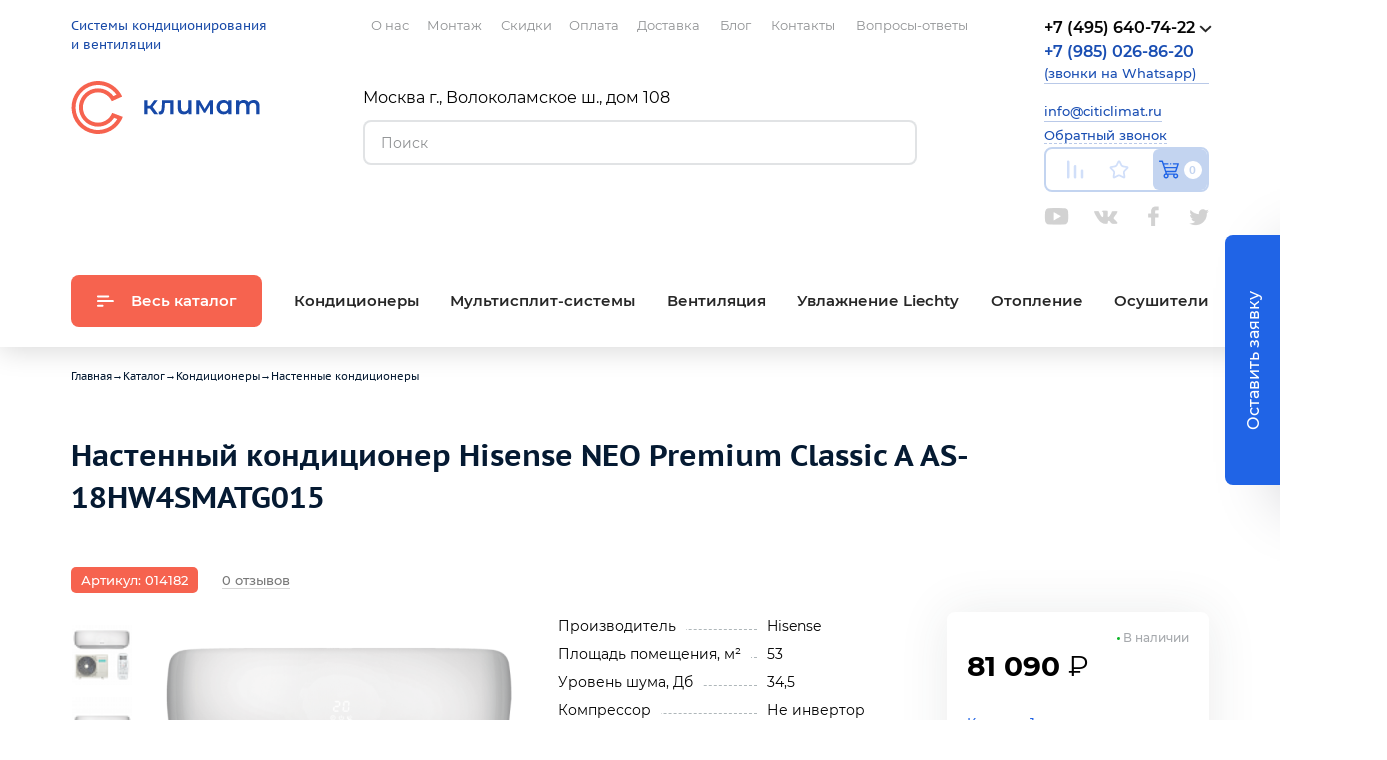

--- FILE ---
content_type: text/html; charset=UTF-8
request_url: https://citiclimat.ru/catalog/nastennye-kondicionery/nastennyy-konditsioner-hisense-neo-premium-classic-a-as-18hw4smatg015/
body_size: 32083
content:

<!doctype html>
<html class="no-js" lang="ru">

    <head>
        <meta charset="utf-8">
        <meta http-equiv="x-ua-compatible" content="ie=edge">
        <title>Настенный кондиционер Hisense NEO Premium Classic A AS-18HW4SMATG015 купить по цене 81&nbsp;090 ₽ в Москве | интернет магазин citiclimat.ru</title>
		
		 <meta name="description" content="В интернет-магазине citiclimat.ru вы можете приобрести настенный кондиционер hisense neo premium classic a as-18hw4smatg015 всего за 81&nbsp;090 ₽. Площадь помещения 53 м². Доставка по РФ, скидки, акции. Звоните: +7 (495) 640-74-22." />
<link rel="canonical" href="https://citiclimat.ru/catalog/nastennye-kondicionery/nastennyy-konditsioner-hisense-neo-premium-classic-a-as-18hw4smatg015/" />
<script type="text/javascript" data-skip-moving="true">(function(w, d, n) {var cl = "bx-core";var ht = d.documentElement;var htc = ht ? ht.className : undefined;if (htc === undefined || htc.indexOf(cl) !== -1){return;}var ua = n.userAgent;if (/(iPad;)|(iPhone;)/i.test(ua)){cl += " bx-ios";}else if (/Windows/i.test(ua)){cl += ' bx-win';}else if (/Macintosh/i.test(ua)){cl += " bx-mac";}else if (/Linux/i.test(ua) && !/Android/i.test(ua)){cl += " bx-linux";}else if (/Android/i.test(ua)){cl += " bx-android";}cl += (/(ipad|iphone|android|mobile|touch)/i.test(ua) ? " bx-touch" : " bx-no-touch");cl += w.devicePixelRatio && w.devicePixelRatio >= 2? " bx-retina": " bx-no-retina";var ieVersion = -1;if (/AppleWebKit/.test(ua)){cl += " bx-chrome";}else if (/Opera/.test(ua)){cl += " bx-opera";}else if (/Firefox/.test(ua)){cl += " bx-firefox";}ht.className = htc ? htc + " " + cl : cl;})(window, document, navigator);</script>


<link href="/bitrix/cache/css/s1/common/template_e21286372c3653039436e1b69fefee50/template_e21286372c3653039436e1b69fefee50_v1.css?1765715327136461" type="text/css"  data-template-style="true" rel="stylesheet" />







        <meta name="viewport" content="width=device-width, initial-scale=1">
        <meta content="telephone=no" name="format-detection">
        <meta name="HandheldFriendly" content="true">
        <meta name="google-site-verification" content="2dIeembPaRzS8F2QWsxBdZGnXXt04a5vFEax8Tf0R7o">
        <meta name="yandex-verification" content="7530fac107ded41b">
		<meta name="yandex-verification" content="df24b981661d9da8" />
 		<meta name="yandex-verification" content="da99cd16acd63d92" />
        <link rel="apple-touch-icon" sizes="57x57" href="/apple-icon-57x57.png">
        <link rel="apple-touch-icon" sizes="60x60" href="/apple-icon-60x60.png">
        <link rel="apple-touch-icon" sizes="72x72" href="/apple-icon-72x72.png">
        <link rel="apple-touch-icon" sizes="76x76" href="/apple-icon-76x76.png">
        <link rel="apple-touch-icon" sizes="114x114" href="/apple-icon-114x114.png">
        <link rel="apple-touch-icon" sizes="120x120" href="/apple-icon-120x120.png">
        <link rel="apple-touch-icon" sizes="144x144" href="/apple-icon-144x144.png">
        <link rel="apple-touch-icon" sizes="152x152" href="/apple-icon-152x152.png">
        <link rel="apple-touch-icon" sizes="180x180" href="/apple-icon-180x180.png">
        <link rel="icon" type="image/png" sizes="192x192"  href="/android-icon-192x192.png">
        <link rel="icon" type="image/png" sizes="32x32" href="/favicon-32x32.png">
        <link rel="icon" type="image/png" sizes="96x96" href="/favicon-96x96.png">
        <link rel="icon" type="image/png" sizes="16x16" href="/favicon-16x16.png">
		<link rel="stylesheet" href="https://cdn.jsdelivr.net/npm/@splidejs/splide@4.1.4/dist/css/splide.min.css">
        <link rel="manifest" href="/manifest.json">
        <meta name="msapplication-TileColor" content="#ffffff">
        <meta name="msapplication-TileImage" content="/ms-icon-144x144.png">
        <meta name="theme-color" content="#ffffff">
        
        
        		            <!-- Yandex.Metrika counter -->
                        <noscript><div><img loading="lazy" alt="citiclimat.ru" src="https://mc.yandex.ru/watch/24024214" style="position:absolute; left:-9999px;" alt="citiclimat.ru" /></div></noscript>
            <!-- /Yandex.Metrika counter -->
        
        <style>
            .header__user-menu .socials,
			.mobile-header__user-menu .socials {
                margin-top: 12px;
            }
            .header__phone {
                min-height: 104px;
            }
			.menu__link:hover {
				color: #f6634f;
				background-color: #fff;
			}
			.yandex-review {
				width: 760px;
				height: 800px;
				overflow: hidden;
				position: relative;
				margin: 0 auto;
			}
			.product-preview__name {
				font-size: .775rem;
			}

			.catalog-menu__submenu .catalog-menu__item {
				width: 125px;
			}

			.catalog-menu__submenu .catalog-menu__link span {
				white-space: normal;
				width: 125px;
			}

			.flex_block {
				width: 100%;
				flex-flow: row wrap;
				display: flex;
				display: -webkit-flex;
				-webkit-flex-flow: row wrap;
				display: -ms-flexbox;
				-ms-flex-flow: row wrap;
				-ms-align-content: flex-start;
				-webkit-align-content: flex-start;
				align-content: flex-start;
				list-style: none;
			}

			.doc-item {
				display: block;
				background: #f5f6f8;
				padding: 30px;
				padding-top: 100px;
				text-decoration: none;
				box-sizing: border-box;
				transition: 0.5s all;
				overflow: hidden;
				position: relative;
			}
			
			.three-item {
				box-sizing: border-box;
				width: calc(32% - 20px);
				margin-right: 30px;
				margin-bottom: 30px;
			}
			
			.doc-item::before {
				content: '';
				display: block;
				width: 50px;
				height: 50px;
				background: url(https://www.liechty.ru/wp-content/themes/shablon/img/doc-icon.svg) no-repeat 60% 55%;
				background-size: 60%;
				border: 1px solid #1270C7;
				border-radius: 50%;
				margin-bottom: 10px;
				transition: 0.5s all;
				position: relative;
				z-index: 3;
			}
			
			.doc-item .title-bold {
				color: #1A1A21;
				margin-bottom: 0;
				transition: 0.5s all;
				font-weight: normal;
				position: relative;
				z-index: 3;
			}
			
			.doc-item span {
				display: block;
			}
			
			.doc-item::after {
				content: '';
				display: block;
				width: 100%;
				height: 0;
				position: absolute;
				left: 0;
				bottom: 0;
				right: 0;
				transition: 0.5s all;
				z-index: 1;
				background: #1270C7;
			}

			.doc-item:hover::after {
				height: 100%;
			}

			.doc-item:hover .title-bold {
				color: #fff;
			}
			
			.doc-item:hover::before {
				background-color: #f5f6f8;
			}
			
			.flex_block a:hover {
				color: #1270C7;
			}

			.custom-style-404 {
				display: none;
			}

			@media (max-width: 900px) {
				.three-item {
					width: 100%;
					margin-right: 0;
				}
			}

			@media (max-width: 768px) {
				.yandex-review {
					width:100%;
				}

				.send-order {
    				transform: translate(-35px, -50%);
				}

				.send-order__btn {
					width: 165px;
    				padding: 10px 0;
				}

				.contacts-popup__address {
					display: none;
				}

				.phone__order-call:hover>.phone__popup {
					left: 0;
				}
			}
        </style>
    </head>

    <body class="page">
		 
        		        <div class="page__header-short">
    <div class="header-short container">
        <div class="container__row container__row_align_center">
            <div class="container__cell container__cell_col_3">
                <div class="header-short__site-descr">
                    Системы кондиционирования
<br>и вентиляции
                </div>
            </div>
            <div class="container__cell container__cell_offset_1 container__cell_col_3">
                <div class="header-short__logo">
                    <a href="/" class="logo">
                        <svg class="logo__img" width="189px" height="53px">
                            <use xlink:href="/local/templates/common/svg-symbols.svg#logo"></use>
                        </svg>
                    </a>
                </div>
            </div>
            <div class="container__cell container__cell_col_3">
                <div class="header-short__search">
                    <form class="search" action="/search/" data-ajax-action="/ajax/mini-search.php">
	<div class="search__field">
 <input type="text" class="search__input" name="q" placeholder="Поиск" autocomplete="off"> <button class="search__btn" type="submit" title="Искать"> </button>
	</div>
	<div class="search__result">
	</div>
</form>                </div>
            </div>
            <div class="container__cell container__cell_col_2">
                <div class="header-short__user-menu">
                    <div class="user-menu ">
                        <!--'start_frame_cache_bHcqHw'-->                        <a href="/compare/" class="user-menu__link user-menu__link_type_compare" title="Список сравнения">
                            <svg class="user-menu__icon" width="18px" height="19px">
                                <use xlink:href="/local/templates/common/svg-symbols.svg#compare"></use>
                            </svg>
                        </a>
                        <a href="/favorites/" class="user-menu__link user-menu__link_type_favorites" title="Избранное">
                            <svg class="user-menu__icon" width="20px" height="19px">
                                <use xlink:href="/local/templates/common/svg-symbols.svg#star"></use>
                            </svg>
                        </a>
                        <!--'end_frame_cache_bHcqHw'-->                        
<!--'start_frame_cache_FKauiI'--><a href="/cart/" class="user-menu__link user-menu__link_type_cart" title="Корзина">
	<svg class="user-menu__icon" width="21px" height="19px">
		<use xlink:href="/local/templates/common/svg-symbols.svg#cart"></use>
	</svg>
	<span class="user-menu__total user-menu__total_empty">0</span>
</a>
<!--'end_frame_cache_FKauiI'-->                    </div>
                </div>
            </div>
        </div>
    </div>
</div>
        <div class="page__mobile-header">
    <div class="mobile-header">
        <div class="container">
            <div class="container__row">
                <div class="container__cell container__cell_col_12">
                    <div class="mobile-header__top">
                        <div class="mobile-header__logo">
                            <a href="/" class="logo">
                                <svg class="logo__img" width="189px" height="53px">
                                    <use xlink:href="/local/templates/common/svg-symbols.svg#logo"></use>
                                </svg>
                            </a>
                        </div>
                        <div class="mobile-header__site-descr">
                            Системы кондиционирования
<br>и вентиляции
                        </div>
                    </div>
                </div>
            </div>
        </div>
        <div class="mobile-header__bottom container">
            <div class="container__row">
                <div class="container__cell container__cell_col_12">
                    <div class="mobile-header__phone">
                        <div class="phone phone_theme_mobile">
                            <a href="tel:+74956407422" class="phone__number">
                                <span class="teleright_calltrack_0kIcu">+7 (495) 640-74-22</span>
                            </a>
                            <a href="mailto:info@citiclimat.ru" class="phone__number contacts__email" style="font-weight: 500; font-size: .8125rem; margin-bottom: 0;">info@citiclimat.ru</a>

                             <a href="https://wa.me/79850268620" target="black" class="phone__number" style="font-weight: 500; font-size: .8125rem; margin-bottom: 0;"><span style="font-size: 1rem; font-weight: 600;">+7 (985) 026-86-20</span> (звонки на Whatsapp)</a>

                            <div class="phone__order-call">
                                <a href="#" class="phone__open-popup">Обратный звонок</a>
                                <div class="phone__popup">
                                    <div class="popup phone_theme_mobile">
                                        <form action="/ajax/send.php" class="phone__form form" novalidate>
                                            <input type="hidden" name="subject" value="Обратный звонок">
                                            <div class="form__row">
                                                <div class="form__cell">
                                                    <input type="text" class="field field_theme_default" name="name" placeholder="Имя" required>
                                                </div>
                                            </div>
                                            <div class="form__row">
                                                <div class="form__cell">
                                                    <input type="text" class="field field_theme_default" name="phone" placeholder="Телефон" required>
                                                </div>
                                            </div>
											<div class="form__row">
												<div class="form__cell">
													<div class="g-recaptcha" data-sitekey="6Lc_sA0qAAAAAGhz6_S1Tan0VJNI03YdZ2jTCUJ0" id="g-recaptcha2" style="transform: scale(0.77); transform-origin: 0 0;"></div>
												</div>
											</div>
                                            <div class="form__row form__row_type_last">
                                                <div class="form__cell">
                                                    <button class="btn btn_theme_default btn_fullwidth" type="submit">Отправить</button>
                                                </div>
                                            </div>
                                        </form>
                                    </div>
                                </div>
                            </div>
                        </div>
                    </div>
                    <div class="contacts-popup__address" style="font-family: 'PTSans Caption',Helvetica,Arial,sans-serif;color: #194eb3;font-size: .6875rem;line-height: 1rem;">Москва г., Волоколамское ш., дом 108<br>помещение VIII, комната 4, офис 94</div>
                    <div class="mobile-header__menu">
                        <button class="mobile-header__catalog">
                            <svg class="mobile-header__catalog-icon" width="18px" height="13px">
                                <use xlink:href="/local/templates/common/svg-symbols.svg#menu-catalog"></use>
                            </svg>
                            Каталог
                        </button>
                        <div class="mobile-header__user-menu">
                            <div class="user-menu user-menu_theme_mobile">
                                <!--'start_frame_cache_CZ6ZUy'-->                                <a href="/compare/" class="user-menu__link user-menu__link_type_compare" title="Список сравнения">
                                    <svg class="user-menu__icon" width="18px" height="19px">
                                        <use xlink:href="/local/templates/common/svg-symbols.svg#compare"></use>
                                    </svg>
                                </a>
                                <a href="/favorites/" class="user-menu__link user-menu__link_type_favorites" title="Избранное">
                                    <svg class="user-menu__icon" width="20px" height="19px">
                                        <use xlink:href="/local/templates/common/svg-symbols.svg#star"></use>
                                    </svg>
                                </a>
                                <!--'end_frame_cache_CZ6ZUy'-->                                
<!--'start_frame_cache_T0kNhm'--><a href="/cart/" class="user-menu__link user-menu__link_type_cart" title="Корзина">
	<svg class="user-menu__icon" width="21px" height="19px">
		<use xlink:href="/local/templates/common/svg-symbols.svg#cart"></use>
	</svg>
	<span class="user-menu__total user-menu__total_empty">0</span>
</a>
<!--'end_frame_cache_T0kNhm'-->                            </div>

                            
<div class="socials">

	<a class="socials__icon socials__icon_youtube" href="https://youtube.com/channel/UC-HzgxeHm00dO_CCJ9pw6bQ/"
       title="Youtube" target="_blank" rel="nofollow noopener">Youtube</a>

	<a class="socials__icon socials__icon_vk" href="https://vk.com/citiclimat"
       title="Вконтакте" target="_blank" rel="nofollow noopener">Вконтакте</a>

	<a class="socials__icon socials__icon_fb" href="https://facebook.com/citiclimat.ru/"
       title="Facebook" target="_blank" rel="nofollow noopener">Facebook</a>

	<a class="socials__icon socials__icon_twitter" href="https://twitter.com/Citiclimat/"
       title="Twitter" target="_blank" rel="nofollow noopener">Twitter</a>


</div>

                        </div>
                    </div>
                </div>
            </div>
        </div>
        <button class="mobile-header__btn mobile-header__btn_type_menu" type="button">
            <svg class="mobile-header__icon" width="18px" height="16px">
                <use xlink:href="/local/templates/common/svg-symbols.svg#hamburger"></use>
            </svg>
        </button>
        <button class="mobile-header__btn mobile-header__btn_type_search" type="button">
            <svg class="mobile-header__icon mobile-header__icon_theme_blue" width="16px" height="16px">
                <use xlink:href="/local/templates/common/svg-symbols.svg#search"></use>
            </svg>
        </button>
        <div class="mobile-header__panel mobile-header__panel_type_menu">
            
<div class="top-menu top-menu_theme_mobile" itemscope itemtype="http://www.schema.org/SiteNavigationElement">

			<a href="/about/" class="top-menu__link" itemprop="url">
            <span itemprop="name">О нас</span>
        </a>
	
			<a href="/montazh-i-ustanovka-kondicionerov/" class="top-menu__link" itemprop="url">
            <span itemprop="name">Монтаж</span>
        </a>
	
			<a href="/sales/" class="top-menu__link" itemprop="url">
            <span itemprop="name">Скидки</span>
        </a>
	
			<a href="/payment/" class="top-menu__link" itemprop="url">
            <span itemprop="name">Оплата</span>
        </a>
	
			<a href="/delivery/" class="top-menu__link" itemprop="url">
            <span itemprop="name">Доставка</span>
        </a>
	
			<a href="/blog/" class="top-menu__link" itemprop="url">
            <span itemprop="name">Блог</span>
        </a>
	
			<a href="/contacts/" class="top-menu__link" itemprop="url">
            <span itemprop="name">Контакты</span>
        </a>
	
			<a href="/faq/" class="top-menu__link" itemprop="url">
            <span itemprop="name">Вопросы-ответы</span>
        </a>
	

<div>
	<p>Москва г., Волоколамское ш., дом 108</p>
	<a href="tel:+74956407422" class="phone__number">
		<span class="teleright_calltrack_0kIcu">+7 (495) 640-74-22</span>
	</a>
	<a href="mailto:info@citiclimat.ru" class="contacts__email" style="font-weight: 500; font-size: .8125rem; margin-bottom: 0;">info@citiclimat.ru</a>
</div>

</div>
            <button class="mobile-header__close" type="button">
                <svg class="mobile-header__close-icon" width="15px" height="14px">
                    <use xlink:href="/local/templates/common/svg-symbols.svg#close"></use>
                </svg>
            </button>
        </div>
        <div class="mobile-header__panel mobile-header__panel_type_catalog">
            <div class="mobile-header__title">Каталог</div>
            <div itemscope itemtype="http://schema.org/SiteNavigationElement">

<ul class="catalog-menu-mobile" itemprop="about" itemscope itemtype="http://schema.org/ItemList">


	
			<li class="catalog-menu-mobile__item" itemprop="itemListElement" itemscope itemtype="http://schema.org/ItemList">
			<a href="/catalog/kondicionery/" class="catalog-menu-mobile__link" itemprop="url">
				Кондиционеры				<span class="catalog-menu-mobile__btn">
					<svg class="catalog-menu-mobile__icon" width="13px" height="8px">
						<use xlink:href="/local/templates/common/svg-symbols.svg#angle-bottom"></use>
					</svg>
				</span>
			</a>
			<ul class="catalog-menu-mobile__submenu" itemprop="itemListElement" itemscope itemtype="http://schema.org/ItemList">
	
	

	
	
					<li class="catalog-menu-mobile__item" itemprop="itemListElement" itemscope itemtype="http://schema.org/ItemList">
				<a href="/catalog/nastennye-kondicionery/" class="catalog-menu-mobile__link catalog-menu-mobile__link_type_submenu" itemprop="url">
                    <span itemprop="name">Настенные</span>
                </a>
			</li>
		
	
	

	
	
					<li class="catalog-menu-mobile__item" itemprop="itemListElement" itemscope itemtype="http://schema.org/ItemList">
				<a href="/catalog/kanalnye-konditcionery/" class="catalog-menu-mobile__link catalog-menu-mobile__link_type_submenu" itemprop="url">
                    <span itemprop="name">Канальные</span>
                </a>
			</li>
		
	
	

	
	
					<li class="catalog-menu-mobile__item" itemprop="itemListElement" itemscope itemtype="http://schema.org/ItemList">
				<a href="/catalog/kassetnye-konditcionery/" class="catalog-menu-mobile__link catalog-menu-mobile__link_type_submenu" itemprop="url">
                    <span itemprop="name">Кассетные</span>
                </a>
			</li>
		
	
	

	
	
					<li class="catalog-menu-mobile__item" itemprop="itemListElement" itemscope itemtype="http://schema.org/ItemList">
				<a href="/catalog/konsolnye-konditcionery/" class="catalog-menu-mobile__link catalog-menu-mobile__link_type_submenu" itemprop="url">
                    <span itemprop="name">Консольные</span>
                </a>
			</li>
		
	
	

	
	
					<li class="catalog-menu-mobile__item" itemprop="itemListElement" itemscope itemtype="http://schema.org/ItemList">
				<a href="/catalog/domashniy-konditsioner/" class="catalog-menu-mobile__link catalog-menu-mobile__link_type_submenu" itemprop="url">
                    <span itemprop="name">Домашний кондиционер</span>
                </a>
			</li>
		
	
	

	
	
					<li class="catalog-menu-mobile__item" itemprop="itemListElement" itemscope itemtype="http://schema.org/ItemList">
				<a href="/catalog/kanalnye-konditsionery-dlya-doma/" class="catalog-menu-mobile__link catalog-menu-mobile__link_type_submenu" itemprop="url">
                    <span itemprop="name">Канальные кондиционеры для дома</span>
                </a>
			</li>
		
	
	

	
	
					<li class="catalog-menu-mobile__item" itemprop="itemListElement" itemscope itemtype="http://schema.org/ItemList">
				<a href="/catalog/kanalnyy-konditsioner-dlya-kvartiry/" class="catalog-menu-mobile__link catalog-menu-mobile__link_type_submenu" itemprop="url">
                    <span itemprop="name">Канальный кондиционер для квартиры</span>
                </a>
			</li>
		
	
	

	
	
					<li class="catalog-menu-mobile__item" itemprop="itemListElement" itemscope itemtype="http://schema.org/ItemList">
				<a href="/catalog/kassetnyy-invertornyy-konditsioner/" class="catalog-menu-mobile__link catalog-menu-mobile__link_type_submenu" itemprop="url">
                    <span itemprop="name">Кассетный инверторный кондиционер</span>
                </a>
			</li>
		
	
	

	
	
					<li class="catalog-menu-mobile__item" itemprop="itemListElement" itemscope itemtype="http://schema.org/ItemList">
				<a href="/catalog/kassetnyy-konditsioner-dlya-ofisa/" class="catalog-menu-mobile__link catalog-menu-mobile__link_type_submenu" itemprop="url">
                    <span itemprop="name">Кассетный кондиционер для офиса</span>
                </a>
			</li>
		
	
	

	
	
					<li class="catalog-menu-mobile__item" itemprop="itemListElement" itemscope itemtype="http://schema.org/ItemList">
				<a href="/catalog/kolonnye-konditcionery/" class="catalog-menu-mobile__link catalog-menu-mobile__link_type_submenu" itemprop="url">
                    <span itemprop="name">Колонные</span>
                </a>
			</li>
		
	
	

	
	
					<li class="catalog-menu-mobile__item" itemprop="itemListElement" itemscope itemtype="http://schema.org/ItemList">
				<a href="/catalog/konditsioner-100-kv/" class="catalog-menu-mobile__link catalog-menu-mobile__link_type_submenu" itemprop="url">
                    <span itemprop="name">Кондиционер 100 кв</span>
                </a>
			</li>
		
	
	

	
	
					<li class="catalog-menu-mobile__item" itemprop="itemListElement" itemscope itemtype="http://schema.org/ItemList">
				<a href="/catalog/konditsioner-12-kv/" class="catalog-menu-mobile__link catalog-menu-mobile__link_type_submenu" itemprop="url">
                    <span itemprop="name">Кондиционер 12 кв</span>
                </a>
			</li>
		
	
	

	
	
					<li class="catalog-menu-mobile__item" itemprop="itemListElement" itemscope itemtype="http://schema.org/ItemList">
				<a href="/catalog/konditsioner-15-kv/" class="catalog-menu-mobile__link catalog-menu-mobile__link_type_submenu" itemprop="url">
                    <span itemprop="name">Кондиционер 15 кв</span>
                </a>
			</li>
		
	
	

	
	
					<li class="catalog-menu-mobile__item" itemprop="itemListElement" itemscope itemtype="http://schema.org/ItemList">
				<a href="/catalog/konditsioner-20-kv/" class="catalog-menu-mobile__link catalog-menu-mobile__link_type_submenu" itemprop="url">
                    <span itemprop="name">Кондиционер 20 кв</span>
                </a>
			</li>
		
	
	

	
	
					<li class="catalog-menu-mobile__item" itemprop="itemListElement" itemscope itemtype="http://schema.org/ItemList">
				<a href="/catalog/konditsioner-30-kv/" class="catalog-menu-mobile__link catalog-menu-mobile__link_type_submenu" itemprop="url">
                    <span itemprop="name">Кондиционер 30 кв</span>
                </a>
			</li>
		
	
	

	
	
					<li class="catalog-menu-mobile__item" itemprop="itemListElement" itemscope itemtype="http://schema.org/ItemList">
				<a href="/catalog/konditsioner-35-kv/" class="catalog-menu-mobile__link catalog-menu-mobile__link_type_submenu" itemprop="url">
                    <span itemprop="name">Кондиционер 35 кв</span>
                </a>
			</li>
		
	
	

	
	
					<li class="catalog-menu-mobile__item" itemprop="itemListElement" itemscope itemtype="http://schema.org/ItemList">
				<a href="/catalog/konditsioner-36-kv/" class="catalog-menu-mobile__link catalog-menu-mobile__link_type_submenu" itemprop="url">
                    <span itemprop="name">Кондиционер 36 кв</span>
                </a>
			</li>
		
	
	

	
	
					<li class="catalog-menu-mobile__item" itemprop="itemListElement" itemscope itemtype="http://schema.org/ItemList">
				<a href="/catalog/konditsioner-40-kv/" class="catalog-menu-mobile__link catalog-menu-mobile__link_type_submenu" itemprop="url">
                    <span itemprop="name">Кондиционер 40 кв</span>
                </a>
			</li>
		
	
	

	
	
					<li class="catalog-menu-mobile__item" itemprop="itemListElement" itemscope itemtype="http://schema.org/ItemList">
				<a href="/catalog/konditsioner-50-kv/" class="catalog-menu-mobile__link catalog-menu-mobile__link_type_submenu" itemprop="url">
                    <span itemprop="name">Кондиционер 50 кв</span>
                </a>
			</li>
		
	
	

	
	
					<li class="catalog-menu-mobile__item" itemprop="itemListElement" itemscope itemtype="http://schema.org/ItemList">
				<a href="/catalog/konditsioner-70-kv/" class="catalog-menu-mobile__link catalog-menu-mobile__link_type_submenu" itemprop="url">
                    <span itemprop="name">Кондиционер 70 кв</span>
                </a>
			</li>
		
	
	

	
	
					<li class="catalog-menu-mobile__item" itemprop="itemListElement" itemscope itemtype="http://schema.org/ItemList">
				<a href="/catalog/konditsioner-na-18-kv/" class="catalog-menu-mobile__link catalog-menu-mobile__link_type_submenu" itemprop="url">
                    <span itemprop="name">Кондиционер на 18 кв</span>
                </a>
			</li>
		
	
	

	
	
					<li class="catalog-menu-mobile__item" itemprop="itemListElement" itemscope itemtype="http://schema.org/ItemList">
				<a href="/catalog/konditsioner-na-60-kv/" class="catalog-menu-mobile__link catalog-menu-mobile__link_type_submenu" itemprop="url">
                    <span itemprop="name">Кондиционер на 60 кв</span>
                </a>
			</li>
		
	
	

	
	
					<li class="catalog-menu-mobile__item" itemprop="itemListElement" itemscope itemtype="http://schema.org/ItemList">
				<a href="/catalog/konditsioner-ofisnyy-nastennyy/" class="catalog-menu-mobile__link catalog-menu-mobile__link_type_submenu" itemprop="url">
                    <span itemprop="name">Кондиционер офисный настенный</span>
                </a>
			</li>
		
	
	

	
	
					<li class="catalog-menu-mobile__item" itemprop="itemListElement" itemscope itemtype="http://schema.org/ItemList">
				<a href="/catalog/konditsionery-25-kv/" class="catalog-menu-mobile__link catalog-menu-mobile__link_type_submenu" itemprop="url">
                    <span itemprop="name">Кондиционеры 25 кв</span>
                </a>
			</li>
		
	
	

	
	
					<li class="catalog-menu-mobile__item" itemprop="itemListElement" itemscope itemtype="http://schema.org/ItemList">
				<a href="/catalog/konditsionery-na-80-kv/" class="catalog-menu-mobile__link catalog-menu-mobile__link_type_submenu" itemprop="url">
                    <span itemprop="name">Кондиционеры на 80 кв</span>
                </a>
			</li>
		
	
	

	
	
					<li class="catalog-menu-mobile__item" itemprop="itemListElement" itemscope itemtype="http://schema.org/ItemList">
				<a href="/catalog/malenkiy-nastennyy-konditsioner/" class="catalog-menu-mobile__link catalog-menu-mobile__link_type_submenu" itemprop="url">
                    <span itemprop="name">Маленький настенный кондиционер</span>
                </a>
			</li>
		
	
	

	
	
					<li class="catalog-menu-mobile__item" itemprop="itemListElement" itemscope itemtype="http://schema.org/ItemList">
				<a href="/catalog/nastennye-konditsionery-s-ionizatorom/" class="catalog-menu-mobile__link catalog-menu-mobile__link_type_submenu" itemprop="url">
                    <span itemprop="name">Настенные кондиционеры с ионизатором</span>
                </a>
			</li>
		
	
	

	
	
					<li class="catalog-menu-mobile__item" itemprop="itemListElement" itemscope itemtype="http://schema.org/ItemList">
				<a href="/catalog/promyshlennyy-kassetnyy-konditsioner/" class="catalog-menu-mobile__link catalog-menu-mobile__link_type_submenu" itemprop="url">
                    <span itemprop="name">Промышленный кассетный кондиционер</span>
                </a>
			</li>
		
	
	

	
	
					<li class="catalog-menu-mobile__item" itemprop="itemListElement" itemscope itemtype="http://schema.org/ItemList">
				<a href="/catalog/teplovye-nasosy/" class="catalog-menu-mobile__link catalog-menu-mobile__link_type_submenu" itemprop="url">
                    <span itemprop="name">Тепловые насосы</span>
                </a>
			</li>
		
	
	

	
	
					<li class="catalog-menu-mobile__item" itemprop="itemListElement" itemscope itemtype="http://schema.org/ItemList">
				<a href="/catalog/mobilnye-konditcionery/" class="catalog-menu-mobile__link catalog-menu-mobile__link_type_submenu" itemprop="url">
                    <span itemprop="name">Мобильные</span>
                </a>
			</li>
		
	
	

	
	
					<li class="catalog-menu-mobile__item" itemprop="itemListElement" itemscope itemtype="http://schema.org/ItemList">
				<a href="/catalog/multizonalnye-konditcionery/" class="catalog-menu-mobile__link catalog-menu-mobile__link_type_submenu" itemprop="url">
                    <span itemprop="name">Мультизональные</span>
                </a>
			</li>
		
	
	

	
			<li class="catalog-menu-mobile__item" itemprop="itemListElement" itemscope itemtype="http://schema.org/ItemList">
			<a href="/catalog/fankoily/" class="catalog-menu-mobile__link" itemprop="url">
				Фанкойлы				<span class="catalog-menu-mobile__btn">
					<svg class="catalog-menu-mobile__icon" width="13px" height="8px">
						<use xlink:href="/local/templates/common/svg-symbols.svg#angle-bottom"></use>
					</svg>
				</span>
			</a>
			<ul class="catalog-menu-mobile__submenu" itemprop="itemListElement" itemscope itemtype="http://schema.org/ItemList">
	
	

	
	
					<li class="catalog-menu-mobile__item" itemprop="itemListElement" itemscope itemtype="http://schema.org/ItemList">
				<a href="/catalog/kassetnye-fankoyly/" class="catalog-menu-mobile__link catalog-menu-mobile__link_type_submenu" itemprop="url">
                    <span itemprop="name">Кассетные фанкойлы</span>
                </a>
			</li>
		
	
	

	
	
					<li class="catalog-menu-mobile__item" itemprop="itemListElement" itemscope itemtype="http://schema.org/ItemList">
				<a href="/catalog/nastennye-fankoyly/" class="catalog-menu-mobile__link catalog-menu-mobile__link_type_submenu" itemprop="url">
                    <span itemprop="name">Настенные фанкойлы</span>
                </a>
			</li>
		
	
	

			</ul></li>
	
	
					<li class="catalog-menu-mobile__item" itemprop="itemListElement" itemscope itemtype="http://schema.org/ItemList">
				<a href="/catalog/chillery/" class="catalog-menu-mobile__link catalog-menu-mobile__link_type_submenu" itemprop="url">
                    <span itemprop="name">Чиллеры</span>
                </a>
			</li>
		
	
	

	
	
					<li class="catalog-menu-mobile__item" itemprop="itemListElement" itemscope itemtype="http://schema.org/ItemList">
				<a href="/catalog/kondicionery-dlya-ofisa/" class="catalog-menu-mobile__link catalog-menu-mobile__link_type_submenu" itemprop="url">
                    <span itemprop="name">Для офиса</span>
                </a>
			</li>
		
	
	

	
	
					<li class="catalog-menu-mobile__item" itemprop="itemListElement" itemscope itemtype="http://schema.org/ItemList">
				<a href="/catalog/kondicionery-dlya-kvartiry/" class="catalog-menu-mobile__link catalog-menu-mobile__link_type_submenu" itemprop="url">
                    <span itemprop="name">Для квартиры</span>
                </a>
			</li>
		
	
	

	
	
					<li class="catalog-menu-mobile__item" itemprop="itemListElement" itemscope itemtype="http://schema.org/ItemList">
				<a href="/catalog/kondicionery-dlya-produktovogo-magazina/" class="catalog-menu-mobile__link catalog-menu-mobile__link_type_submenu" itemprop="url">
                    <span itemprop="name">Для продуктового магазина</span>
                </a>
			</li>
		
	
	

	
	
					<li class="catalog-menu-mobile__item" itemprop="itemListElement" itemscope itemtype="http://schema.org/ItemList">
				<a href="/catalog/kondicionery-dlya-kuhni/" class="catalog-menu-mobile__link catalog-menu-mobile__link_type_submenu" itemprop="url">
                    <span itemprop="name">Для кухни</span>
                </a>
			</li>
		
	
	

	
	
					<li class="catalog-menu-mobile__item" itemprop="itemListElement" itemscope itemtype="http://schema.org/ItemList">
				<a href="/catalog/kondicionery-dlya-kafe-i-restoranov/" class="catalog-menu-mobile__link catalog-menu-mobile__link_type_submenu" itemprop="url">
                    <span itemprop="name">Для кафе и ресторанов</span>
                </a>
			</li>
		
	
	

	
	
					<li class="catalog-menu-mobile__item" itemprop="itemListElement" itemscope itemtype="http://schema.org/ItemList">
				<a href="/catalog/kondicionery-dlya-torgovogo-zala/" class="catalog-menu-mobile__link catalog-menu-mobile__link_type_submenu" itemprop="url">
                    <span itemprop="name">Для торгового зала</span>
                </a>
			</li>
		
	
	

	
	
					<li class="catalog-menu-mobile__item" itemprop="itemListElement" itemscope itemtype="http://schema.org/ItemList">
				<a href="/catalog/kondicionery-dlya-fitnes-klubov/" class="catalog-menu-mobile__link catalog-menu-mobile__link_type_submenu" itemprop="url">
                    <span itemprop="name">Кондиционеры для фитнес-клубов и спортзала</span>
                </a>
			</li>
		
	
	

	
	
					<li class="catalog-menu-mobile__item" itemprop="itemListElement" itemscope itemtype="http://schema.org/ItemList">
				<a href="/catalog/kondicionery-dlya-torgovogo-pomesheniya/" class="catalog-menu-mobile__link catalog-menu-mobile__link_type_submenu" itemprop="url">
                    <span itemprop="name">Для торгового павильона и помещения</span>
                </a>
			</li>
		
	
	

	
	
					<li class="catalog-menu-mobile__item" itemprop="itemListElement" itemscope itemtype="http://schema.org/ItemList">
				<a href="/catalog/kondicionery-dlya-cvetochnogo-magazina/" class="catalog-menu-mobile__link catalog-menu-mobile__link_type_submenu" itemprop="url">
                    <span itemprop="name">Для цветочного магазина</span>
                </a>
			</li>
		
	
	

	
	
					<li class="catalog-menu-mobile__item" itemprop="itemListElement" itemscope itemtype="http://schema.org/ItemList">
				<a href="/catalog/kondicionery-dlya-zagorodnogo-doma/" class="catalog-menu-mobile__link catalog-menu-mobile__link_type_submenu" itemprop="url">
                    <span itemprop="name">Для загородного дома</span>
                </a>
			</li>
		
	
	

	
	
					<li class="catalog-menu-mobile__item" itemprop="itemListElement" itemscope itemtype="http://schema.org/ItemList">
				<a href="/catalog/split-sistemy/" class="catalog-menu-mobile__link catalog-menu-mobile__link_type_submenu" itemprop="url">
                    <span itemprop="name">Сплит-системы</span>
                </a>
			</li>
		
	
	

	
	
					<li class="catalog-menu-mobile__item" itemprop="itemListElement" itemscope itemtype="http://schema.org/ItemList">
				<a href="/catalog/konditsionery-dahatsu/" class="catalog-menu-mobile__link catalog-menu-mobile__link_type_submenu" itemprop="url">
                    <span itemprop="name">Кондиционеры Dahatsu</span>
                </a>
			</li>
		
	
	

	
	
					<li class="catalog-menu-mobile__item" itemprop="itemListElement" itemscope itemtype="http://schema.org/ItemList">
				<a href="/brands/green/" class="catalog-menu-mobile__link catalog-menu-mobile__link_type_submenu" itemprop="url">
                    <span itemprop="name">Кондиционеры Green</span>
                </a>
			</li>
		
	
	

	
	
					<li class="catalog-menu-mobile__item" itemprop="itemListElement" itemscope itemtype="http://schema.org/ItemList">
				<a href="/brands/haier/" class="catalog-menu-mobile__link catalog-menu-mobile__link_type_submenu" itemprop="url">
                    <span itemprop="name">Кондиционеры Haier</span>
                </a>
			</li>
		
	
	

	
	
					<li class="catalog-menu-mobile__item" itemprop="itemListElement" itemscope itemtype="http://schema.org/ItemList">
				<a href="/brands/midea/" class="catalog-menu-mobile__link catalog-menu-mobile__link_type_submenu" itemprop="url">
                    <span itemprop="name">Кондиционеры Midea</span>
                </a>
			</li>
		
	
	

	
	
					<li class="catalog-menu-mobile__item" itemprop="itemListElement" itemscope itemtype="http://schema.org/ItemList">
				<a href="/brands/royal-clima/" class="catalog-menu-mobile__link catalog-menu-mobile__link_type_submenu" itemprop="url">
                    <span itemprop="name">Кондиционеры Royal Clima</span>
                </a>
			</li>
		
	
	

	
	
					<li class="catalog-menu-mobile__item" itemprop="itemListElement" itemscope itemtype="http://schema.org/ItemList">
				<a href="/brands/abion/" class="catalog-menu-mobile__link catalog-menu-mobile__link_type_submenu" itemprop="url">
                    <span itemprop="name">Кондиционеры Abion</span>
                </a>
			</li>
		
	
	

	
	
					<li class="catalog-menu-mobile__item" itemprop="itemListElement" itemscope itemtype="http://schema.org/ItemList">
				<a href="/brands/shivaki/" class="catalog-menu-mobile__link catalog-menu-mobile__link_type_submenu" itemprop="url">
                    <span itemprop="name">Кондиционеры Shivaki</span>
                </a>
			</li>
		
	
	

	
	
					<li class="catalog-menu-mobile__item" itemprop="itemListElement" itemscope itemtype="http://schema.org/ItemList">
				<a href="/brands/roda/" class="catalog-menu-mobile__link catalog-menu-mobile__link_type_submenu" itemprop="url">
                    <span itemprop="name">Кондиционеры RODA</span>
                </a>
			</li>
		
	
	

	
	
					<li class="catalog-menu-mobile__item" itemprop="itemListElement" itemscope itemtype="http://schema.org/ItemList">
				<a href="/brands/hisense/" class="catalog-menu-mobile__link catalog-menu-mobile__link_type_submenu" itemprop="url">
                    <span itemprop="name">Кондиционеры Hisense</span>
                </a>
			</li>
		
	
	

	
	
					<li class="catalog-menu-mobile__item" itemprop="itemListElement" itemscope itemtype="http://schema.org/ItemList">
				<a href="/brands/general-climate/" class="catalog-menu-mobile__link catalog-menu-mobile__link_type_submenu" itemprop="url">
                    <span itemprop="name">Кондиционеры General Climate</span>
                </a>
			</li>
		
	
	

	
	
					<li class="catalog-menu-mobile__item" itemprop="itemListElement" itemscope itemtype="http://schema.org/ItemList">
				<a href="/catalog/dlya-allergikov/" class="catalog-menu-mobile__link catalog-menu-mobile__link_type_submenu" itemprop="url">
                    <span itemprop="name">Для аллергиков</span>
                </a>
			</li>
		
	
	

	
	
					<li class="catalog-menu-mobile__item" itemprop="itemListElement" itemscope itemtype="http://schema.org/ItemList">
				<a href="/catalog/s-pritokom-vozduha/" class="catalog-menu-mobile__link catalog-menu-mobile__link_type_submenu" itemprop="url">
                    <span itemprop="name">С притоком воздуха</span>
                </a>
			</li>
		
	
	

	
	
					<li class="catalog-menu-mobile__item" itemprop="itemListElement" itemscope itemtype="http://schema.org/ItemList">
				<a href="/catalog/cvetnye/" class="catalog-menu-mobile__link catalog-menu-mobile__link_type_submenu" itemprop="url">
                    <span itemprop="name">Цветные</span>
                </a>
			</li>
		
	
	

	
	
					<li class="catalog-menu-mobile__item" itemprop="itemListElement" itemscope itemtype="http://schema.org/ItemList">
				<a href="/catalog/snyatye-s-proizvodstva/" class="catalog-menu-mobile__link catalog-menu-mobile__link_type_submenu" itemprop="url">
                    <span itemprop="name">Снятые с производства</span>
                </a>
			</li>
		
	
	

			</ul></li>
	
			<li class="catalog-menu-mobile__item" itemprop="itemListElement" itemscope itemtype="http://schema.org/ItemList">
			<a href="/catalog/multisplit-sistemy/" class="catalog-menu-mobile__link" itemprop="url">
				Мультисплит-системы				<span class="catalog-menu-mobile__btn">
					<svg class="catalog-menu-mobile__icon" width="13px" height="8px">
						<use xlink:href="/local/templates/common/svg-symbols.svg#angle-bottom"></use>
					</svg>
				</span>
			</a>
			<ul class="catalog-menu-mobile__submenu" itemprop="itemListElement" itemscope itemtype="http://schema.org/ItemList">
	
	

	
	
					<li class="catalog-menu-mobile__item" itemprop="itemListElement" itemscope itemtype="http://schema.org/ItemList">
				<a href="/catalog/multisplit-sistemy/so-skidkoy/" class="catalog-menu-mobile__link catalog-menu-mobile__link_type_submenu" itemprop="url">
                    <span itemprop="name">Мультисплит-системы со скидкой</span>
                </a>
			</li>
		
	
	

	
	
					<li class="catalog-menu-mobile__item" itemprop="itemListElement" itemscope itemtype="http://schema.org/ItemList">
				<a href="/catalog/multisplit-sistemy/multisplit-sistemy-aeronik/" class="catalog-menu-mobile__link catalog-menu-mobile__link_type_submenu" itemprop="url">
                    <span itemprop="name">Aeronik</span>
                </a>
			</li>
		
	
	

	
	
					<li class="catalog-menu-mobile__item" itemprop="itemListElement" itemscope itemtype="http://schema.org/ItemList">
				<a href="/catalog/multisplit-sistemy/multisplit-sistemy-funai/" class="catalog-menu-mobile__link catalog-menu-mobile__link_type_submenu" itemprop="url">
                    <span itemprop="name">Funai</span>
                </a>
			</li>
		
	
	

	
	
					<li class="catalog-menu-mobile__item" itemprop="itemListElement" itemscope itemtype="http://schema.org/ItemList">
				<a href="/catalog/multisplit-sistemy/multisplit-sistemy-daikin/" class="catalog-menu-mobile__link catalog-menu-mobile__link_type_submenu" itemprop="url">
                    <span itemprop="name">Daikin</span>
                </a>
			</li>
		
	
	

	
	
					<li class="catalog-menu-mobile__item" itemprop="itemListElement" itemscope itemtype="http://schema.org/ItemList">
				<a href="/catalog/multisplit-sistemy/multisplit-sistemy-hisense/" class="catalog-menu-mobile__link catalog-menu-mobile__link_type_submenu" itemprop="url">
                    <span itemprop="name">Hisense</span>
                </a>
			</li>
		
	
	

	
	
					<li class="catalog-menu-mobile__item" itemprop="itemListElement" itemscope itemtype="http://schema.org/ItemList">
				<a href="/catalog/multisplit-sistemy/multisplit-sistemy-hitachi/" class="catalog-menu-mobile__link catalog-menu-mobile__link_type_submenu" itemprop="url">
                    <span itemprop="name">Hitachi</span>
                </a>
			</li>
		
	
	

	
	
					<li class="catalog-menu-mobile__item" itemprop="itemListElement" itemscope itemtype="http://schema.org/ItemList">
				<a href="/catalog/multisplit-sistemy/multisplit-sistemy-haier/" class="catalog-menu-mobile__link catalog-menu-mobile__link_type_submenu" itemprop="url">
                    <span itemprop="name">Haier</span>
                </a>
			</li>
		
	
	

	
	
					<li class="catalog-menu-mobile__item" itemprop="itemListElement" itemscope itemtype="http://schema.org/ItemList">
				<a href="/catalog/multisplit-sistemy/multisplit-sistemy-lg/" class="catalog-menu-mobile__link catalog-menu-mobile__link_type_submenu" itemprop="url">
                    <span itemprop="name">LG</span>
                </a>
			</li>
		
	
	

	
	
					<li class="catalog-menu-mobile__item" itemprop="itemListElement" itemscope itemtype="http://schema.org/ItemList">
				<a href="/catalog/kanalnye-multi-split-sistemy/" class="catalog-menu-mobile__link catalog-menu-mobile__link_type_submenu" itemprop="url">
                    <span itemprop="name">Канальные мульти-сплит системы</span>
                </a>
			</li>
		
	
	

	
	
					<li class="catalog-menu-mobile__item" itemprop="itemListElement" itemscope itemtype="http://schema.org/ItemList">
				<a href="/catalog/multi-split-sistema-dlya-kvartiry/" class="catalog-menu-mobile__link catalog-menu-mobile__link_type_submenu" itemprop="url">
                    <span itemprop="name">Мульти-сплит система для квартиры</span>
                </a>
			</li>
		
	
	

	
	
					<li class="catalog-menu-mobile__item" itemprop="itemListElement" itemscope itemtype="http://schema.org/ItemList">
				<a href="/catalog/multi-split-sistema-dlya-ofisa/" class="catalog-menu-mobile__link catalog-menu-mobile__link_type_submenu" itemprop="url">
                    <span itemprop="name">Мульти-сплит система для офиса</span>
                </a>
			</li>
		
	
	

	
	
					<li class="catalog-menu-mobile__item" itemprop="itemListElement" itemscope itemtype="http://schema.org/ItemList">
				<a href="/catalog/nastennye-multi-split-sistemy/" class="catalog-menu-mobile__link catalog-menu-mobile__link_type_submenu" itemprop="url">
                    <span itemprop="name">Настенные мульти-сплит системы</span>
                </a>
			</li>
		
	
	

	
	
					<li class="catalog-menu-mobile__item" itemprop="itemListElement" itemscope itemtype="http://schema.org/ItemList">
				<a href="/catalog/multisplit-sistemy/multisplit-sistemy-mitsubishi-electric/" class="catalog-menu-mobile__link catalog-menu-mobile__link_type_submenu" itemprop="url">
                    <span itemprop="name">Mitsubishi Electric</span>
                </a>
			</li>
		
	
	

	
	
					<li class="catalog-menu-mobile__item" itemprop="itemListElement" itemscope itemtype="http://schema.org/ItemList">
				<a href="/catalog/multisplit-sistemy/multisplit-sistemy-mitsubishi-heavy/" class="catalog-menu-mobile__link catalog-menu-mobile__link_type_submenu" itemprop="url">
                    <span itemprop="name">Mitsubishi Heavy</span>
                </a>
			</li>
		
	
	

	
	
					<li class="catalog-menu-mobile__item" itemprop="itemListElement" itemscope itemtype="http://schema.org/ItemList">
				<a href="/catalog/multisplit-sistemy/multisplit-sistemy-neoclima/" class="catalog-menu-mobile__link catalog-menu-mobile__link_type_submenu" itemprop="url">
                    <span itemprop="name">NeoClima</span>
                </a>
			</li>
		
	
	

	
	
					<li class="catalog-menu-mobile__item" itemprop="itemListElement" itemscope itemtype="http://schema.org/ItemList">
				<a href="/catalog/multisplit-sistemy/multisplit-sistemy-panasonic/" class="catalog-menu-mobile__link catalog-menu-mobile__link_type_submenu" itemprop="url">
                    <span itemprop="name">Panasonic</span>
                </a>
			</li>
		
	
	

	
	
					<li class="catalog-menu-mobile__item" itemprop="itemListElement" itemscope itemtype="http://schema.org/ItemList">
				<a href="/catalog/multisplit-sistemy-royal-clima/" class="catalog-menu-mobile__link catalog-menu-mobile__link_type_submenu" itemprop="url">
                    <span itemprop="name">Royal Clima</span>
                </a>
			</li>
		
	
	

	
	
					<li class="catalog-menu-mobile__item" itemprop="itemListElement" itemscope itemtype="http://schema.org/ItemList">
				<a href="/catalog/multisplit-sistemy/multisplit-sistemy-shivaki/" class="catalog-menu-mobile__link catalog-menu-mobile__link_type_submenu" itemprop="url">
                    <span itemprop="name">Shivaki</span>
                </a>
			</li>
		
	
	

	
	
					<li class="catalog-menu-mobile__item" itemprop="itemListElement" itemscope itemtype="http://schema.org/ItemList">
				<a href="/catalog/multisplit-sistemy/multisplit-sistemy-toshiba/" class="catalog-menu-mobile__link catalog-menu-mobile__link_type_submenu" itemprop="url">
                    <span itemprop="name">Toshiba</span>
                </a>
			</li>
		
	
	

	
	
					<li class="catalog-menu-mobile__item" itemprop="itemListElement" itemscope itemtype="http://schema.org/ItemList">
				<a href="/catalog/indoor-units/" class="catalog-menu-mobile__link catalog-menu-mobile__link_type_submenu" itemprop="url">
                    <span itemprop="name">Внутренние блоки для кондиционеров</span>
                </a>
			</li>
		
	
	

			</ul></li>
	
			<li class="catalog-menu-mobile__item" itemprop="itemListElement" itemscope itemtype="http://schema.org/ItemList">
			<a href="/catalog/ventilation/" class="catalog-menu-mobile__link" itemprop="url">
				Вентиляция				<span class="catalog-menu-mobile__btn">
					<svg class="catalog-menu-mobile__icon" width="13px" height="8px">
						<use xlink:href="/local/templates/common/svg-symbols.svg#angle-bottom"></use>
					</svg>
				</span>
			</a>
			<ul class="catalog-menu-mobile__submenu" itemprop="itemListElement" itemscope itemtype="http://schema.org/ItemList">
	
	

	
	
					<li class="catalog-menu-mobile__item" itemprop="itemListElement" itemscope itemtype="http://schema.org/ItemList">
				<a href="/catalog/pritochnye-ustanovki/" class="catalog-menu-mobile__link catalog-menu-mobile__link_type_submenu" itemprop="url">
                    <span itemprop="name">Приточные установки</span>
                </a>
			</li>
		
	
	

	
	
					<li class="catalog-menu-mobile__item" itemprop="itemListElement" itemscope itemtype="http://schema.org/ItemList">
				<a href="/catalog/pritochno-vutyazhnaya-ventilyacia/" class="catalog-menu-mobile__link catalog-menu-mobile__link_type_submenu" itemprop="url">
                    <span itemprop="name">Приточно-вытяжные установки</span>
                </a>
			</li>
		
	
	

	
			<li class="catalog-menu-mobile__item" itemprop="itemListElement" itemscope itemtype="http://schema.org/ItemList">
			<a href="/catalog/ventilatory/" class="catalog-menu-mobile__link" itemprop="url">
				Вентиляторы				<span class="catalog-menu-mobile__btn">
					<svg class="catalog-menu-mobile__icon" width="13px" height="8px">
						<use xlink:href="/local/templates/common/svg-symbols.svg#angle-bottom"></use>
					</svg>
				</span>
			</a>
			<ul class="catalog-menu-mobile__submenu" itemprop="itemListElement" itemscope itemtype="http://schema.org/ItemList">
	
	

	
	
					<li class="catalog-menu-mobile__item" itemprop="itemListElement" itemscope itemtype="http://schema.org/ItemList">
				<a href="/catalog/ventilyatory-dlya-magazinov/" class="catalog-menu-mobile__link catalog-menu-mobile__link_type_submenu" itemprop="url">
                    <span itemprop="name">Вентиляторы для магазинов</span>
                </a>
			</li>
		
	
	

	
	
					<li class="catalog-menu-mobile__item" itemprop="itemListElement" itemscope itemtype="http://schema.org/ItemList">
				<a href="/catalog/kanalnye-ventilyatori/" class="catalog-menu-mobile__link catalog-menu-mobile__link_type_submenu" itemprop="url">
                    <span itemprop="name">Канальные вентиляторы</span>
                </a>
			</li>
		
	
	

	
	
					<li class="catalog-menu-mobile__item" itemprop="itemListElement" itemscope itemtype="http://schema.org/ItemList">
				<a href="/catalog/kryshnye-ventilyatori/" class="catalog-menu-mobile__link catalog-menu-mobile__link_type_submenu" itemprop="url">
                    <span itemprop="name">Крышные вентиляторы</span>
                </a>
			</li>
		
	
	

	
	
					<li class="catalog-menu-mobile__item" itemprop="itemListElement" itemscope itemtype="http://schema.org/ItemList">
				<a href="/catalog/nakladnye-ventilyatory/" class="catalog-menu-mobile__link catalog-menu-mobile__link_type_submenu" itemprop="url">
                    <span itemprop="name">Накладные вентиляторы</span>
                </a>
			</li>
		
	
	

			</ul></li>
	
	
					<li class="catalog-menu-mobile__item" itemprop="itemListElement" itemscope itemtype="http://schema.org/ItemList">
				<a href="/catalog/vozduhovodi/" class="catalog-menu-mobile__link catalog-menu-mobile__link_type_submenu" itemprop="url">
                    <span itemprop="name">Воздуховоды</span>
                </a>
			</li>
		
	
	

	
	
					<li class="catalog-menu-mobile__item" itemprop="itemListElement" itemscope itemtype="http://schema.org/ItemList">
				<a href="/catalog/vytyazhnye-ustanovki/" class="catalog-menu-mobile__link catalog-menu-mobile__link_type_submenu" itemprop="url">
                    <span itemprop="name">Вытяжные установки</span>
                </a>
			</li>
		
	
	

	
	
					<li class="catalog-menu-mobile__item" itemprop="itemListElement" itemscope itemtype="http://schema.org/ItemList">
				<a href="/catalog/kanalnyy-filtr/" class="catalog-menu-mobile__link catalog-menu-mobile__link_type_submenu" itemprop="url">
                    <span itemprop="name">Канальные фильтры</span>
                </a>
			</li>
		
	
	

	
	
					<li class="catalog-menu-mobile__item" itemprop="itemListElement" itemscope itemtype="http://schema.org/ItemList">
				<a href="/catalog/shumoglushiteli/" class="catalog-menu-mobile__link catalog-menu-mobile__link_type_submenu" itemprop="url">
                    <span itemprop="name">Шумоглушители</span>
                </a>
			</li>
		
	
	

			</ul></li>
	
			<li class="catalog-menu-mobile__item" itemprop="itemListElement" itemscope itemtype="http://schema.org/ItemList">
			<a href="/catalog/electro-otoplenie/" class="catalog-menu-mobile__link" itemprop="url">
				Отопление				<span class="catalog-menu-mobile__btn">
					<svg class="catalog-menu-mobile__icon" width="13px" height="8px">
						<use xlink:href="/local/templates/common/svg-symbols.svg#angle-bottom"></use>
					</svg>
				</span>
			</a>
			<ul class="catalog-menu-mobile__submenu" itemprop="itemListElement" itemscope itemtype="http://schema.org/ItemList">
	
	

	
	
					<li class="catalog-menu-mobile__item" itemprop="itemListElement" itemscope itemtype="http://schema.org/ItemList">
				<a href="/catalog/konvektori/" class="catalog-menu-mobile__link catalog-menu-mobile__link_type_submenu" itemprop="url">
                    <span itemprop="name">Конвекторы</span>
                </a>
			</li>
		
	
	

	
	
					<li class="catalog-menu-mobile__item" itemprop="itemListElement" itemscope itemtype="http://schema.org/ItemList">
				<a href="/catalog/teploventiliatori-teplovye-pushki/" class="catalog-menu-mobile__link catalog-menu-mobile__link_type_submenu" itemprop="url">
                    <span itemprop="name">Тепловентиляторы и тепловые пушки</span>
                </a>
			</li>
		
	
	

	
	
					<li class="catalog-menu-mobile__item" itemprop="itemListElement" itemscope itemtype="http://schema.org/ItemList">
				<a href="/catalog/teplovye-zavesi/" class="catalog-menu-mobile__link catalog-menu-mobile__link_type_submenu" itemprop="url">
                    <span itemprop="name">Тепловые завесы</span>
                </a>
			</li>
		
	
	

	
	
					<li class="catalog-menu-mobile__item" itemprop="itemListElement" itemscope itemtype="http://schema.org/ItemList">
				<a href="/catalog/obogrevateli/" class="catalog-menu-mobile__link catalog-menu-mobile__link_type_submenu" itemprop="url">
                    <span itemprop="name">Обогреватели</span>
                </a>
			</li>
		
	
	

			</ul></li>
	
	
					<li class="catalog-menu-mobile__item" itemprop="itemListElement" itemscope itemtype="http://schema.org/ItemList">
				<a href="/catalog/uvlazhnenie/" class="catalog-menu-mobile__link" itemprop="url">
                    <span itemprop="name">Увлажнение Liechty</span>
                </a>
			</li>
		
	
	

	
	
					<li class="catalog-menu-mobile__item" itemprop="itemListElement" itemscope itemtype="http://schema.org/ItemList">
				<a href="/catalog/uvlazhniteli/" class="catalog-menu-mobile__link" itemprop="url">
                    <span itemprop="name">Увлажнители</span>
                </a>
			</li>
		
	
	

	
	
					<li class="catalog-menu-mobile__item" itemprop="itemListElement" itemscope itemtype="http://schema.org/ItemList">
				<a href="/catalog/electrokaminy/" class="catalog-menu-mobile__link" itemprop="url">
                    <span itemprop="name">Камины и печи</span>
                </a>
			</li>
		
	
	

	
			<li class="catalog-menu-mobile__item" itemprop="itemListElement" itemscope itemtype="http://schema.org/ItemList">
			<a href="/catalog/osushiteli-vozduha/" class="catalog-menu-mobile__link" itemprop="url">
				Осушители воздуха				<span class="catalog-menu-mobile__btn">
					<svg class="catalog-menu-mobile__icon" width="13px" height="8px">
						<use xlink:href="/local/templates/common/svg-symbols.svg#angle-bottom"></use>
					</svg>
				</span>
			</a>
			<ul class="catalog-menu-mobile__submenu" itemprop="itemListElement" itemscope itemtype="http://schema.org/ItemList">
	
	

	
	
					<li class="catalog-menu-mobile__item" itemprop="itemListElement" itemscope itemtype="http://schema.org/ItemList">
				<a href="/catalog/perenosnye-osuchiteli-vozduha/" class="catalog-menu-mobile__link catalog-menu-mobile__link_type_submenu" itemprop="url">
                    <span itemprop="name">Переносные</span>
                </a>
			</li>
		
	
	

	
	
					<li class="catalog-menu-mobile__item" itemprop="itemListElement" itemscope itemtype="http://schema.org/ItemList">
				<a href="/catalog/stacionarnye-osuchiteli-vozduha/" class="catalog-menu-mobile__link catalog-menu-mobile__link_type_submenu" itemprop="url">
                    <span itemprop="name">Стационарные</span>
                </a>
			</li>
		
	
	

			</ul></li>
	
			<li class="catalog-menu-mobile__item" itemprop="itemListElement" itemscope itemtype="http://schema.org/ItemList">
			<a href="/catalog/ochistiteli-vozduha/" class="catalog-menu-mobile__link" itemprop="url">
				Очистители воздуха				<span class="catalog-menu-mobile__btn">
					<svg class="catalog-menu-mobile__icon" width="13px" height="8px">
						<use xlink:href="/local/templates/common/svg-symbols.svg#angle-bottom"></use>
					</svg>
				</span>
			</a>
			<ul class="catalog-menu-mobile__submenu" itemprop="itemListElement" itemscope itemtype="http://schema.org/ItemList">
	
	

	
	
					<li class="catalog-menu-mobile__item" itemprop="itemListElement" itemscope itemtype="http://schema.org/ItemList">
				<a href="/brands/royal-clima/" class="catalog-menu-mobile__link catalog-menu-mobile__link_type_submenu" itemprop="url">
                    <span itemprop="name"> Royal Clima</span>
                </a>
			</li>
		
	
	

	
	
					<li class="catalog-menu-mobile__item" itemprop="itemListElement" itemscope itemtype="http://schema.org/ItemList">
				<a href="/brands/abion/" class="catalog-menu-mobile__link catalog-menu-mobile__link_type_submenu" itemprop="url">
                    <span itemprop="name">Abion</span>
                </a>
			</li>
		
	
	

	
	
					<li class="catalog-menu-mobile__item" itemprop="itemListElement" itemscope itemtype="http://schema.org/ItemList">
				<a href="/brands/carrier/" class="catalog-menu-mobile__link catalog-menu-mobile__link_type_submenu" itemprop="url">
                    <span itemprop="name">Carrier</span>
                </a>
			</li>
		
	
	

	
	
					<li class="catalog-menu-mobile__item" itemprop="itemListElement" itemscope itemtype="http://schema.org/ItemList">
				<a href="/brands/condicionery-dahatsu/" class="catalog-menu-mobile__link catalog-menu-mobile__link_type_submenu" itemprop="url">
                    <span itemprop="name">Dahatsu</span>
                </a>
			</li>
		
	
	

	
	
					<li class="catalog-menu-mobile__item" itemprop="itemListElement" itemscope itemtype="http://schema.org/ItemList">
				<a href="/brands/daikin/" class="catalog-menu-mobile__link catalog-menu-mobile__link_type_submenu" itemprop="url">
                    <span itemprop="name">Daikin</span>
                </a>
			</li>
		
	
	

	
	
					<li class="catalog-menu-mobile__item" itemprop="itemListElement" itemscope itemtype="http://schema.org/ItemList">
				<a href="/brands/fujitsu-general/" class="catalog-menu-mobile__link catalog-menu-mobile__link_type_submenu" itemprop="url">
                    <span itemprop="name">Fujitsu general</span>
                </a>
			</li>
		
	
	

	
	
					<li class="catalog-menu-mobile__item" itemprop="itemListElement" itemscope itemtype="http://schema.org/ItemList">
				<a href="/brands/funai/" class="catalog-menu-mobile__link catalog-menu-mobile__link_type_submenu" itemprop="url">
                    <span itemprop="name">Funai</span>
                </a>
			</li>
		
	
	

	
	
					<li class="catalog-menu-mobile__item" itemprop="itemListElement" itemscope itemtype="http://schema.org/ItemList">
				<a href="/brands/green/" class="catalog-menu-mobile__link catalog-menu-mobile__link_type_submenu" itemprop="url">
                    <span itemprop="name">Green</span>
                </a>
			</li>
		
	
	

	
	
					<li class="catalog-menu-mobile__item" itemprop="itemListElement" itemscope itemtype="http://schema.org/ItemList">
				<a href="/brands/haier/" class="catalog-menu-mobile__link catalog-menu-mobile__link_type_submenu" itemprop="url">
                    <span itemprop="name">Haier</span>
                </a>
			</li>
		
	
	

	
	
					<li class="catalog-menu-mobile__item" itemprop="itemListElement" itemscope itemtype="http://schema.org/ItemList">
				<a href="/brands/hisense/" class="catalog-menu-mobile__link catalog-menu-mobile__link_type_submenu" itemprop="url">
                    <span itemprop="name">Hisense</span>
                </a>
			</li>
		
	
	

	
	
					<li class="catalog-menu-mobile__item" itemprop="itemListElement" itemscope itemtype="http://schema.org/ItemList">
				<a href="/brands/hitachi/" class="catalog-menu-mobile__link catalog-menu-mobile__link_type_submenu" itemprop="url">
                    <span itemprop="name">Hitachi</span>
                </a>
			</li>
		
	
	

	
	
					<li class="catalog-menu-mobile__item" itemprop="itemListElement" itemscope itemtype="http://schema.org/ItemList">
				<a href="/brands/mitsubishi-electric/" class="catalog-menu-mobile__link catalog-menu-mobile__link_type_submenu" itemprop="url">
                    <span itemprop="name">Mitsubishi Electric</span>
                </a>
			</li>
		
	
	

	
	
					<li class="catalog-menu-mobile__item" itemprop="itemListElement" itemscope itemtype="http://schema.org/ItemList">
				<a href="/brands/mitsubishi-heavy/" class="catalog-menu-mobile__link catalog-menu-mobile__link_type_submenu" itemprop="url">
                    <span itemprop="name">Mitsubishi Heavy</span>
                </a>
			</li>
		
	
	

	
	
					<li class="catalog-menu-mobile__item" itemprop="itemListElement" itemscope itemtype="http://schema.org/ItemList">
				<a href="/brands/panasonic/" class="catalog-menu-mobile__link catalog-menu-mobile__link_type_submenu" itemprop="url">
                    <span itemprop="name">Panasonic</span>
                </a>
			</li>
		
	
	

	
	
					<li class="catalog-menu-mobile__item" itemprop="itemListElement" itemscope itemtype="http://schema.org/ItemList">
				<a href="/brands/roda/" class="catalog-menu-mobile__link catalog-menu-mobile__link_type_submenu" itemprop="url">
                    <span itemprop="name">RODA</span>
                </a>
			</li>
		
	
	

	
	
					<li class="catalog-menu-mobile__item" itemprop="itemListElement" itemscope itemtype="http://schema.org/ItemList">
				<a href="/brands/shivaki/" class="catalog-menu-mobile__link catalog-menu-mobile__link_type_submenu" itemprop="url">
                    <span itemprop="name">Shivaki</span>
                </a>
			</li>
		
	
	

	
	
					<li class="catalog-menu-mobile__item" itemprop="itemListElement" itemscope itemtype="http://schema.org/ItemList">
				<a href="/brands/toshiba/" class="catalog-menu-mobile__link catalog-menu-mobile__link_type_submenu" itemprop="url">
                    <span itemprop="name">Toshiba</span>
                </a>
			</li>
		
	
	

	
	
					<li class="catalog-menu-mobile__item" itemprop="itemListElement" itemscope itemtype="http://schema.org/ItemList">
				<a href="/catalog/minibox/" class="catalog-menu-mobile__link catalog-menu-mobile__link_type_submenu" itemprop="url">
                    <span itemprop="name">Вентиляционные установки</span>
                </a>
			</li>
		
	
	

			</ul></li>
	
			<li class="catalog-menu-mobile__item" itemprop="itemListElement" itemscope itemtype="http://schema.org/ItemList">
			<a href="/catalog/special/" class="catalog-menu-mobile__link" itemprop="url">
				Скидки				<span class="catalog-menu-mobile__btn">
					<svg class="catalog-menu-mobile__icon" width="13px" height="8px">
						<use xlink:href="/local/templates/common/svg-symbols.svg#angle-bottom"></use>
					</svg>
				</span>
			</a>
			<ul class="catalog-menu-mobile__submenu" itemprop="itemListElement" itemscope itemtype="http://schema.org/ItemList">
	
	

	
	
					<li class="catalog-menu-mobile__item" itemprop="itemListElement" itemscope itemtype="http://schema.org/ItemList">
				<a href="/catalog/" class="catalog-menu-mobile__link catalog-menu-mobile__link_type_submenu" itemprop="url">
                    <span itemprop="name">С бесплатной установкой</span>
                </a>
			</li>
		
	
	

	
	
					<li class="catalog-menu-mobile__item" itemprop="itemListElement" itemscope itemtype="http://schema.org/ItemList">
				<a href="/catalog/" class="catalog-menu-mobile__link catalog-menu-mobile__link_type_submenu" itemprop="url">
                    <span itemprop="name">Распродажа склада</span>
                </a>
			</li>
		
	
	

	
	
					<li class="catalog-menu-mobile__item" itemprop="itemListElement" itemscope itemtype="http://schema.org/ItemList">
				<a href="/catalog/" class="catalog-menu-mobile__link catalog-menu-mobile__link_type_submenu" itemprop="url">
                    <span itemprop="name">Скидка на монтаж</span>
                </a>
			</li>
		
	
	

	</ul></li>

</ul>

</div>

			<div style="padding: 20px 60px 20px 50px;">
				<p>Москва г., Волоколамское ш., дом 108</p>
				<div>
					<a href="tel:+74956407422" class="phone__number">
						<span class="teleright_calltrack_0kIcu">+7 (495) 640-74-22</span>
					</a>
				</div>
				<div>
					<a href="mailto:info@citiclimat.ru" class="contacts__email" style="font-weight: 500; font-size: .8125rem; margin-bottom: 0;">info@citiclimat.ru</a>
				</div>
			</div>

			<button class="mobile-header__close" type="button">
                <svg class="mobile-header__close-icon" width="15px" height="14px">
                    <use xlink:href="/local/templates/common/svg-symbols.svg#close"></use>
                </svg>
            </button>
        </div>
        <div class="mobile-header__panel mobile-header__panel_type_search">
            <form class="search search_theme_mobile" action="/search/" data-ajax-action="/ajax/mini-search.php">
                <div class="search__field">
                    <input type="text" class="search__input" name='q' placeholder="Поиск" autocomplete="off">
                    <button class="search__btn" type="submit" title="Искать">
                        <svg class="search__icon" width="16px" height="16px">
                            <use xlink:href="/local/templates/common/svg-symbols.svg#search"></use>
                        </svg>
                    </button>
                </div>
                <div class="search__result"></div>
            </form>
            <button class="mobile-header__close" type="button">
                <svg class="mobile-header__close-icon" width="15px" height="14px">
                    <use xlink:href="/local/templates/common/svg-symbols.svg#close"></use>
                </svg>
            </button>
        </div>
        <div class="mobile-header__bg"></div>
    </div>
</div>
        <div class="page__header container">
    <div class="container__row container__row_mb_30">
        <div class="container__cell container__cell_col_12">
            <header class="header container container_type_inner">
                <div class="container__row">
                    <div class="container__cell container__cell_col_3">
                        <div class="header__site-descr">
                            Системы кондиционирования
<br>и вентиляции
                        </div>
                        <div class="header__logo">
                            <a href="/" class="logo">
                                <svg class="logo__img" width="189px" height="53px">
                                    <use xlink:href="/local/templates/common/svg-symbols.svg#logo"></use>
                                </svg>
                            </a>
                        </div>
                    </div>
                    <div class="container__cell container__cell_col_6">
                        <div class="header__top-menu">
                            
<ul class="top-menu" itemscope itemtype="http://www.schema.org/SiteNavigationElement">

	        <li class="top-menu__item">
            <a href="/about/" class="top-menu__link" title="О нас" itemprop="url">
                <span itemprop="name">О нас</span>
            </a>

                    </li>
	
	        <li class="top-menu__item">
            <a href="/montazh-i-ustanovka-kondicionerov/" class="top-menu__link" title="Монтаж" itemprop="url">
                <span itemprop="name">Монтаж</span>
            </a>

                    </li>
	
	        <li class="top-menu__item">
            <a href="/sales/" class="top-menu__link" title="Скидки" itemprop="url">
                <span itemprop="name">Скидки</span>
            </a>

                    </li>
	
	        <li class="top-menu__item">
            <a href="/payment/" class="top-menu__link" title="Оплата" itemprop="url">
                <span itemprop="name">Оплата</span>
            </a>

                    </li>
	
	        <li class="top-menu__item">
            <a href="/delivery/" class="top-menu__link" title="Доставка" itemprop="url">
                <span itemprop="name">Доставка</span>
            </a>

                    </li>
	
	        <li class="top-menu__item">
            <a href="/blog/" class="top-menu__link" title="Блог" itemprop="url">
                <span itemprop="name">Блог</span>
            </a>

                    </li>
	
	        <li class="top-menu__item">
            <a href="/contacts/" class="top-menu__link" title="Контакты" itemprop="url">
                <span itemprop="name">Контакты</span>
            </a>

                    </li>
	
	        <li class="top-menu__item">
            <a href="/faq/" class="top-menu__link" title="Вопросы-ответы" itemprop="url">
                <span itemprop="name">Вопросы-ответы</span>
            </a>

                    </li>
	
	        <li class="top-menu__item">
            <a href="" class="top-menu__link" title="" itemprop="url">
                <span itemprop="name"></span>
            </a>

                    </li>
	

</ul>
                        </div>
                        <div class="contacts-popup__address">Москва г., Волоколамское ш., дом 108</div>
                        <div class="header__search">
                            <form class="search" action="/search/" data-ajax-action="/ajax/mini-search.php">
	<div class="search__field">
 <input type="text" class="search__input" name="q" placeholder="Поиск" autocomplete="off"> <button class="search__btn" type="submit" title="Искать"> </button>
	</div>
	<div class="search__result">
	</div>
</form>                        </div>
                    </div>
                    <div class="container__cell container__cell_col_2 container__cell_offset_1">
                        <div class="header__phone">
                            <div class="phone">
                                <div class="phone__contacts">
                                    <a href="tel:+74956407422" class="phone__number">
                                        <span class="teleright_calltrack_0kIcu">+7 (495) 640-74-22</span>
                                        <svg class="phone__icon" width="13px" height="8px">
                                            <use xlink:href="/local/templates/common/svg-symbols.svg#angle-bottom"></use>
                                        </svg>
                                    </a>
                                    <div class="phone__popup">
                                        <div class="popup">
                                            <div class="contacts-popup">
                                                <div class="contacts-popup__phone">
                                                    <a href="tel:+74956407422" class="contacts-popup__number">+7 (495) 640-74-22</a><br>
                                                    <span class="contacts-popup__descr">(c 9:00 — до 21:00)</span>
                                                </div>
                                                <div class="contacts-popup__phone">
                                                    <a href="tel:+79850268620" class="contacts-popup__number">+7 (985) 026-86-20</a><br>
                                                    <span class="contacts-popup__descr">(звонки на Whatsapp)</span>
                                                </div>
                                                <div class="contacts-popup__address">
                                                    Москва г., Волоколамское ш., дом 108
                                                </div>
                                                <a href="mailto:info@citiclimat.ru" class="contacts-popup__email">info@citiclimat.ru</a>
                                            </div>
                                        </div>
                                    </div>
                                </div>
                                <a href="https://wa.me/79850268620" target="black" class="contacts__email" style="font-weight: 500; font-size: .8125rem; margin-bottom: 0;"><span style="font-size: 1rem; font-weight: 600;">+7 (985) 026-86-20</span> (звонки на Whatsapp)</a>
                                <a href="mailto:info@citiclimat.ru" class="contacts__email" style="font-weight: 500; font-size: .8125rem; margin-bottom: 0; margin-top: 17px;">info@citiclimat.ru</a>
                                <div class="phone__order-call">
                                    <a href="#" class="phone__open-popup">Обратный звонок</a>
                                    <div class="phone__popup">
                                        <div class="popup ">
                                            <form action="/ajax/send.php" class="phone__form form" novalidate>
                                                <input type="hidden" name="subject" value="Обратный звонок">
                                                <div class="form__row">
                                                    <div class="form__cell">
                                                        <input type="text" class="field field_theme_default" name="name" placeholder="Имя" required>
                                                    </div>
                                                </div>
                                                <div class="form__row">
                                                    <div class="form__cell">
                                                        <input type="text" class="field field_theme_default" name="phone" placeholder="Телефон" required>
                                                    </div>
                                                </div>
                                                <div class="form__row">
                                                    <div class="form__cell">
                                                        <label class="checkbox ">
                                                            <input type="checkbox" name="agree" value="Y" class="checkbox__field" required>
                                                            <span class="checkbox__check">
                                                                <svg class="checkbox__icon" width="10px" height="8px">
                                                                    <use xlink:href="/local/templates/common/svg-symbols.svg#check"></use>
                                                                </svg>
                                                            </span>
                                                            <span class="checkbox__label">Я согласен с условиями обработки персональных данных</span>
                                                        </label>
                                                    </div>
                                                </div>

                                                <div class="form__row">
                                                    <div class="form__cell">
                                                        <div class="g-recaptcha" data-sitekey="6Lc_sA0qAAAAAGhz6_S1Tan0VJNI03YdZ2jTCUJ0" id="g-recaptcha2" style="transform: scale(0.77); transform-origin: 0 0;"></div>
                                                    </div>
                                                </div>

                                                <div class="form__row form__row_type_last">
                                                    <div class="form__cell">
                                                        <button class="btn btn_theme_default btn_fullwidth" type="submit">Отправить</button>
                                                    </div>
                                                </div>
                                            </form>
                                        </div>
                                    </div>
                                </div>
                            </div>
                        </div>
                        <div class="header__user-menu">
                            <div class="user-menu">
                                <!--'start_frame_cache_wDfUE3'-->                                <a href="/compare/" class="user-menu__link user-menu__link_type_compare" title="Список сравнения">
                                    <svg class="user-menu__icon" width="18px" height="19px">
                                        <use xlink:href="/local/templates/common/svg-symbols.svg#compare"></use>
                                    </svg>
                                </a>
                                <a href="/favorites/" class="user-menu__link user-menu__link_type_favorites" title="Избранное">
                                    <svg class="user-menu__icon" width="20px" height="19px">
                                        <use xlink:href="/local/templates/common/svg-symbols.svg#star"></use>
                                    </svg>
                                </a>
                                <!--'end_frame_cache_wDfUE3'-->                                
<!--'start_frame_cache_pCwjw4'--><a href="/cart/" class="user-menu__link user-menu__link_type_cart" title="Корзина">
	<svg class="user-menu__icon" width="21px" height="19px">
		<use xlink:href="/local/templates/common/svg-symbols.svg#cart"></use>
	</svg>
	<span class="user-menu__total user-menu__total_empty">0</span>
</a>
<!--'end_frame_cache_pCwjw4'-->                            </div>

                            
<div class="socials">

	<a class="socials__icon socials__icon_youtube" href="https://youtube.com/channel/UC-HzgxeHm00dO_CCJ9pw6bQ/"
       title="Youtube" target="_blank" rel="nofollow noopener">Youtube</a>

	<a class="socials__icon socials__icon_vk" href="https://vk.com/citiclimat"
       title="Вконтакте" target="_blank" rel="nofollow noopener">Вконтакте</a>

	<a class="socials__icon socials__icon_fb" href="https://facebook.com/citiclimat.ru/"
       title="Facebook" target="_blank" rel="nofollow noopener">Facebook</a>

	<a class="socials__icon socials__icon_twitter" href="https://twitter.com/Citiclimat/"
       title="Twitter" target="_blank" rel="nofollow noopener">Twitter</a>


</div>

                        </div>
                    </div>
                </div>
            </header>
        </div>
    </div>
    <div class="container__row">
        <nav class="container__cell container__cell_col_12">
            <div itemscope itemtype="http://schema.org/SiteNavigationElement">

<ul class="menu" itemprop="about" itemscope itemtype="http://schema.org/ItemList">


	
	
		
							<li class="menu__item" itemprop="itemListElement" itemscope itemtype="http://schema.org/ItemList">
					<a href="/catalog/" class="menu__link menu__link_theme_catalog" itemprop="url">
						<svg class="menu__catalog-img menu__catalog-img_open" width="18px" height="13px">
							<use xlink:href="/local/templates/common/svg-symbols.svg#menu-catalog"></use>
						</svg>
						<svg class="menu__catalog-img menu__catalog-img_close" width="15px" height="15px">
							<use xlink:href="/local/templates/common/svg-symbols.svg#menu-catalog-close"></use>
						</svg>
                        <span itemprop="name">Весь каталог</span>
					</a>
					<div class="menu__submenu menu__submenu_type_catalog">
						<div class="catalog-menu container">
							<div class="container__row">
								<div class="container__cell container__cell_col_12">
									<div class="catalog-menu__inner">
										<ul class="catalog-menu__menu" itemprop="itemListElement" itemscope itemtype="http://schema.org/ItemList">
			
		
	
	

	
	
					<li class="catalog-menu__item catalog-menu__item_active"
                itemprop="itemListElement" itemscope itemtype="http://schema.org/ItemList">
				<a href="/catalog/kondicionery/" class="catalog-menu__link " itemprop="url">
                    <span itemprop="name">Кондиционеры</span>
                </a>
				<ul class="catalog-menu__submenu" itemprop="itemListElement" itemscope itemtype="http://schema.org/ItemList">

					
	
	

	
	
					<li class="catalog-menu__item
								 catalog-menu__item_type_submenu"
                itemprop="itemListElement" itemscope itemtype="http://schema.org/ItemList">

				<a href="/catalog/nastennye-kondicionery/" class="catalog-menu__link " itemprop="url">
                    <span itemprop="name">Настенные</span>
                </a>
			</li>

			
		
	
	

	
	
					<li class="catalog-menu__item
								 catalog-menu__item_type_submenu"
                itemprop="itemListElement" itemscope itemtype="http://schema.org/ItemList">

				<a href="/catalog/kanalnye-konditcionery/" class="catalog-menu__link " itemprop="url">
                    <span itemprop="name">Канальные</span>
                </a>
			</li>

			
		
	
	

	
	
					<li class="catalog-menu__item
								 catalog-menu__item_type_submenu"
                itemprop="itemListElement" itemscope itemtype="http://schema.org/ItemList">

				<a href="/catalog/kassetnye-konditcionery/" class="catalog-menu__link " itemprop="url">
                    <span itemprop="name">Кассетные</span>
                </a>
			</li>

			
		
	
	

	
	
					<li class="catalog-menu__item
								 catalog-menu__item_type_submenu"
                itemprop="itemListElement" itemscope itemtype="http://schema.org/ItemList">

				<a href="/catalog/konsolnye-konditcionery/" class="catalog-menu__link " itemprop="url">
                    <span itemprop="name">Консольные</span>
                </a>
			</li>

			
		
	
	

	
	
					<li class="catalog-menu__item
								 catalog-menu__item_type_submenu"
                itemprop="itemListElement" itemscope itemtype="http://schema.org/ItemList">

				<a href="/catalog/domashniy-konditsioner/" class="catalog-menu__link " itemprop="url">
                    <span itemprop="name">Домашний кондиционер</span>
                </a>
			</li>

			
		
	
	

	
	
					<li class="catalog-menu__item
								 catalog-menu__item_type_submenu"
                itemprop="itemListElement" itemscope itemtype="http://schema.org/ItemList">

				<a href="/catalog/kanalnye-konditsionery-dlya-doma/" class="catalog-menu__link " itemprop="url">
                    <span itemprop="name">Канальные кондиционеры для дома</span>
                </a>
			</li>

			
		
	
	

	
	
					<li class="catalog-menu__item
								 catalog-menu__item_type_submenu"
                itemprop="itemListElement" itemscope itemtype="http://schema.org/ItemList">

				<a href="/catalog/kanalnyy-konditsioner-dlya-kvartiry/" class="catalog-menu__link " itemprop="url">
                    <span itemprop="name">Канальный кондиционер для квартиры</span>
                </a>
			</li>

			
		
	
	

	
	
					<li class="catalog-menu__item
								 catalog-menu__item_type_submenu"
                itemprop="itemListElement" itemscope itemtype="http://schema.org/ItemList">

				<a href="/catalog/kassetnyy-invertornyy-konditsioner/" class="catalog-menu__link " itemprop="url">
                    <span itemprop="name">Кассетный инверторный кондиционер</span>
                </a>
			</li>

			
		
	
	

	
	
					<li class="catalog-menu__item
								 catalog-menu__item_type_submenu"
                itemprop="itemListElement" itemscope itemtype="http://schema.org/ItemList">

				<a href="/catalog/kassetnyy-konditsioner-dlya-ofisa/" class="catalog-menu__link " itemprop="url">
                    <span itemprop="name">Кассетный кондиционер для офиса</span>
                </a>
			</li>

			
		
	
	

	
	
					<li class="catalog-menu__item
								 catalog-menu__item_type_submenu"
                itemprop="itemListElement" itemscope itemtype="http://schema.org/ItemList">

				<a href="/catalog/kolonnye-konditcionery/" class="catalog-menu__link " itemprop="url">
                    <span itemprop="name">Колонные</span>
                </a>
			</li>

			
		
	
	

	
	
					<li class="catalog-menu__item
								 catalog-menu__item_type_submenu"
                itemprop="itemListElement" itemscope itemtype="http://schema.org/ItemList">

				<a href="/catalog/konditsioner-100-kv/" class="catalog-menu__link " itemprop="url">
                    <span itemprop="name">Кондиционер 100 кв</span>
                </a>
			</li>

			
		
	
	

	
	
					<li class="catalog-menu__item
								 catalog-menu__item_type_submenu"
                itemprop="itemListElement" itemscope itemtype="http://schema.org/ItemList">

				<a href="/catalog/konditsioner-12-kv/" class="catalog-menu__link " itemprop="url">
                    <span itemprop="name">Кондиционер 12 кв</span>
                </a>
			</li>

			
		
	
	

	
	
					<li class="catalog-menu__item
								 catalog-menu__item_type_submenu"
                itemprop="itemListElement" itemscope itemtype="http://schema.org/ItemList">

				<a href="/catalog/konditsioner-15-kv/" class="catalog-menu__link " itemprop="url">
                    <span itemprop="name">Кондиционер 15 кв</span>
                </a>
			</li>

			
		
	
	

	
	
					<li class="catalog-menu__item
								 catalog-menu__item_type_submenu"
                itemprop="itemListElement" itemscope itemtype="http://schema.org/ItemList">

				<a href="/catalog/konditsioner-20-kv/" class="catalog-menu__link " itemprop="url">
                    <span itemprop="name">Кондиционер 20 кв</span>
                </a>
			</li>

			
		
	
	

	
	
					<li class="catalog-menu__item
								 catalog-menu__item_type_submenu"
                itemprop="itemListElement" itemscope itemtype="http://schema.org/ItemList">

				<a href="/catalog/konditsioner-30-kv/" class="catalog-menu__link " itemprop="url">
                    <span itemprop="name">Кондиционер 30 кв</span>
                </a>
			</li>

			
		
	
	

	
	
					<li class="catalog-menu__item
								 catalog-menu__item_type_submenu"
                itemprop="itemListElement" itemscope itemtype="http://schema.org/ItemList">

				<a href="/catalog/konditsioner-35-kv/" class="catalog-menu__link " itemprop="url">
                    <span itemprop="name">Кондиционер 35 кв</span>
                </a>
			</li>

			
		
	
	

	
	
					<li class="catalog-menu__item
								 catalog-menu__item_type_submenu"
                itemprop="itemListElement" itemscope itemtype="http://schema.org/ItemList">

				<a href="/catalog/konditsioner-36-kv/" class="catalog-menu__link " itemprop="url">
                    <span itemprop="name">Кондиционер 36 кв</span>
                </a>
			</li>

			
		
	
	

	
	
					<li class="catalog-menu__item
								 catalog-menu__item_type_submenu"
                itemprop="itemListElement" itemscope itemtype="http://schema.org/ItemList">

				<a href="/catalog/konditsioner-40-kv/" class="catalog-menu__link " itemprop="url">
                    <span itemprop="name">Кондиционер 40 кв</span>
                </a>
			</li>

			
		
	
	

	
	
					<li class="catalog-menu__item
								 catalog-menu__item_type_submenu"
                itemprop="itemListElement" itemscope itemtype="http://schema.org/ItemList">

				<a href="/catalog/konditsioner-50-kv/" class="catalog-menu__link " itemprop="url">
                    <span itemprop="name">Кондиционер 50 кв</span>
                </a>
			</li>

			
		
	
	

	
	
					<li class="catalog-menu__item
								 catalog-menu__item_type_submenu"
                itemprop="itemListElement" itemscope itemtype="http://schema.org/ItemList">

				<a href="/catalog/konditsioner-70-kv/" class="catalog-menu__link " itemprop="url">
                    <span itemprop="name">Кондиционер 70 кв</span>
                </a>
			</li>

			
		
	
	

	
	
					<li class="catalog-menu__item
								 catalog-menu__item_type_submenu"
                itemprop="itemListElement" itemscope itemtype="http://schema.org/ItemList">

				<a href="/catalog/konditsioner-na-18-kv/" class="catalog-menu__link " itemprop="url">
                    <span itemprop="name">Кондиционер на 18 кв</span>
                </a>
			</li>

			
		
	
	

	
	
					<li class="catalog-menu__item
								 catalog-menu__item_type_submenu"
                itemprop="itemListElement" itemscope itemtype="http://schema.org/ItemList">

				<a href="/catalog/konditsioner-na-60-kv/" class="catalog-menu__link " itemprop="url">
                    <span itemprop="name">Кондиционер на 60 кв</span>
                </a>
			</li>

			
		
	
	

	
	
					<li class="catalog-menu__item
								 catalog-menu__item_type_submenu"
                itemprop="itemListElement" itemscope itemtype="http://schema.org/ItemList">

				<a href="/catalog/konditsioner-ofisnyy-nastennyy/" class="catalog-menu__link " itemprop="url">
                    <span itemprop="name">Кондиционер офисный настенный</span>
                </a>
			</li>

			
		
	
	

	
	
					<li class="catalog-menu__item
								 catalog-menu__item_type_submenu"
                itemprop="itemListElement" itemscope itemtype="http://schema.org/ItemList">

				<a href="/catalog/konditsionery-25-kv/" class="catalog-menu__link " itemprop="url">
                    <span itemprop="name">Кондиционеры 25 кв</span>
                </a>
			</li>

			
		
	
	

	
	
					<li class="catalog-menu__item
								 catalog-menu__item_type_submenu"
                itemprop="itemListElement" itemscope itemtype="http://schema.org/ItemList">

				<a href="/catalog/konditsionery-na-80-kv/" class="catalog-menu__link " itemprop="url">
                    <span itemprop="name">Кондиционеры на 80 кв</span>
                </a>
			</li>

			
		
	
	

	
	
					<li class="catalog-menu__item
								 catalog-menu__item_type_submenu"
                itemprop="itemListElement" itemscope itemtype="http://schema.org/ItemList">

				<a href="/catalog/malenkiy-nastennyy-konditsioner/" class="catalog-menu__link " itemprop="url">
                    <span itemprop="name">Маленький настенный кондиционер</span>
                </a>
			</li>

			
		
	
	

	
	
					<li class="catalog-menu__item
								 catalog-menu__item_type_submenu"
                itemprop="itemListElement" itemscope itemtype="http://schema.org/ItemList">

				<a href="/catalog/nastennye-konditsionery-s-ionizatorom/" class="catalog-menu__link " itemprop="url">
                    <span itemprop="name">Настенные кондиционеры с ионизатором</span>
                </a>
			</li>

			
		
	
	

	
	
					<li class="catalog-menu__item
								 catalog-menu__item_type_submenu"
                itemprop="itemListElement" itemscope itemtype="http://schema.org/ItemList">

				<a href="/catalog/promyshlennyy-kassetnyy-konditsioner/" class="catalog-menu__link " itemprop="url">
                    <span itemprop="name">Промышленный кассетный кондиционер</span>
                </a>
			</li>

			
		
	
	

	
	
					<li class="catalog-menu__item
								 catalog-menu__item_type_submenu"
                itemprop="itemListElement" itemscope itemtype="http://schema.org/ItemList">

				<a href="/catalog/teplovye-nasosy/" class="catalog-menu__link " itemprop="url">
                    <span itemprop="name">Тепловые насосы</span>
                </a>
			</li>

			
		
	
	

	
	
					<li class="catalog-menu__item
								 catalog-menu__item_type_submenu"
                itemprop="itemListElement" itemscope itemtype="http://schema.org/ItemList">

				<a href="/catalog/mobilnye-konditcionery/" class="catalog-menu__link " itemprop="url">
                    <span itemprop="name">Мобильные</span>
                </a>
			</li>

			
		
	
	

	
	
					<li class="catalog-menu__item
								 catalog-menu__item_type_submenu"
                itemprop="itemListElement" itemscope itemtype="http://schema.org/ItemList">

				<a href="/catalog/multizonalnye-konditcionery/" class="catalog-menu__link " itemprop="url">
                    <span itemprop="name">Мультизональные</span>
                </a>
			</li>

			
		
	
	

	
	
					<li class="catalog-menu__item
								 catalog-menu__item_type_submenu"
                itemprop="itemListElement" itemscope itemtype="http://schema.org/ItemList">

				<a href="/catalog/fankoily/" class="catalog-menu__link " itemprop="url">
                    <span itemprop="name">Фанкойлы</span>
                </a>
			</li>

			
		
	
	

	
	
					<li class="catalog-menu__item
								 catalog-menu__item_type_submenu"
                itemprop="itemListElement" itemscope itemtype="http://schema.org/ItemList">

				<a href="/catalog/chillery/" class="catalog-menu__link " itemprop="url">
                    <span itemprop="name">Чиллеры</span>
                </a>
			</li>

			
		
	
	

	
	
					<li class="catalog-menu__item
								 catalog-menu__item_type_submenu"
                itemprop="itemListElement" itemscope itemtype="http://schema.org/ItemList">

				<a href="/catalog/kondicionery-dlya-ofisa/" class="catalog-menu__link " itemprop="url">
                    <span itemprop="name">Для офиса</span>
                </a>
			</li>

			
		
	
	

	
	
					<li class="catalog-menu__item
								 catalog-menu__item_type_submenu"
                itemprop="itemListElement" itemscope itemtype="http://schema.org/ItemList">

				<a href="/catalog/kondicionery-dlya-kvartiry/" class="catalog-menu__link " itemprop="url">
                    <span itemprop="name">Для квартиры</span>
                </a>
			</li>

			
		
	
	

	
	
					<li class="catalog-menu__item
								 catalog-menu__item_type_submenu"
                itemprop="itemListElement" itemscope itemtype="http://schema.org/ItemList">

				<a href="/catalog/kondicionery-dlya-produktovogo-magazina/" class="catalog-menu__link " itemprop="url">
                    <span itemprop="name">Для продуктового магазина</span>
                </a>
			</li>

			
		
	
	

	
	
					<li class="catalog-menu__item
								 catalog-menu__item_type_submenu"
                itemprop="itemListElement" itemscope itemtype="http://schema.org/ItemList">

				<a href="/catalog/kondicionery-dlya-kuhni/" class="catalog-menu__link " itemprop="url">
                    <span itemprop="name">Для кухни</span>
                </a>
			</li>

			
		
	
	

	
	
					<li class="catalog-menu__item
								 catalog-menu__item_type_submenu"
                itemprop="itemListElement" itemscope itemtype="http://schema.org/ItemList">

				<a href="/catalog/kondicionery-dlya-kafe-i-restoranov/" class="catalog-menu__link " itemprop="url">
                    <span itemprop="name">Для кафе и ресторанов</span>
                </a>
			</li>

			
		
	
	

	
	
					<li class="catalog-menu__item
								 catalog-menu__item_type_submenu"
                itemprop="itemListElement" itemscope itemtype="http://schema.org/ItemList">

				<a href="/catalog/kondicionery-dlya-torgovogo-zala/" class="catalog-menu__link " itemprop="url">
                    <span itemprop="name">Для торгового зала</span>
                </a>
			</li>

			
		
	
	

	
	
					<li class="catalog-menu__item
								 catalog-menu__item_type_submenu"
                itemprop="itemListElement" itemscope itemtype="http://schema.org/ItemList">

				<a href="/catalog/kondicionery-dlya-fitnes-klubov/" class="catalog-menu__link " itemprop="url">
                    <span itemprop="name">Кондиционеры для фитнес-клубов и спортзала</span>
                </a>
			</li>

			
		
	
	

	
	
					<li class="catalog-menu__item
								 catalog-menu__item_type_submenu"
                itemprop="itemListElement" itemscope itemtype="http://schema.org/ItemList">

				<a href="/catalog/kondicionery-dlya-torgovogo-pomesheniya/" class="catalog-menu__link " itemprop="url">
                    <span itemprop="name">Для торгового павильона и помещения</span>
                </a>
			</li>

			
		
	
	

	
	
					<li class="catalog-menu__item
								 catalog-menu__item_type_submenu"
                itemprop="itemListElement" itemscope itemtype="http://schema.org/ItemList">

				<a href="/catalog/kondicionery-dlya-cvetochnogo-magazina/" class="catalog-menu__link " itemprop="url">
                    <span itemprop="name">Для цветочного магазина</span>
                </a>
			</li>

			
		
	
	

	
	
					<li class="catalog-menu__item
								 catalog-menu__item_type_submenu"
                itemprop="itemListElement" itemscope itemtype="http://schema.org/ItemList">

				<a href="/catalog/kondicionery-dlya-zagorodnogo-doma/" class="catalog-menu__link " itemprop="url">
                    <span itemprop="name">Для загородного дома</span>
                </a>
			</li>

			
		
	
	

	
	
					<li class="catalog-menu__item
								 catalog-menu__item_type_submenu"
                itemprop="itemListElement" itemscope itemtype="http://schema.org/ItemList">

				<a href="/catalog/split-sistemy/" class="catalog-menu__link " itemprop="url">
                    <span itemprop="name">Сплит-системы</span>
                </a>
			</li>

			
		
	
	

	
	
					<li class="catalog-menu__item
								 catalog-menu__item_type_submenu"
                itemprop="itemListElement" itemscope itemtype="http://schema.org/ItemList">

				<a href="/catalog/konditsionery-dahatsu/" class="catalog-menu__link " itemprop="url">
                    <span itemprop="name">Кондиционеры Dahatsu</span>
                </a>
			</li>

			
		
	
	

	
	
					<li class="catalog-menu__item
								 catalog-menu__item_type_submenu"
                itemprop="itemListElement" itemscope itemtype="http://schema.org/ItemList">

				<a href="/brands/green/" class="catalog-menu__link " itemprop="url">
                    <span itemprop="name">Кондиционеры Green</span>
                </a>
			</li>

			
		
	
	

	
	
					<li class="catalog-menu__item
								 catalog-menu__item_type_submenu"
                itemprop="itemListElement" itemscope itemtype="http://schema.org/ItemList">

				<a href="/brands/haier/" class="catalog-menu__link " itemprop="url">
                    <span itemprop="name">Кондиционеры Haier</span>
                </a>
			</li>

			
		
	
	

	
	
					<li class="catalog-menu__item
								 catalog-menu__item_type_submenu"
                itemprop="itemListElement" itemscope itemtype="http://schema.org/ItemList">

				<a href="/brands/midea/" class="catalog-menu__link " itemprop="url">
                    <span itemprop="name">Кондиционеры Midea</span>
                </a>
			</li>

			
		
	
	

	
	
					<li class="catalog-menu__item
								 catalog-menu__item_type_submenu"
                itemprop="itemListElement" itemscope itemtype="http://schema.org/ItemList">

				<a href="/brands/royal-clima/" class="catalog-menu__link " itemprop="url">
                    <span itemprop="name">Кондиционеры Royal Clima</span>
                </a>
			</li>

			
		
	
	

	
	
					<li class="catalog-menu__item
								 catalog-menu__item_type_submenu"
                itemprop="itemListElement" itemscope itemtype="http://schema.org/ItemList">

				<a href="/brands/abion/" class="catalog-menu__link " itemprop="url">
                    <span itemprop="name">Кондиционеры Abion</span>
                </a>
			</li>

			
		
	
	

	
	
					<li class="catalog-menu__item
								 catalog-menu__item_type_submenu"
                itemprop="itemListElement" itemscope itemtype="http://schema.org/ItemList">

				<a href="/brands/shivaki/" class="catalog-menu__link " itemprop="url">
                    <span itemprop="name">Кондиционеры Shivaki</span>
                </a>
			</li>

			
		
	
	

	
	
					<li class="catalog-menu__item
								 catalog-menu__item_type_submenu"
                itemprop="itemListElement" itemscope itemtype="http://schema.org/ItemList">

				<a href="/brands/roda/" class="catalog-menu__link " itemprop="url">
                    <span itemprop="name">Кондиционеры RODA</span>
                </a>
			</li>

			
		
	
	

	
	
					<li class="catalog-menu__item
								 catalog-menu__item_type_submenu"
                itemprop="itemListElement" itemscope itemtype="http://schema.org/ItemList">

				<a href="/brands/hisense/" class="catalog-menu__link " itemprop="url">
                    <span itemprop="name">Кондиционеры Hisense</span>
                </a>
			</li>

			
		
	
	

	
	
					<li class="catalog-menu__item
								 catalog-menu__item_type_submenu"
                itemprop="itemListElement" itemscope itemtype="http://schema.org/ItemList">

				<a href="/brands/general-climate/" class="catalog-menu__link " itemprop="url">
                    <span itemprop="name">Кондиционеры General Climate</span>
                </a>
			</li>

			
		
	
	

	
	
					<li class="catalog-menu__item
								 catalog-menu__item_type_submenu"
                itemprop="itemListElement" itemscope itemtype="http://schema.org/ItemList">

				<a href="/catalog/dlya-allergikov/" class="catalog-menu__link " itemprop="url">
                    <span itemprop="name">Для аллергиков</span>
                </a>
			</li>

			
		
	
	

	
	
					<li class="catalog-menu__item
								 catalog-menu__item_type_submenu"
                itemprop="itemListElement" itemscope itemtype="http://schema.org/ItemList">

				<a href="/catalog/s-pritokom-vozduha/" class="catalog-menu__link " itemprop="url">
                    <span itemprop="name">С притоком воздуха</span>
                </a>
			</li>

			
		
	
	

	
	
					<li class="catalog-menu__item
								 catalog-menu__item_type_submenu"
                itemprop="itemListElement" itemscope itemtype="http://schema.org/ItemList">

				<a href="/catalog/cvetnye/" class="catalog-menu__link " itemprop="url">
                    <span itemprop="name">Цветные</span>
                </a>
			</li>

			
		
	
	

	
	
					<li class="catalog-menu__item
								 catalog-menu__item_type_submenu"
                itemprop="itemListElement" itemscope itemtype="http://schema.org/ItemList">

				<a href="/catalog/snyatye-s-proizvodstva/" class="catalog-menu__link " itemprop="url">
                    <span itemprop="name">Снятые с производства</span>
                </a>
			</li>

			
		
	
	

			</ul></li>	
	
					<li class="catalog-menu__item"
                itemprop="itemListElement" itemscope itemtype="http://schema.org/ItemList">
				<a href="/catalog/multisplit-sistemy/" class="catalog-menu__link " itemprop="url">
                    <span itemprop="name">Мультисплит-системы</span>
                </a>
				<ul class="catalog-menu__submenu" itemprop="itemListElement" itemscope itemtype="http://schema.org/ItemList">

					
	
	

	
	
					<li class="catalog-menu__item
								 catalog-menu__item_type_submenu"
                itemprop="itemListElement" itemscope itemtype="http://schema.org/ItemList">

				<a href="/catalog/multisplit-sistemy/so-skidkoy/" class="catalog-menu__link catalog-menu__link_theme_accent" itemprop="url">
                    <span itemprop="name">Мультисплит-системы со скидкой</span>
                </a>
			</li>

			
		
	
	

	
	
					<li class="catalog-menu__item
								 catalog-menu__item_type_submenu"
                itemprop="itemListElement" itemscope itemtype="http://schema.org/ItemList">

				<a href="/catalog/multisplit-sistemy/multisplit-sistemy-aeronik/" class="catalog-menu__link " itemprop="url">
                    <span itemprop="name">Aeronik</span>
                </a>
			</li>

			
		
	
	

	
	
					<li class="catalog-menu__item
								 catalog-menu__item_type_submenu"
                itemprop="itemListElement" itemscope itemtype="http://schema.org/ItemList">

				<a href="/catalog/multisplit-sistemy/multisplit-sistemy-funai/" class="catalog-menu__link " itemprop="url">
                    <span itemprop="name">Funai</span>
                </a>
			</li>

			
		
	
	

	
	
					<li class="catalog-menu__item
								 catalog-menu__item_type_submenu"
                itemprop="itemListElement" itemscope itemtype="http://schema.org/ItemList">

				<a href="/catalog/multisplit-sistemy/multisplit-sistemy-daikin/" class="catalog-menu__link " itemprop="url">
                    <span itemprop="name">Daikin</span>
                </a>
			</li>

			
		
	
	

	
	
					<li class="catalog-menu__item
								 catalog-menu__item_type_submenu"
                itemprop="itemListElement" itemscope itemtype="http://schema.org/ItemList">

				<a href="/catalog/multisplit-sistemy/multisplit-sistemy-hisense/" class="catalog-menu__link " itemprop="url">
                    <span itemprop="name">Hisense</span>
                </a>
			</li>

			
		
	
	

	
	
					<li class="catalog-menu__item
								 catalog-menu__item_type_submenu"
                itemprop="itemListElement" itemscope itemtype="http://schema.org/ItemList">

				<a href="/catalog/multisplit-sistemy/multisplit-sistemy-hitachi/" class="catalog-menu__link " itemprop="url">
                    <span itemprop="name">Hitachi</span>
                </a>
			</li>

			
		
	
	

	
	
					<li class="catalog-menu__item
								 catalog-menu__item_type_submenu"
                itemprop="itemListElement" itemscope itemtype="http://schema.org/ItemList">

				<a href="/catalog/multisplit-sistemy/multisplit-sistemy-haier/" class="catalog-menu__link " itemprop="url">
                    <span itemprop="name">Haier</span>
                </a>
			</li>

			
		
	
	

	
	
					<li class="catalog-menu__item
								 catalog-menu__item_type_submenu"
                itemprop="itemListElement" itemscope itemtype="http://schema.org/ItemList">

				<a href="/catalog/multisplit-sistemy/multisplit-sistemy-lg/" class="catalog-menu__link " itemprop="url">
                    <span itemprop="name">LG</span>
                </a>
			</li>

			
		
	
	

	
	
					<li class="catalog-menu__item
								 catalog-menu__item_type_submenu"
                itemprop="itemListElement" itemscope itemtype="http://schema.org/ItemList">

				<a href="/catalog/kanalnye-multi-split-sistemy/" class="catalog-menu__link " itemprop="url">
                    <span itemprop="name">Канальные мульти-сплит системы</span>
                </a>
			</li>

			
		
	
	

	
	
					<li class="catalog-menu__item
								 catalog-menu__item_type_submenu"
                itemprop="itemListElement" itemscope itemtype="http://schema.org/ItemList">

				<a href="/catalog/multi-split-sistema-dlya-kvartiry/" class="catalog-menu__link " itemprop="url">
                    <span itemprop="name">Мульти-сплит система для квартиры</span>
                </a>
			</li>

			
		
	
	

	
	
					<li class="catalog-menu__item
								 catalog-menu__item_type_submenu"
                itemprop="itemListElement" itemscope itemtype="http://schema.org/ItemList">

				<a href="/catalog/multi-split-sistema-dlya-ofisa/" class="catalog-menu__link " itemprop="url">
                    <span itemprop="name">Мульти-сплит система для офиса</span>
                </a>
			</li>

			
		
	
	

	
	
					<li class="catalog-menu__item
								 catalog-menu__item_type_submenu"
                itemprop="itemListElement" itemscope itemtype="http://schema.org/ItemList">

				<a href="/catalog/nastennye-multi-split-sistemy/" class="catalog-menu__link " itemprop="url">
                    <span itemprop="name">Настенные мульти-сплит системы</span>
                </a>
			</li>

			
		
	
	

	
	
					<li class="catalog-menu__item
								 catalog-menu__item_type_submenu"
                itemprop="itemListElement" itemscope itemtype="http://schema.org/ItemList">

				<a href="/catalog/multisplit-sistemy/multisplit-sistemy-mitsubishi-electric/" class="catalog-menu__link " itemprop="url">
                    <span itemprop="name">Mitsubishi Electric</span>
                </a>
			</li>

			
		
	
	

	
	
					<li class="catalog-menu__item
								 catalog-menu__item_type_submenu"
                itemprop="itemListElement" itemscope itemtype="http://schema.org/ItemList">

				<a href="/catalog/multisplit-sistemy/multisplit-sistemy-mitsubishi-heavy/" class="catalog-menu__link " itemprop="url">
                    <span itemprop="name">Mitsubishi Heavy</span>
                </a>
			</li>

			
		
	
	

	
	
					<li class="catalog-menu__item
								 catalog-menu__item_type_submenu"
                itemprop="itemListElement" itemscope itemtype="http://schema.org/ItemList">

				<a href="/catalog/multisplit-sistemy/multisplit-sistemy-neoclima/" class="catalog-menu__link " itemprop="url">
                    <span itemprop="name">NeoClima</span>
                </a>
			</li>

			
		
	
	

	
	
					<li class="catalog-menu__item
								 catalog-menu__item_type_submenu"
                itemprop="itemListElement" itemscope itemtype="http://schema.org/ItemList">

				<a href="/catalog/multisplit-sistemy/multisplit-sistemy-panasonic/" class="catalog-menu__link " itemprop="url">
                    <span itemprop="name">Panasonic</span>
                </a>
			</li>

			
		
	
	

	
	
					<li class="catalog-menu__item
								 catalog-menu__item_type_submenu"
                itemprop="itemListElement" itemscope itemtype="http://schema.org/ItemList">

				<a href="/catalog/multisplit-sistemy-royal-clima/" class="catalog-menu__link " itemprop="url">
                    <span itemprop="name">Royal Clima</span>
                </a>
			</li>

			
		
	
	

	
	
					<li class="catalog-menu__item
								 catalog-menu__item_type_submenu"
                itemprop="itemListElement" itemscope itemtype="http://schema.org/ItemList">

				<a href="/catalog/multisplit-sistemy/multisplit-sistemy-shivaki/" class="catalog-menu__link " itemprop="url">
                    <span itemprop="name">Shivaki</span>
                </a>
			</li>

			
		
	
	

	
	
					<li class="catalog-menu__item
								 catalog-menu__item_type_submenu"
                itemprop="itemListElement" itemscope itemtype="http://schema.org/ItemList">

				<a href="/catalog/multisplit-sistemy/multisplit-sistemy-toshiba/" class="catalog-menu__link " itemprop="url">
                    <span itemprop="name">Toshiba</span>
                </a>
			</li>

			
		
	
	

	
	
					<li class="catalog-menu__item
								 catalog-menu__item_type_submenu"
                itemprop="itemListElement" itemscope itemtype="http://schema.org/ItemList">

				<a href="/catalog/indoor-units/" class="catalog-menu__link " itemprop="url">
                    <span itemprop="name">Внутренние блоки для кондиционеров</span>
                </a>
			</li>

			
		
	
	

			</ul></li>	
	
					<li class="catalog-menu__item"
                itemprop="itemListElement" itemscope itemtype="http://schema.org/ItemList">
				<a href="/catalog/ventilation/" class="catalog-menu__link " itemprop="url">
                    <span itemprop="name">Вентиляция</span>
                </a>
				<ul class="catalog-menu__submenu" itemprop="itemListElement" itemscope itemtype="http://schema.org/ItemList">

					
	
	

	
	
					<li class="catalog-menu__item
								 catalog-menu__item_type_submenu"
                itemprop="itemListElement" itemscope itemtype="http://schema.org/ItemList">

				<a href="/catalog/pritochnye-ustanovki/" class="catalog-menu__link " itemprop="url">
                    <span itemprop="name">Приточные установки</span>
                </a>
			</li>

			
		
	
	

	
	
					<li class="catalog-menu__item
								 catalog-menu__item_type_submenu"
                itemprop="itemListElement" itemscope itemtype="http://schema.org/ItemList">

				<a href="/catalog/pritochno-vutyazhnaya-ventilyacia/" class="catalog-menu__link " itemprop="url">
                    <span itemprop="name">Приточно-вытяжные установки</span>
                </a>
			</li>

			
		
	
	

	
	
					<li class="catalog-menu__item
								 catalog-menu__item_type_submenu"
                itemprop="itemListElement" itemscope itemtype="http://schema.org/ItemList">

				<a href="/catalog/ventilatory/" class="catalog-menu__link " itemprop="url">
                    <span itemprop="name">Вентиляторы</span>
                </a>
			</li>

			
		
	
	

	
	
					<li class="catalog-menu__item
								 catalog-menu__item_type_submenu"
                itemprop="itemListElement" itemscope itemtype="http://schema.org/ItemList">

				<a href="/catalog/vozduhovodi/" class="catalog-menu__link " itemprop="url">
                    <span itemprop="name">Воздуховоды</span>
                </a>
			</li>

			
		
	
	

	
	
					<li class="catalog-menu__item
								 catalog-menu__item_type_submenu"
                itemprop="itemListElement" itemscope itemtype="http://schema.org/ItemList">

				<a href="/catalog/vytyazhnye-ustanovki/" class="catalog-menu__link " itemprop="url">
                    <span itemprop="name">Вытяжные установки</span>
                </a>
			</li>

			
		
	
	

	
	
					<li class="catalog-menu__item
								 catalog-menu__item_type_submenu"
                itemprop="itemListElement" itemscope itemtype="http://schema.org/ItemList">

				<a href="/catalog/kanalnyy-filtr/" class="catalog-menu__link " itemprop="url">
                    <span itemprop="name">Канальные фильтры</span>
                </a>
			</li>

			
		
	
	

	
	
					<li class="catalog-menu__item
								 catalog-menu__item_type_submenu"
                itemprop="itemListElement" itemscope itemtype="http://schema.org/ItemList">

				<a href="/catalog/shumoglushiteli/" class="catalog-menu__link " itemprop="url">
                    <span itemprop="name">Шумоглушители</span>
                </a>
			</li>

			
		
	
	

			</ul></li>	
	
					<li class="catalog-menu__item"
                itemprop="itemListElement" itemscope itemtype="http://schema.org/ItemList">
				<a href="/catalog/electro-otoplenie/" class="catalog-menu__link " itemprop="url">
                    <span itemprop="name">Отопление</span>
                </a>
				<ul class="catalog-menu__submenu" itemprop="itemListElement" itemscope itemtype="http://schema.org/ItemList">

					
	
	

	
	
					<li class="catalog-menu__item
								 catalog-menu__item_type_submenu"
                itemprop="itemListElement" itemscope itemtype="http://schema.org/ItemList">

				<a href="/catalog/konvektori/" class="catalog-menu__link " itemprop="url">
                    <span itemprop="name">Конвекторы</span>
                </a>
			</li>

			
		
	
	

	
	
					<li class="catalog-menu__item
								 catalog-menu__item_type_submenu"
                itemprop="itemListElement" itemscope itemtype="http://schema.org/ItemList">

				<a href="/catalog/teploventiliatori-teplovye-pushki/" class="catalog-menu__link " itemprop="url">
                    <span itemprop="name">Тепловентиляторы и тепловые пушки</span>
                </a>
			</li>

			
		
	
	

	
	
					<li class="catalog-menu__item
								 catalog-menu__item_type_submenu"
                itemprop="itemListElement" itemscope itemtype="http://schema.org/ItemList">

				<a href="/catalog/teplovye-zavesi/" class="catalog-menu__link " itemprop="url">
                    <span itemprop="name">Тепловые завесы</span>
                </a>
			</li>

			
		
	
	

	
	
					<li class="catalog-menu__item
								 catalog-menu__item_type_submenu"
                itemprop="itemListElement" itemscope itemtype="http://schema.org/ItemList">

				<a href="/catalog/obogrevateli/" class="catalog-menu__link " itemprop="url">
                    <span itemprop="name">Обогреватели</span>
                </a>
			</li>

			
		
	
	

			</ul></li>	
	
					<li class="catalog-menu__item
								"
                itemprop="itemListElement" itemscope itemtype="http://schema.org/ItemList">

				<a href="/catalog/uvlazhnenie/" class="catalog-menu__link " itemprop="url">
                    <span itemprop="name">Увлажнение Liechty</span>
                </a>
			</li>

			
		
	
	

	
	
					<li class="catalog-menu__item
								"
                itemprop="itemListElement" itemscope itemtype="http://schema.org/ItemList">

				<a href="/catalog/uvlazhniteli/" class="catalog-menu__link " itemprop="url">
                    <span itemprop="name">Увлажнители</span>
                </a>
			</li>

			
		
	
	

	
	
					<li class="catalog-menu__item
								"
                itemprop="itemListElement" itemscope itemtype="http://schema.org/ItemList">

				<a href="/catalog/electrokaminy/" class="catalog-menu__link " itemprop="url">
                    <span itemprop="name">Камины и печи</span>
                </a>
			</li>

			
		
	
	

	
	
					<li class="catalog-menu__item"
                itemprop="itemListElement" itemscope itemtype="http://schema.org/ItemList">
				<a href="/catalog/osushiteli-vozduha/" class="catalog-menu__link " itemprop="url">
                    <span itemprop="name">Осушители воздуха</span>
                </a>
				<ul class="catalog-menu__submenu" itemprop="itemListElement" itemscope itemtype="http://schema.org/ItemList">

					
	
	

	
	
					<li class="catalog-menu__item
								 catalog-menu__item_type_submenu"
                itemprop="itemListElement" itemscope itemtype="http://schema.org/ItemList">

				<a href="/catalog/perenosnye-osuchiteli-vozduha/" class="catalog-menu__link " itemprop="url">
                    <span itemprop="name">Переносные</span>
                </a>
			</li>

			
		
	
	

	
	
					<li class="catalog-menu__item
								 catalog-menu__item_type_submenu"
                itemprop="itemListElement" itemscope itemtype="http://schema.org/ItemList">

				<a href="/catalog/stacionarnye-osuchiteli-vozduha/" class="catalog-menu__link " itemprop="url">
                    <span itemprop="name">Стационарные</span>
                </a>
			</li>

			
		
	
	

			</ul></li>	
	
					<li class="catalog-menu__item"
                itemprop="itemListElement" itemscope itemtype="http://schema.org/ItemList">
				<a href="/catalog/ochistiteli-vozduha/" class="catalog-menu__link " itemprop="url">
                    <span itemprop="name">Очистители воздуха</span>
                </a>
				<ul class="catalog-menu__submenu" itemprop="itemListElement" itemscope itemtype="http://schema.org/ItemList">

					
	
	

	
	
					<li class="catalog-menu__item
								 catalog-menu__item_type_submenu"
                itemprop="itemListElement" itemscope itemtype="http://schema.org/ItemList">

				<a href="/brands/royal-clima/" class="catalog-menu__link " itemprop="url">
                    <span itemprop="name"> Royal Clima</span>
                </a>
			</li>

			
		
	
	

	
	
					<li class="catalog-menu__item
								 catalog-menu__item_type_submenu"
                itemprop="itemListElement" itemscope itemtype="http://schema.org/ItemList">

				<a href="/brands/abion/" class="catalog-menu__link " itemprop="url">
                    <span itemprop="name">Abion</span>
                </a>
			</li>

			
		
	
	

	
	
					<li class="catalog-menu__item
								 catalog-menu__item_type_submenu"
                itemprop="itemListElement" itemscope itemtype="http://schema.org/ItemList">

				<a href="/brands/carrier/" class="catalog-menu__link " itemprop="url">
                    <span itemprop="name">Carrier</span>
                </a>
			</li>

			
		
	
	

	
	
					<li class="catalog-menu__item
								 catalog-menu__item_type_submenu"
                itemprop="itemListElement" itemscope itemtype="http://schema.org/ItemList">

				<a href="/brands/condicionery-dahatsu/" class="catalog-menu__link " itemprop="url">
                    <span itemprop="name">Dahatsu</span>
                </a>
			</li>

			
		
	
	

	
	
					<li class="catalog-menu__item
								 catalog-menu__item_type_submenu"
                itemprop="itemListElement" itemscope itemtype="http://schema.org/ItemList">

				<a href="/brands/daikin/" class="catalog-menu__link " itemprop="url">
                    <span itemprop="name">Daikin</span>
                </a>
			</li>

			
		
	
	

	
	
					<li class="catalog-menu__item
								 catalog-menu__item_type_submenu"
                itemprop="itemListElement" itemscope itemtype="http://schema.org/ItemList">

				<a href="/brands/fujitsu-general/" class="catalog-menu__link " itemprop="url">
                    <span itemprop="name">Fujitsu general</span>
                </a>
			</li>

			
		
	
	

	
	
					<li class="catalog-menu__item
								 catalog-menu__item_type_submenu"
                itemprop="itemListElement" itemscope itemtype="http://schema.org/ItemList">

				<a href="/brands/funai/" class="catalog-menu__link " itemprop="url">
                    <span itemprop="name">Funai</span>
                </a>
			</li>

			
		
	
	

	
	
					<li class="catalog-menu__item
								 catalog-menu__item_type_submenu"
                itemprop="itemListElement" itemscope itemtype="http://schema.org/ItemList">

				<a href="/brands/green/" class="catalog-menu__link " itemprop="url">
                    <span itemprop="name">Green</span>
                </a>
			</li>

			
		
	
	

	
	
					<li class="catalog-menu__item
								 catalog-menu__item_type_submenu"
                itemprop="itemListElement" itemscope itemtype="http://schema.org/ItemList">

				<a href="/brands/haier/" class="catalog-menu__link " itemprop="url">
                    <span itemprop="name">Haier</span>
                </a>
			</li>

			
		
	
	

	
	
					<li class="catalog-menu__item
								 catalog-menu__item_type_submenu"
                itemprop="itemListElement" itemscope itemtype="http://schema.org/ItemList">

				<a href="/brands/hisense/" class="catalog-menu__link " itemprop="url">
                    <span itemprop="name">Hisense</span>
                </a>
			</li>

			
		
	
	

	
	
					<li class="catalog-menu__item
								 catalog-menu__item_type_submenu"
                itemprop="itemListElement" itemscope itemtype="http://schema.org/ItemList">

				<a href="/brands/hitachi/" class="catalog-menu__link " itemprop="url">
                    <span itemprop="name">Hitachi</span>
                </a>
			</li>

			
		
	
	

	
	
					<li class="catalog-menu__item
								 catalog-menu__item_type_submenu"
                itemprop="itemListElement" itemscope itemtype="http://schema.org/ItemList">

				<a href="/brands/mitsubishi-electric/" class="catalog-menu__link " itemprop="url">
                    <span itemprop="name">Mitsubishi Electric</span>
                </a>
			</li>

			
		
	
	

	
	
					<li class="catalog-menu__item
								 catalog-menu__item_type_submenu"
                itemprop="itemListElement" itemscope itemtype="http://schema.org/ItemList">

				<a href="/brands/mitsubishi-heavy/" class="catalog-menu__link " itemprop="url">
                    <span itemprop="name">Mitsubishi Heavy</span>
                </a>
			</li>

			
		
	
	

	
	
					<li class="catalog-menu__item
								 catalog-menu__item_type_submenu"
                itemprop="itemListElement" itemscope itemtype="http://schema.org/ItemList">

				<a href="/brands/panasonic/" class="catalog-menu__link " itemprop="url">
                    <span itemprop="name">Panasonic</span>
                </a>
			</li>

			
		
	
	

	
	
					<li class="catalog-menu__item
								 catalog-menu__item_type_submenu"
                itemprop="itemListElement" itemscope itemtype="http://schema.org/ItemList">

				<a href="/brands/roda/" class="catalog-menu__link " itemprop="url">
                    <span itemprop="name">RODA</span>
                </a>
			</li>

			
		
	
	

	
	
					<li class="catalog-menu__item
								 catalog-menu__item_type_submenu"
                itemprop="itemListElement" itemscope itemtype="http://schema.org/ItemList">

				<a href="/brands/shivaki/" class="catalog-menu__link " itemprop="url">
                    <span itemprop="name">Shivaki</span>
                </a>
			</li>

			
		
	
	

	
	
					<li class="catalog-menu__item
								 catalog-menu__item_type_submenu"
                itemprop="itemListElement" itemscope itemtype="http://schema.org/ItemList">

				<a href="/brands/toshiba/" class="catalog-menu__link " itemprop="url">
                    <span itemprop="name">Toshiba</span>
                </a>
			</li>

			
		
	
	

	
	
					<li class="catalog-menu__item
								 catalog-menu__item_type_submenu"
                itemprop="itemListElement" itemscope itemtype="http://schema.org/ItemList">

				<a href="/catalog/minibox/" class="catalog-menu__link " itemprop="url">
                    <span itemprop="name">Вентиляционные установки</span>
                </a>
			</li>

			
		
	
	

			</ul></li>	
	
					<li class="catalog-menu__item"
                itemprop="itemListElement" itemscope itemtype="http://schema.org/ItemList">
				<a href="/catalog/special/" class="catalog-menu__link " itemprop="url">
                    <span itemprop="name">Скидки</span>
                </a>
				<ul class="catalog-menu__submenu" itemprop="itemListElement" itemscope itemtype="http://schema.org/ItemList">

					
	
	

	
	
					<li class="catalog-menu__item
								 catalog-menu__item_type_submenu"
                itemprop="itemListElement" itemscope itemtype="http://schema.org/ItemList">

				<a href="/catalog/" class="catalog-menu__link " itemprop="url">
                    <span itemprop="name">С бесплатной установкой</span>
                </a>
			</li>

			
		
	
	

	
	
					<li class="catalog-menu__item
								 catalog-menu__item_type_submenu"
                itemprop="itemListElement" itemscope itemtype="http://schema.org/ItemList">

				<a href="/catalog/" class="catalog-menu__link " itemprop="url">
                    <span itemprop="name">Распродажа склада</span>
                </a>
			</li>

			
		
	
	

	
	
					<li class="catalog-menu__item
								 catalog-menu__item_type_submenu"
                itemprop="itemListElement" itemscope itemtype="http://schema.org/ItemList">

				<a href="/catalog/" class="catalog-menu__link " itemprop="url">
                    <span itemprop="name">Скидка на монтаж</span>
                </a>
			</li>

			
		
	
	

			</ul></li>		</ul></div></div></div></div></div></li>
			
	
					<li class="menu__item" itemprop="itemListElement" itemscope itemtype="http://schema.org/ItemList">
				<a href="/catalog/kondicionery/" class="menu__link" itemprop="url">
                    <span itemprop="name">Кондиционеры</span>
                </a>
			</li>
		
	
	

	
	
					<li class="menu__item" itemprop="itemListElement" itemscope itemtype="http://schema.org/ItemList">
				<a href="/catalog/multisplit-sistemy/" class="menu__link" itemprop="url">
                    <span itemprop="name">Мультисплит-системы</span>
                </a>
			</li>
		
	
	

	
	
					<li class="menu__item" itemprop="itemListElement" itemscope itemtype="http://schema.org/ItemList">
				<a href="/catalog/ventilation/" class="menu__link" itemprop="url">
                    <span itemprop="name">Вентиляция</span>
                </a>
			</li>
		
	
	

	
	
					<li class="menu__item" itemprop="itemListElement" itemscope itemtype="http://schema.org/ItemList">
				<a href="/catalog/uvlazhnenie/" class="menu__link" itemprop="url">
                    <span itemprop="name">Увлажнение Liechty</span>
                </a>
			</li>
		
	
	

	
	
					<li class="menu__item" itemprop="itemListElement" itemscope itemtype="http://schema.org/ItemList">
				<a href="/catalog/electro-otoplenie/" class="menu__link" itemprop="url">
                    <span itemprop="name">Отопление</span>
                </a>
			</li>
		
	
	

	
	
					<li class="menu__item" itemprop="itemListElement" itemscope itemtype="http://schema.org/ItemList">
				<a href="/catalog/osushiteli-vozduha/" class="menu__link" itemprop="url">
                    <span itemprop="name">Осушители</span>
                </a>
			</li>
		
	
	

</ul>

</div>
        </nav>
    </div>
</div>
        <div class="page__body">
                            <div class="breadcrumbs container container_mt_20 container_mb_50">
                <div class="container__row">
                    <div class="container__cell container__cell_col_12" itemscope itemtype="https://schema.org/BreadcrumbList"><div class="breadcrumbs__item" itemprop="itemListElement" itemscope itemtype="https://schema.org/ListItem"><a href="/" class="breadcrumbs__link" itemprop="item"><span itemprop="name">Главная</span><meta itemprop="position" content="1"></a></div><span class="breadcrumbs__separator">→</span><div class="breadcrumbs__item" itemprop="itemListElement" itemscope itemtype="https://schema.org/ListItem"><a href="/catalog/" class="breadcrumbs__link" itemprop="item"><span itemprop="name">Каталог</span><meta itemprop="position" content="2"></a></div><span class="breadcrumbs__separator">→</span><div class="breadcrumbs__item" itemprop="itemListElement" itemscope itemtype="https://schema.org/ListItem"><a href="/catalog/kondicionery/" class="breadcrumbs__link" itemprop="item"><span itemprop="name">Кондиционеры</span><meta itemprop="position" content="3"></a></div><span class="breadcrumbs__separator">→</span><div class="breadcrumbs__item">Настенные кондиционеры</div></div></div></div>                                        <div class="page-header container container_mb_50">
                    <div class="container__row">
                        <div class="container__cell container__cell_col_12">
                            <div class="page-header__header">
                                <h1 class="page-header__title">
                                    Настенный кондиционер Hisense NEO Premium Classic A AS-18HW4SMATG015                                                                    </h1>
                                                            </div>
                        </div>
                    </div>
                </div>
            
<div class="page-detail-product container">
	
<div class="container__row container__row_mb_20">
	<div class="container__cell container__cell_col_12">
		<span class="page-detail-product__article">Артикул: 014182</span>
		<a href="#comments" class="page-detail-product__comments-link">
			<!--'start_frame_cache_qepX1R'-->			0 отзывов
			<!--'end_frame_cache_qepX1R'-->		</a>
	</div>
</div>
<div class="container__row container__row_mb_40"
     itemscope itemprop="itemListElement" itemtype="http://schema.org/Product">
    <meta itemprop="name" content="Настенный кондиционер Hisense NEO Premium Classic A AS-18HW4SMATG015">
	<div class="container__cell container__cell_col_12 container__cell_m-col_6 container__cell_l-col_5">
		<div class="page-detail-product__photos">
			<div class="product-photos popup-gallery">
									<div class="product-photos__more">
												<a href="/upload/iblock/a53/30bk5g7a49x2siyhmlkotmtyi6wqx0z8.png" class="product-photos__img-link1 product-photos__img-link1_active">
								<img loading="lazy" alt="citiclimat.ru" src="/upload/resize_cache/iblock/a53/45_45_1/30bk5g7a49x2siyhmlkotmtyi6wqx0z8.png" alt="Настенный кондиционер Hisense NEO Premium Classic A AS-18HW4SMATG015" title="Настенный кондиционер Hisense NEO Premium Classic A AS-18HW4SMATG015" class="product-photos__img1">
							</a>
												<a href="/upload/iblock/ac0/4pn7cfhuldaiiu3arpci2182yuoebjvx.png" class="product-photos__img-link1">
								<img loading="lazy" alt="citiclimat.ru" src="/upload/resize_cache/iblock/ac0/45_45_1/4pn7cfhuldaiiu3arpci2182yuoebjvx.png" alt="Настенный кондиционер Hisense NEO Premium Classic A AS-18HW4SMATG015" title="Настенный кондиционер Hisense NEO Premium Classic A AS-18HW4SMATG015" class="product-photos__img1">
							</a>
												<a href="/upload/iblock/0ec/snci2uvnx90tm7az49xjka6ezwvlnoqm.png" class="product-photos__img-link1">
								<img loading="lazy" alt="citiclimat.ru" src="/upload/resize_cache/iblock/0ec/45_45_1/snci2uvnx90tm7az49xjka6ezwvlnoqm.png" alt="Настенный кондиционер Hisense NEO Premium Classic A AS-18HW4SMATG015" title="Настенный кондиционер Hisense NEO Premium Classic A AS-18HW4SMATG015" class="product-photos__img1">
							</a>
												<a href="/upload/iblock/cfc/4q239r8mt6h7dwsqx8pvscvnasyzge96.png" class="product-photos__img-link1">
								<img loading="lazy" alt="citiclimat.ru" src="/upload/resize_cache/iblock/cfc/45_45_1/4q239r8mt6h7dwsqx8pvscvnasyzge96.png" alt="Настенный кондиционер Hisense NEO Premium Classic A AS-18HW4SMATG015" title="Настенный кондиционер Hisense NEO Premium Classic A AS-18HW4SMATG015" class="product-photos__img1">
							</a>
												<a href="/upload/iblock/b4c/ijat4quk7orifmlpypb7l2rqz4wvpsrr.png" class="product-photos__img-link1">
								<img loading="lazy" alt="citiclimat.ru" src="/upload/resize_cache/iblock/b4c/45_45_1/ijat4quk7orifmlpypb7l2rqz4wvpsrr.png" alt="Настенный кондиционер Hisense NEO Premium Classic A AS-18HW4SMATG015" title="Настенный кондиционер Hisense NEO Premium Classic A AS-18HW4SMATG015" class="product-photos__img1">
							</a>
											</div>
								<div class="product-photos__main-photo">
					<a href="/upload/iblock/7da/5py03anbw7l10ffsfa22r9izs174hi01.png" class="product-photos__img-detail-link">
						<img loading="lazy" alt="citiclimat.ru" src="/upload/iblock/7da/5py03anbw7l10ffsfa22r9izs174hi01.png" alt="Настенный кондиционер Hisense NEO Premium Classic A AS-18HW4SMATG015" title="Настенный кондиционер Hisense NEO Premium Classic A AS-18HW4SMATG015" class="product-photos__img1" itemprop="image">
					</a>
				</div>
			</div>
		</div>
	</div>
	<div class="container__cell container__cell_col_rm container__cell_l-col_4">
		<div class="page-detail-product__props">
							<div class="props props_theme_lines">
											<div class="props__row">
							<div class="props__name">
								<span class="props__name-inner">Производитель</span>
							</div>
							<div class="props__value">Hisense</div>
						</div>
											<div class="props__row">
							<div class="props__name">
								<span class="props__name-inner">Площадь помещения, м²</span>
							</div>
							<div class="props__value">53</div>
						</div>
											<div class="props__row">
							<div class="props__name">
								<span class="props__name-inner">Уровень шума, Дб</span>
							</div>
							<div class="props__value">34,5</div>
						</div>
											<div class="props__row">
							<div class="props__name">
								<span class="props__name-inner">Компрессор</span>
							</div>
							<div class="props__value">Не инвертор</div>
						</div>
											<div class="props__row">
							<div class="props__name">
								<span class="props__name-inner">Страна</span>
							</div>
							<div class="props__value">Китай</div>
						</div>
									</div>
					</div>
		<a href="#props" class="page-detail-product__more-props-link">Больше характеристик</a>
	</div>
	<div class="container__cell container__cell_col_12 container__cell_m-col_6 container__cell_l-col_3">
		<div class="page-detail-product__offer"
             itemprop="offers" itemscope itemtype="https://schema.org/Offer">
                        <meta itemprop="priceCurrency" content="RUB">
            <meta itemprop="price" content="81090">
						<div class="page-detail-product__price">
				81&nbsp;090 <span class="page-detail-product__currency">₽</span>			</div>
			<a href="#buy-one-click" class="page-detail-product__buy-one-click">Купить в 1 клик</a>
			<form action="/ajax/add-to-cart.php" class="form add-to-cart">
				<input type="hidden" name="product_id" value="14182">
								<div class="form__row">
					<div class="form__cell">
						<button class="btn btn_size_m btn_theme_accent btn_fullwidth" type="submit">Добавить в корзину</button>
					</div>
				</div>
									<div class="form__row form__row_type_last">
						<div class="form__cell">
							<label class="checkbox">
								<input type="checkbox" name="montage_id" value="13293" class="checkbox__field" checked>
								<span class="checkbox__check">
									<svg class="checkbox__icon" width="10px" height="8px">
										<use xlink:href="/local/templates/common/svg-symbols.svg#check"></use>
									</svg>
								</span>
								<span class="checkbox__label">Добавить монтаж - 20&nbsp;500 ₽</span>
							</label>
						</div>
					</div>
							</form>
							<div class="page-detail-product__availability page-detail-product__availability_theme_available">
					В наличии
				</div>
					</div>
		<div class="page-detail-product__actions">
            <!--'start_frame_cache_QfHh6Q'-->			
<div class="actions" data-iblock-id="6" data-product-id="14182">
    <a href="#" class="actions__link actions__link_type_compare" data-list-name="CATALOG_COMPARE_LIST" title="Добавить в список сравнения">
        <svg class="actions__icon" width="18px" height="19px">
            <use xlink:href="/local/templates/common/svg-symbols.svg#compare"></use>
        </svg>
        <span class="actions__title">Сравнение</span>
    </a>
    <a href="#" class="actions__link actions__link_type_favorites" data-list-name="CATALOG_FAVORITES_LIST" title="Добавить в избранное">
        <svg class="actions__icon" width="20px" height="19px">
            <use xlink:href="/local/templates/common/svg-symbols.svg#star"></use>
        </svg>
        <span class="actions__title">Избранное</span>
    </a>
</div>
            <!--'end_frame_cache_QfHh6Q'-->		</div>
	</div>
</div>
<div id="buy-one-click" class="centered-popup">
	<div class="centered-popup__content">
		<div class="popup popup_width_900">
			<div class="popup__title">Быстрый заказ</div>
			<div class="buy-one-click">
				<div class="buy-one-click__product">
					<article class="product-one-click" data-product-id="14182">
						<img loading="lazy" alt="citiclimat.ru" src="" alt="Настенный кондиционер Hisense NEO Premium Classic A AS-18HW4SMATG015" title="Настенный кондиционер Hisense NEO Premium Classic A AS-18HW4SMATG015" class="product-one-click__img">
						<div class="product-one-click__body">
							<div class="product-one-click__name">Настенный кондиционер Hisense NEO Premium Classic A AS-18HW4SMATG015</div>
							<div class="product-one-click__sum">
																<div class="product-one-click__price">81&nbsp;090 ₽</div>
															</div>
							<div class="product-one-click__quantity">
								<button class="product-one-click__btn product-one-click__btn_type_minus" type="button">-</button>
								<input type="text" class="product-one-click__field" name="quantity" value="1" autocomplete="off">
								<button class="product-one-click__btn product-one-click__btn_type_plus" type="button">+</button>
							</div>
						</div>
					</article>
				</div>
				<form action="/ajax/order.php" class="buy-one-click__form form" novalidate>
										<div class="form__row">
						<div class="form__cell">
							<input type="text" class="field field_fullwidth field_theme_default" name="name" placeholder="Имя" required>
						</div>
					</div>
					<div class="form__row">
						<div class="form__cell">
							<input type="text" class="field field_fullwidth field_theme_default" name="phone" placeholder="Телефон" required>
						</div>
					</div>
                    <div class="form__row">
                        <div class="form__cell">
                            <label class="checkbox">
                                <input type="checkbox" name="agree" value="Y" class="checkbox__field" required>
                                <span class="checkbox__check">
                                    <svg class="checkbox__icon" width="10px" height="8px">
                                        <use xlink:href="/local/templates/common/svg-symbols.svg#check"></use>
                                    </svg>
                                </span>
                                <span class="checkbox__label">Я согласен с условиями обработки персональных данных</span>
                            </label>
                        </div>
                    </div>
					<div class="form__row form__row_type_last">
						<div class="form__cell">
							<button class="btn btn_theme_default btn_fullwidth" type="submit">Подтвердить заказ</button>
						</div>
					</div>
				</form>
			</div>
		</div>
		<a href="#" class="centered-popup__close" title="Закрыть">
			<svg class="centered-popup__close-icon" width="15px" height="14px">
				<use xlink:href="/local/templates/common/svg-symbols.svg#close"></use>
			</svg>
		</a>
	</div>
	<div class="centered-popup__bg"></div>
</div>
<hr class="separator separator_mb_60">
<div class="container__row container__row_mb_60 container__row_m-mb_80">
	<div class="container__cell container__cell_col_12">
		<div class="tabs">
			<div class="tabs__links">
				<div class="links-list tabs__links-list links-list_theme_default">
											<div class="links-list__item links-list__item_active">
							<a href="#descr" class="links-list__link links-list__link_tabs">О товаре</a>
						</div>
										<div class="links-list__item">
						<a href="#props" class="links-list__link links-list__link_tabs">Характеристики</a>
					</div>
											<div class="links-list__item">
							<a href="#technologies" class="links-list__link links-list__link_tabs">Технологии</a>
						</div>
										                    <div class="links-list__item">
                        <a href="#payment" class="links-list__link links-list__link_tabs">Оплата</a>
                    </div>
				</div>
			</div>
			<div class="tabs__content">
									<div class="tabs__tab tabs__tab_active">
						<a id="descr" class="tabs__anchor"></a>
						<div class="container container_type_inner">
							<div class="container__row">
								<div class="container__cell container__cell_col_12 container__cell_m-col_6">
									<div class="page-detail-product__descr" itemprop="description">
										<b><span style="font-size: 14pt;">Настенный кондиционер Hisense NEO Premium Classic A AS-18HW4SMATG015<br>
 </span></b><b><span style="font-size: 14pt;"><br>
 </span></b>																				<p>
	 Для тех, кто ценит комфорт и качество воздуха в своем доме или офисе, представляем вам настенный кондиционер Hisense NEO Premium Classic A AS-18HW4SMATG015 – истинный воплощение инноваций и элегантного дизайна.
</p>
<p>
 <b>Уникальный внешний вид и высокий класс энергоэффективности:</b><br>
	 Серия NEO Premium Classic A&nbsp;AS-18HW4SMATG015&nbsp;– это шедевр инженерной мысли, созданный с учетом самых актуальных потребностей клиентов. Начнем с его уникального внешнего вида. Премиальный дизайн этой модели не только украсит ваш интерьер, но и дополнит его гармонией и стилем. Органичное сочетание гладких поверхностей, современных линий и минималистичных форм делает этот кондиционер не просто устройством для охлаждения или обогрева, а настоящим произведением искусства, способным подчеркнуть изысканный вкус владельца.&nbsp;Важным преимуществом кондиционеров серии NEO Premium Classic A&nbsp;AS-18HW4SMATG015 является их высший класс энергоэффективности. Наши клиенты понимают важность экономии энергии и заботы о природе, и именно поэтому этот кондиционер обеспечивает максимальную производительность при минимальном потреблении электроэнергии. Вы получаете идеальный микс комфорта и экологической ответственности.
</p>
<p>
 <b>Функция 4D AUTO Air и фильтрация воздуха:</b><br>
	 Особенно важно отметить инновационные технологии, которые делают этот кондиционер идеальным выбором. 4D AUTO Air – это не просто функция, это путь к настоящей индивидуализации комфорта. Вы можете регулировать направление потока воздуха в вашем помещении, создавая максимально комфортные условия для каждого члена вашей семьи или коллеги на работе.&nbsp;А что говорить о вентиляции и фильтрации воздуха? Внутренний блок оснащен мультискоростным вентилятором, позволяющим точно настроить скорость потока воздуха под ваши предпочтения. А функция утечки хладагента – это не только гарантия вашей безопасности, но и забота о долгой и бесперебойной работе системы.
</p>
<p>
 <b>Фотокаталитический фильтр и защита от микроорганизмов:</b><br>
	 Серия NEO Premium Classic A&nbsp;AS-18HW4SMATG015&nbsp;не просто создает комфортную атмосферу, она заботится о качестве воздуха. Система фильтрации, включающая ULTRA Hi Density фильтр, Silver Ion фильтр, фотокаталитический фильтр и плазменную очистку воздуха Cold Plasma Ion Generator, обеспечивает чистоту, свежесть и защиту от вредных микроорганизмов и токсинов. Это особенно актуально в условиях современного мира, где забота о здоровье – приоритет.&nbsp;Для моделей 13k, 18k, 24k и 30k - опция.
</p>
<p>
	 Кондиционер Hisense NEO Premium Classic A AS-18HW4SMATG015 – это утонченность, функциональность и надежность в каждой детали. От его энергоэффективности класса А до самодиагностики и функции самоочистки – все создано, чтобы сделать вашу жизнь максимально комфортной и беззаботной. Доверьтесь инновациям и красоте, приобретая этот кондиционер, и наслаждайтесь идеальным микроклиматом в вашем доме или офисе каждый день.
</p>																														<br>
									</div>
								</div>
								<div class="container__cell container__cell_col_12 container__cell_m-col_2 container__cell_m-offset_4">
																			<a href="/upload/iblock/f4e/f4e5e6c2d3a7d0072730b479407dff78.png" class="page-detail-product__certificate image image_popup">
											<img loading="lazy" alt="citiclimat.ru" src="/upload/iblock/0d2/0d23bd50c8a308fe7de26a51e3663705.png" alt="Hisense" class="image__thumb">
										</a>
																	</div>
							</div>
						</div>
					</div>
								<div class="tabs__tab">
					<a id="props" class="tabs__anchor"></a>
					<div class="container container_type_inner">
						<div class="container__row">
							<div class="container__cell container__cell_col_12 container__cell_m-col_6">
								<div class="page-detail-product__props">
																			<div class="props props_theme_lines">
																							<div class="props__row">
													<div class="props__name">
														<span class="props__name-inner">Производитель</span>
													</div>
													<div class="props__value">Hisense</div>
												</div>
																							<div class="props__row">
													<div class="props__name">
														<span class="props__name-inner">Площадь помещения, м²</span>
													</div>
													<div class="props__value">53</div>
												</div>
																							<div class="props__row">
													<div class="props__name">
														<span class="props__name-inner">Уровень шума, Дб</span>
													</div>
													<div class="props__value">34,5</div>
												</div>
																							<div class="props__row">
													<div class="props__name">
														<span class="props__name-inner">Компрессор</span>
													</div>
													<div class="props__value">Не инвертор</div>
												</div>
																							<div class="props__row">
													<div class="props__name">
														<span class="props__name-inner">Страна</span>
													</div>
													<div class="props__value">Китай</div>
												</div>
																							<div class="props__row">
													<div class="props__name">
														<span class="props__name-inner">Режим работы</span>
													</div>
													<div class="props__value">Холод/Тепло</div>
												</div>
																							<div class="props__row">
													<div class="props__name">
														<span class="props__name-inner">Охлаждение, кВт</span>
													</div>
													<div class="props__value">5,3</div>
												</div>
																							<div class="props__row">
													<div class="props__name">
														<span class="props__name-inner">Обогрев, кВт</span>
													</div>
													<div class="props__value">5,3</div>
												</div>
																							<div class="props__row">
													<div class="props__name">
														<span class="props__name-inner">Класс энергоэффективности</span>
													</div>
													<div class="props__value">A</div>
												</div>
																							<div class="props__row">
													<div class="props__name">
														<span class="props__name-inner">Потребляемая мощность (охлаждение), кВт</span>
													</div>
													<div class="props__value">1,61</div>
												</div>
																							<div class="props__row">
													<div class="props__name">
														<span class="props__name-inner">Потребляемая мощность (обогрев), кВт</span>
													</div>
													<div class="props__value">1,48</div>
												</div>
																							<div class="props__row">
													<div class="props__name">
														<span class="props__name-inner">Диаметр труб хладагента</span>
													</div>
													<div class="props__value">1/4, 1/2</div>
												</div>
																							<div class="props__row">
													<div class="props__name">
														<span class="props__name-inner">Длинна трассы/перепад высот, м</span>
													</div>
													<div class="props__value">20/10</div>
												</div>
																							<div class="props__row">
													<div class="props__name">
														<span class="props__name-inner">Хладагент</span>
													</div>
													<div class="props__value">R-410A</div>
												</div>
																							<div class="props__row">
													<div class="props__name">
														<span class="props__name-inner">Диапазон рабочих температур, нагрев</span>
													</div>
													<div class="props__value">-10~+24</div>
												</div>
																							<div class="props__row">
													<div class="props__name">
														<span class="props__name-inner">Диапазон рабочих температур, охл</span>
													</div>
													<div class="props__value">+21~+43</div>
												</div>
																							<div class="props__row">
													<div class="props__name">
														<span class="props__name-inner">Завод производитель</span>
													</div>
													<div class="props__value">Hisense</div>
												</div>
																							<div class="props__row">
													<div class="props__name">
														<span class="props__name-inner">Компрессор</span>
													</div>
													<div class="props__value">GMCC</div>
												</div>
																							<div class="props__row">
													<div class="props__name">
														<span class="props__name-inner">Габаритные размеры внутреннего блока (В×Ш×Г), мм</span>
													</div>
													<div class="props__value">320 × 1050 × 235</div>
												</div>
																							<div class="props__row">
													<div class="props__name">
														<span class="props__name-inner">Габаритные размеры внешнего блока (В×Ш×Г), мм</span>
													</div>
													<div class="props__value">540 × 780 × 260</div>
												</div>
																							<div class="props__row">
													<div class="props__name">
														<span class="props__name-inner">Вес внутреннего блока, кг</span>
													</div>
													<div class="props__value">12</div>
												</div>
																							<div class="props__row">
													<div class="props__name">
														<span class="props__name-inner">Вес внешнего блока, кг</span>
													</div>
													<div class="props__value">38</div>
												</div>
																							<div class="props__row">
													<div class="props__name">
														<span class="props__name-inner">Гарантия производителя</span>
													</div>
													<div class="props__value">3 года</div>
												</div>
																					</div>
																	</div>
							</div>
							<div class="container__cell container__cell_col_12 container__cell_m-col_3">
								<div class="page-detail-product__instruction">
																			<div class="instruction">
											<div class="instruction__title">
												Инструкция для Настенный кондиционер Hisense NEO Premium Classic A AS-18HW4SMATG015											</div>
											<span class="instruction__ext">pdf</span>&nbsp;<a href="/upload/iblock/028/h2qqmajdroizkso8gife95flshm070ph.pdf" class="instruction__link">4.02 Mb</a>
										</div>
																	</div>
							</div>
						</div>
					</div>
				</div>
									<div class="tabs__tab">
						<a id="technologies" class="tabs__anchor"></a>
						<div class="technologies">
															<div class="technology">
									<img loading="lazy" alt="citiclimat.ru" class="technology__icon" src="/upload/iblock/e8d/72muhxpnst0tbx5vuak12eu43qiy1mbj.png" alt="Осушение" title="Осушение" />
									<div class="technology__title">
										Осушение																					<div class="technology__descr">
												Режим осушения в кондиционерах сплит-системы — это специализированный режим, предназначенный для контроля уровня влажности в помещении. Он особенно полезен во влажных и дождливых климатических условиях, где избыток влажности может привести к росту плесени и созданию некомфортного микроклимата. В этом режиме кондиционер эффективно удаляет избыток воды из воздуха, сохраняя при этом комфортную температуру.  											</div>
																			</div>
								</div>
															<div class="technology">
									<img loading="lazy" alt="citiclimat.ru" class="technology__icon" src="/upload/iblock/b73/szkmul6tsb7f47p27a58x559728bse4e.png" alt="Класс энергоэффективности А" title="Класс энергоэффективности А" />
									<div class="technology__title">
										Класс энергоэффективности А																					<div class="technology__descr">
												 Кондиционер с этим классом энергоэффективности обеспечивает хороший уровень эффективности, поддерживая комфортные условия в помещении при разумном потреблении электроэнергии.											</div>
																			</div>
								</div>
															<div class="technology">
									<img loading="lazy" alt="citiclimat.ru" class="technology__icon" src="/upload/iblock/ac8/a0qjtl5tybhdquvsssjlpl5rqoq2l4de.png" alt="Супертихая работа" title="Супертихая работа" />
									<div class="technology__title">
										Супертихая работа																					<div class="technology__descr">
												Технология "Супертихая работа" обеспечивает низкий уровень шума при работе кондиционера, делая его идеальным для использования в спальнях, рабочих кабинетах и других местах, где требуется тишина. 											</div>
																			</div>
								</div>
															<div class="technology">
									<img loading="lazy" alt="citiclimat.ru" class="technology__icon" src="/upload/iblock/228/2wj9m18ifw0kd0f8s1oj2hahkjypfpcz.png" alt="Комфортный сон" title="Комфортный сон" />
									<div class="technology__title">
										Комфортный сон																					<div class="technology__descr">
												Функция "Комфортный сон" автоматически регулирует температуру и скорость вентилятора для создания наиболее комфортных условий для сна. Это не только обеспечивает качественный отдых, но и экономит электроэнергию. 											</div>
																			</div>
								</div>
															<div class="technology">
									<img loading="lazy" alt="citiclimat.ru" class="technology__icon" src="/upload/iblock/303/u7exazmrr7n1bf31mn2wins3y9pdm1ad.png" alt="Автоматический режим" title="Автоматический режим" />
									<div class="technology__title">
										Автоматический режим																					<div class="technology__descr">
												В этом режиме кондиционер самостоятельно определяет необходимые параметры работы, включая температуру и скорость вентиляции, для максимального комфорта. 											</div>
																			</div>
								</div>
															<div class="technology">
									<img loading="lazy" alt="citiclimat.ru" class="technology__icon" src="/upload/iblock/c0d/27xm54g8b1ll71u02puoxfj2oa97rjn0.png" alt="Режим &quot;TURBO&quot;" title="Режим &quot;TURBO&quot;" />
									<div class="technology__title">
										Режим "TURBO"																					<div class="technology__descr">
												В режиме "TURBO" кондиционер работает на максимальной мощности для быстрого достижения желаемой температуры. Это особенно полезно в экстремальных климатических условиях. 											</div>
																			</div>
								</div>
															<div class="technology">
									<img loading="lazy" alt="citiclimat.ru" class="technology__icon" src="/upload/iblock/783/5fnieps3ucgp69njbx27zlm025x9jo03.png" alt="Функция «iFeel»" title="Функция «iFeel»" />
									<div class="technology__title">
										Функция «iFeel»																					<div class="technology__descr">
												Функция «iFeel» в современных сплит-системах представляет собой умную технологию, которая автоматически адаптирует работу кондиционера в соответствии с текущими условиями комнаты. С помощью встроенных датчиков, этот режим активно "чувствует" температуру в различных частях помещения и соответственно регулирует параметры охлаждения или обогрева. 											</div>
																			</div>
								</div>
															<div class="technology">
									<img loading="lazy" alt="citiclimat.ru" class="technology__icon" src="/upload/iblock/020/r33rwt6zgxwrh3y8gwrqyutchzm11xd8.png" alt="Авторестарт" title="Авторестарт" />
									<div class="technology__title">
										Авторестарт																					<div class="technology__descr">
												В случае сбоев в электросети, функция авторестарта автоматически восстанавливает работу кондиционера с последними сохраненными настройками после восстановления питания. 											</div>
																			</div>
								</div>
															<div class="technology">
									<img loading="lazy" alt="citiclimat.ru" class="technology__icon" src="/upload/iblock/be8/3n8lj2417mbt2cqmkj9t1mczmdqr3sb6.png" alt="Функция &quot;таймер&quot;" title="Функция &quot;таймер&quot;" />
									<div class="technology__title">
										Функция "таймер"																					<div class="technology__descr">
												Функция "таймер" позволяет задать определённое время работы кондиционера. Это удобно, если вы хотите, например, чтобы система выключилась автоматически ночью или включилась перед вашим возвращением домой. Эта функция не только предоставляет дополнительный комфорт, но и способствует экономии электроэнергии. 											</div>
																			</div>
								</div>
															<div class="technology">
									<img loading="lazy" alt="citiclimat.ru" class="technology__icon" src="/upload/iblock/6df/h6hs25s4y0unpx9nbq97phhtse2gvcw0.png" alt="5 скоростей вентилятора внутреннего блока" title="5 скоростей вентилятора внутреннего блока" />
									<div class="technology__title">
										5 скоростей вентилятора внутреннего блока																					<div class="technology__descr">
												Пять скоростей вентилятора внутреннего блока предоставляют широкий диапазон настроек для оптимального комфорта и эффективности работы. 											</div>
																			</div>
								</div>
															<div class="technology">
									<img loading="lazy" alt="citiclimat.ru" class="technology__icon" src="/upload/iblock/b4e/xb3g0pc550dvcqrgaqgmd5ljkq0wqm2i.png" alt="2 стороны подвода труб" title="2 стороны подвода труб" />
									<div class="technology__title">
										2 стороны подвода труб																					<div class="technology__descr">
												Эта функция предлагает гибкость при установке, позволяя подвести трубы как с левой, так и с правой стороны устройства. 											</div>
																			</div>
								</div>
															<div class="technology">
									<img loading="lazy" alt="citiclimat.ru" class="technology__icon" src="/upload/iblock/205/66iulaqgl1icakp8ot2fa0zfv4dvlz7s.png" alt="Самодиагностика" title="Самодиагностика" />
									<div class="technology__title">
										Самодиагностика																					<div class="technology__descr">
												Функция самодиагностики автоматически проверяет систему на наличие возможных неисправностей, уведомляя вас о необходимости технического обслуживания. 											</div>
																			</div>
								</div>
															<div class="technology">
									<img loading="lazy" alt="citiclimat.ru" class="technology__icon" src="/upload/iblock/f37/w1r2kytvfp220t6gipsdff2wfk1hbw30.png" alt="Защита вентилей наружного блока" title="Защита вентилей наружного блока" />
									<div class="technology__title">
										Защита вентилей наружного блока																					<div class="technology__descr">
												Защита вентилей наружного блока — это функциональная деталь, которая значительно увеличивает срок службы вашей сплит-системы. Эта технология предотвращает попадание пыли, мусора и влаги внутрь наружного блока, обеспечивая стабильную и эффективную работу кондиционера даже в сложных погодных условиях.											</div>
																			</div>
								</div>
															<div class="technology">
									<img loading="lazy" alt="citiclimat.ru" class="technology__icon" src="/upload/iblock/cb6/efaexkzspyxhysrft4vp3z8dl992apvy.png" alt="LED - Дисплей" title="LED - Дисплей" />
									<div class="technology__title">
										LED - Дисплей																					<div class="technology__descr">
												Яркий и четкий LED-дисплей отображает текущие настройки и состояние системы, предоставляя всю необходимую информацию на одном экране.											</div>
																			</div>
								</div>
															<div class="technology">
									<img loading="lazy" alt="citiclimat.ru" class="technology__icon" src="/upload/iblock/ea7/x8drz4154dl64iqoqumkp1uruio7veps.png" alt="Хладагент R410A" title="Хладагент R410A" />
									<div class="technology__title">
										Хладагент R410A																					<div class="technology__descr">
												Сплит-система на основе хладагента R410A предлагает надежную и эффективную систему кондиционирования. R410A является стабильным, нетоксичным хладагентом, обладающим хорошими характеристиками теплообмена. Эти системы широко используются и зарекомендовали себя как долговечные и надежные. 											</div>
																			</div>
								</div>
															<div class="technology">
									<img loading="lazy" alt="citiclimat.ru" class="technology__icon" src="/upload/iblock/723/3qe44qac602k4l3pzgakpv82wbu2ftso.png" alt="Вентиляция" title="Вентиляция" />
									<div class="technology__title">
										Вентиляция																					<div class="technology__descr">
												Вентиляционный режим в сплит-системах обеспечивает эффективный обмен воздуха в помещении, не включая при этом охлаждение или обогрев. Эта функция идеально подходит для дней, когда температура воздуха вполне комфортна, но требуется свежий воздух и улучшение циркуляции. Вентиляция помогает избавиться от стойкого запаха, уменьшить уровень CO2 и повысить общее качество воздуха в помещении. 											</div>
																			</div>
								</div>
															<div class="technology">
									<img loading="lazy" alt="citiclimat.ru" class="technology__icon" src="/upload/iblock/093/8nmt5lwyeh0uwf3tgtb4ubkfwq6p8kw0.png" alt="Качественный и надежный компрессор" title="Качественный и надежный компрессор" />
									<div class="technology__title">
										Качественный и надежный компрессор																					<div class="technology__descr">
												Используемый компрессор высокого качества обеспечивает долгосрочную и стабильную работу системы, снижая риски поломок и неисправностей.											</div>
																			</div>
								</div>
															<div class="technology">
									<img loading="lazy" alt="citiclimat.ru" class="technology__icon" src="/upload/iblock/a5c/ojw07xkfl45i8bp8aw31l6j7t0dbqm3p.png" alt=" Функция самоочистки внутреннего блока" title=" Функция самоочистки внутреннего блока" />
									<div class="technology__title">
										 Функция самоочистки внутреннего блока																					<div class="technology__descr">
												 Автоматическая очистка внутренних элементов кондиционера сокращает накопление пыли и бактерий, поддерживая высокий уровень гигиены.											</div>
																			</div>
								</div>
															<div class="technology">
									<img loading="lazy" alt="citiclimat.ru" class="technology__icon" src="/upload/iblock/d00/zvn6r0r0d3z3zoct5stkdcoehtl62o3q.png" alt="Индикация утечки хладагента" title="Индикация утечки хладагента" />
									<div class="technology__title">
										Индикация утечки хладагента																					<div class="technology__descr">
												Система автоматически обнаруживает утечку хладагента и выдает предупреждение, что позволяет своевременно принять меры и предотвратить неэффективную работу или поломку устройства. 											</div>
																			</div>
								</div>
															<div class="technology">
									<img loading="lazy" alt="citiclimat.ru" class="technology__icon" src="/upload/iblock/36b/8a4jb9wucrtf4qrvfb0a0apxubo02b50.png" alt="4D AUTO AIR" title="4D AUTO AIR" />
									<div class="technology__title">
										4D AUTO AIR																					<div class="technology__descr">
												Технология 4D AUTO AIR обеспечивает оптимальное распределение воздуха во всех направлениях, создавая равномерный и комфортный микроклимат в помещении.											</div>
																			</div>
								</div>
													</div>
					</div>
								
                <div class="tabs__tab">
						<a id="payment" class="tabs__anchor"></a>
                        <div class="page-payment container container__row_mb_70">
                            <div class="container__row container__row_mb_40">
                                <div class="container__cell container__cell_col_12 container__cell_m-col_6 container__cell_l-col_5">
                                    <div class="page-payment__content">
                                        <p>На этапе оформления заказа Вам будет предложено выбрать наиболее подходящий для Вас вариант расчёта. Оплата заказанных Вами товаров и услуг может осуществляться следующими способами:</p>
                                        <h2>Безналичным переводом</h2>
                                        <p>На основании выставленного счёта или заключённого договора – для юридических лиц.</p>
                                        <p>Оплатой по квитанции СберБанка – для физических лиц.</p>
                                        <h2>Наличный расчёт</h2>
                                        <p>Производится либо в офисе нашей организации, либо после получения товара и выполнении услуг непосредственно представителю нашей компании;</p>
                                        <h2>Через системы on-line платежей</h2>
                                        <p>В данном случае используются системы электронных платёжных систем Yandex.Деньги и WebMoney.</p>
                                    </div>
                                </div>
                                <div class="container__cell container__cell_col_12 container__cell_m-col_6 container__cell_l-offset_1">
                                    <div class="page-payment__phones-list">
                                        <section class="phones-list phones-list_theme_border">
                                            <h2 class="phones-list__title">Если остались вопросы</h2>
                                            <div class="phones-list__phone">
                                                <a href="tel:+74956407422" class="phones-list__number">+7 (495) 640-74-22</a>
                                                <div class="phones-list__comment">(c 9:00 — до 21:00)</div>
                                            </div>
                                            <div class="phones-list__phone">
                                                <a href="tel:+79850268620" class="phones-list__number">+7 (985) 026-86-20</a>
                                                <div class="phones-list__comment">(звонки на Whatsapp)</div>
                                            </div>
                                        </section>
                                    </div>
                                    <div class="page-payment__accent">
                                        При безналичном переводе реализация заказа осуществляется с момента получения средств на р/с.
                                    </div>
                                </div>
                            </div>
                            <div class="container__row">
                                <div class="container__cell container__cell_col_12">
                                    <div class="spoiler spoiler_theme_default">
                                        <a href="#" class="spoiler__toggle">
                                            <span class="spoiler__link">Реквизиты компании</span>
                                            <svg class="spoiler__icon" width="13px" height="8px">
                                                <use xlink:href="/local/templates/common/svg-symbols.svg#angle-bottom"></use>
                                            </svg>
                                        </a>
                                        <div class="spoiler__content">
                                            <p>
	<b>Сбербанк</b>
</p>
<p>
	Полное наименование: Общество с ограниченной ответственностью «Ситиклимат»<br>
	Юридический адрес: 125424, Москва г., Волоколамское ш., дом 108, этаж 
ЦОКОЛЬ, помещение VIII, комната 4, офис 94<br>
        Фактический адрес: 125424, Москва г., Волоколамское ш., дом 108, этаж 
ЦОКОЛЬ, помещение VIII, комната 4, офис 94<br>
	ИНН: 7733858650<br>
	ОГРН: 1137746963100<br>
	КПП: 773301001<br>
	Р/С: 40702810938000042140 в Сбербанк России ПАО г. Москва<br>
	К/С: 30101810400000000225<br>
	БИК: 044525225
</p>                                        </div>
                                    </div>
                                </div>
                            </div>
                        </div>
                </div>
			</div>
		</div>
	</div>
</div>


	<div class="container__row container__row_mb_80">
		<div class="container__cell container__cell_col_12">
			<!--'start_frame_cache_ipT8SJ'-->			
	<section class="comments-list">
		<a id="comments" class="comments-list__anchor"></a>
		<div class="comments-list__title">
			Отзывы о товаре
			<span class="comments-list__count">0</span>
		</div>
		<a href="#add-comment" class="comments-list__add-comment-link">Написать</a>
				<div class="comments-list__content">
			<div class="ajax-pagenav">
				<div class="ajax-pagenav__content">
					<div class="ajax-pagenav__page">
						

<div id="add-comment" class="centered-popup">
	<div class="centered-popup__content">
		<div class="popup popup_width_600">
			<div class="popup__title">Отзыв о товаре</div>
			<form action="/ajax/add-comment.php" class="comment-form form" novalidate>
				<input type="hidden" name="parentId" id="parentId" value="">
				<input type="hidden" name="edit_id" id="edit_id" value="">
				<input type="hidden" name="act" id="act" value="add">
				<input type="hidden" name="post" value="Y">
				<input type="hidden" name="IBLOCK_ID" value="6">
				<input type="hidden" name="ELEMENT_ID" value="14182">
				<input type="hidden" name="sessid" id="sessid" value="ef0dcd336849fcdf51c3f3c713ffd173" />									<div class="form__row">
						<div class="form__cell">
							<input type="text" class="field field_theme_default" name="user_name" value="" placeholder="Имя" required>
						</div>
						<div class="form__cell">
							<input type="email" class="field field_theme_default" name="user_email" value="" placeholder="E-mail" required>
						</div>
					</div>
					<div class="form__row">
						<div class="form__cell">
							<input type="text" class="field field_theme_default" name="user_phone" value="" placeholder="Телефон" required>
						</div>
						<div class="form__cell"></div>
					</div>
								<div class="form__row comment-form__comment-row">
					<div class="form__cell">
						<textarea name="comment" cols="30" rows="5" class="comment-form__comment-field field field_theme_border field_fullwidth" placeholder="Отзыв" required></textarea>
					</div>
				</div>
				<div class="form__row form__row_type_last">
					<button class="btn btn_theme_default" type="submit">Отправить отзыв</button>
				</div>
			</form>
		</div>
		<a href="#" class="centered-popup__close" title="Закрыть">
			<svg class="centered-popup__close-icon" width="15px" height="14px">
				<use xlink:href="/local/templates/common/svg-symbols.svg#close"></use>
			</svg>
		</a>
	</div>
	<div class="centered-popup__bg"></div>
</div>

	<div class="comments-list__empty">
		<p>Отзывы не найдены</p>
	</div>
					</div>
				</div>
			</div>
		</div>
	</section>

			<!--'end_frame_cache_ipT8SJ'-->		</div>
	</div>
</div>
<style>
	.consultation__title {
		color: #fff;
		font-size: 2.25rem;
		line-height: 1.5625rem;
		text-align: center;
		font-weight: 400;
	}

	.consultation__inner {
    	padding: 30px 50px 30px;
	}
</style>

<div class="consultation container container_mb_70">
    <div class="container__row">
        <div class="container__cell container__cell_col_12">
            <div class="container container_type_inner consultation__inner">
                <div class="container__row container__row_mb_40">
                    <div class="container__cell_col_12">
                        <div class="consultation__title container__title">Заявка на консультацию</div>
                    </div>
                </div>
                <div class="container__row">
                    <div class="container__cell_col_12 container__cell_m-col_7">
                        <form id="consultation-form" action="/ajax/send.php" class="consultation__form form" novalidate>
                            <input type="hidden" name="subject" value="Консультация">
                            <div class="form__row">
                                <div class="form__cell">
                                    <input type="text" name="name" class="field field_theme_fill" placeholder="Имя" required>
                                </div>
                                <div class="form__cell">
                                    <input type="text" name="phone" class="field field_theme_fill" placeholder="Телефон" required>
                                </div>
                            </div>
							<div class="form__row">
								<div class="form__cell">
									<div class="g-recaptcha" data-sitekey="6Lc_sA0qAAAAAGhz6_S1Tan0VJNI03YdZ2jTCUJ0" id="g-recaptcha2" style="transform: scale(0.77); transform-origin: 0 0;"></div>
								</div>
							</div>
                            <div class="form__row form__row_type_last">
                                <div class="form__cell">
                                    <label class="checkbox ">
                                        <input type="checkbox" name="agree" value="Y" class="checkbox__field" required>
                                        <span class="checkbox__check">
                                            <svg class="checkbox__icon" width="10px" height="8px">
                                                <use xlink:href="/local/templates/common/svg-symbols.svg#check"></use>
                                            </svg>
                                        </span>
                                        <span class="checkbox__label checkbox__label_light">Я согласен с условиями обработки персональных данных</span>
                                    </label>
                                </div>
                            </div>
                        </form>
                    </div>
                    <div class="container__cell_col_12 container__cell_m-col_5">
                        <div class="consultation__btn">
                            <button form="consultation-form" class="btn btn_theme_border">Отправить</button>
                        </div>
                    </div>
                </div>
            </div>
        </div>
    </div>
</div>

<section class="why-trust container container_mb_50">
    <div class="container__row">
        <div class="container__cell container__cell_col_12 container__cell_l-col_12">
            <div class="why-trust__inner container container_type_inner">
                <div class="container__row container__row_mb_30">
                    <div class="container__cell container__cell_col_12">
                        <h2 class="why-trust__title container__title">Почему нам доверяют клиенты</h2>
                    </div>
                </div>
                <div class="container__row container__row_l-mb_40">
                    <div class="container__cell container__cell_col_12 container__cell_l-col_4">
                        <div class="trust">
                            <div class="trust__title">Профессионализм</div>
                            <div class="trust__descr">
                                Собственный штат профессиональных проектировщиков, инженеров и монтажников
                            </div>
                        </div>
                    </div>
                    <div class="container__cell container__cell_col_12 container__cell_l-col_4">
                        <div class="trust">
                            <div class="trust__title">Качество</div>
                            <div class="trust__descr">
                                Мы работаем более 10 лет только с проверенными производителямии оборудования
                            </div>
                        </div>
                    </div>
                    <div class="container__cell container__cell_col_12 container__cell_l-col_4">
                        <div class="trust">
                            <div class="trust__title">Гарантия</div>
                            <div class="trust__descr">
                                Наша компания является официальным дилером ведущих мировых брендов климатического оборудования
                            </div>
                        </div>
                    </div>
                </div>
                <div class="container__row container__row_align_center">
                    <div class="container__cell container__cell_col_12 container__cell_l-col_4">
                        <div class="trust">
                            <div class="trust__title">Надежность</div>
                            <div class="trust__descr">
                                Мы работаем с 2008 года. Огромный опыт в проектировании и установке вентиляционных систем и кондиционировании.
                            </div>
                        </div>
                    </div>
                    <div class="container__cell container__cell_col_12 container__cell_l-col_4 container__cell_l-offset_4">
                        <div class="why-trust__ya-market">
                            <div class="ya-market">
                                <img loading="lazy" alt="citiclimat.ru" src="/local/templates/common/static/img/assets/ya_market/logo.png" alt="Яндекс.Маркет" class="ya-market__img">
                                <svg class="ya-market__arrow" width="53px" height="9px">
                                    <use xlink:href="/local/templates/common/svg-symbols.svg#long-arrow"></use>
                                </svg>
                                <div class="ya-market__link-wrap">
                                    <a href="https://clck.yandex.ru/redir/dtype=stred/pid=47/cid=2508/*http://grade.market.yandex.ru/?id=65732&action=link"
                                       class="ya-market__link" target="_blank" rel="nofollow noopener">Отзывы о нашем магазине на Яндекс Маркет</a>
                                </div>
                            </div>
                        </div>
                    </div>
                </div>
            </div>
        </div>
    </div>
</section>
        </div>
				        <div class="page__footer">
    <footer class="footer container">
        <div class="container__row container__row_mb_40">
            <div class="container__cell container__cell_col_rm container__cell_m-col_3 container__cell_l-col_2">
                
<ul class="footer-menu" itemscope itemtype="http://www.schema.org/SiteNavigationElement">

	<li class="footer-menu__item">
		<a href="/about/" class="footer-menu__link" itemprop="url">
            <span itemprop="name">О нас</span>
        </a>
	</li>

	<li class="footer-menu__item">
		<a href="/montazh-i-ustanovka-kondicionerov/" class="footer-menu__link" itemprop="url">
            <span itemprop="name">Монтаж</span>
        </a>
	</li>

	<li class="footer-menu__item">
		<a href="/sales/" class="footer-menu__link" itemprop="url">
            <span itemprop="name">Скидки</span>
        </a>
	</li>

	<li class="footer-menu__item">
		<a href="/payment/" class="footer-menu__link" itemprop="url">
            <span itemprop="name">Оплата</span>
        </a>
	</li>

	<li class="footer-menu__item">
		<a href="/delivery/" class="footer-menu__link" itemprop="url">
            <span itemprop="name">Доставка</span>
        </a>
	</li>

	<li class="footer-menu__item">
		<a href="/contacts/" class="footer-menu__link" itemprop="url">
            <span itemprop="name">Контакты</span>
        </a>
	</li>

	<li class="footer-menu__item">
		<a href="/politika-konfidentsialnosti/" class="footer-menu__link" itemprop="url">
            <span itemprop="name">Политика конфиденциальности</span>
        </a>
	</li>


</ul>
            </div>
            <div class="container__cell container__cell_col_rm container__cell_m-col_3 container__cell_l-col_2">
                
<ul class="footer-menu" itemscope itemtype="http://www.schema.org/SiteNavigationElement">

	<li class="footer-menu__item">
		<a href="/catalog/kondicionery/" class="footer-menu__link" itemprop="url">
            <span itemprop="name">Кондиционеры</span>
        </a>
	</li>

	<li class="footer-menu__item">
		<a href="/catalog/multisplit-sistemy/" class="footer-menu__link" itemprop="url">
            <span itemprop="name">Мультисплит-системы</span>
        </a>
	</li>

	<li class="footer-menu__item">
		<a href="/catalog/ventilation/" class="footer-menu__link" itemprop="url">
            <span itemprop="name">Вентиляция</span>
        </a>
	</li>

	<li class="footer-menu__item">
		<a href="/catalog/electro-otoplenie/" class="footer-menu__link" itemprop="url">
            <span itemprop="name">Отопление</span>
        </a>
	</li>

	<li class="footer-menu__item">
		<a href="/catalog/osushiteli-vozduha/" class="footer-menu__link" itemprop="url">
            <span itemprop="name">Осушители воздуха</span>
        </a>
	</li>


</ul>
            </div>
            <div class="container__cell container__cell_col_12 container__cell_m-col_3 container__cell_l-col_2 container__cell_l-offset_2">
                <div class="footer__work-hours">
                    <div class="work-hours">
                        <a href="tel:+74956407422" class="work-hours__phone">+7 (495) 640-74-22</a>
                        <div class="work-hours__content">
                            Время работы:
<br>пн-сб: с 9:00 до 20:00
<br>воскресенье: выходной
                        </div>
                    </div>
                </div>
                
                <div style="margin-top: 10px">
                    
<div class="socials">

	<a class="socials__icon socials__icon_youtube" href="https://youtube.com/channel/UC-HzgxeHm00dO_CCJ9pw6bQ/"
       title="Youtube" target="_blank" rel="nofollow noopener">Youtube</a>

	<a class="socials__icon socials__icon_vk" href="https://vk.com/citiclimat"
       title="Вконтакте" target="_blank" rel="nofollow noopener">Вконтакте</a>

	<a class="socials__icon socials__icon_fb" href="https://facebook.com/citiclimat.ru/"
       title="Facebook" target="_blank" rel="nofollow noopener">Facebook</a>

	<a class="socials__icon socials__icon_twitter" href="https://twitter.com/Citiclimat/"
       title="Twitter" target="_blank" rel="nofollow noopener">Twitter</a>


</div>
                </div>
                
            </div>
            <div class="container__cell container__cell_col_12 container__cell_m-col_3 container__cell_l-offset_1">
                <div class="contacts">
                    <a href="mailto:info@citiclimat.ru" class="contacts__email">info@citiclimat.ru</a>
                    <div class="contacts__address">
                        Офис: Московская область, г. Красногорск, ул. Речная 25А, офис&nbsp;63                    </div>
                </div>
            </div>
        </div>
        <div class="container__row container__row_align_center container__row_mb_40">
            <div class="container__cell container__cell_col_12 container__cell_m-col_6">
                <div class="copyrights">
                    <p>
	 Информация, размещенная на сайте, носит информативный характер и не является публичной офертой.
</p>
<p>
	 Цены и заявленные технические характеристики могут отличаться. Для выяснения окончательных цен на оборудование и на монтажные работы, их доставка и порядок оплаты обязательно уточняйте у менеджеров по телефону.
</p>
<p>
	 2008-2026 © «С-Климат» Продажа и монтаж кондиционеров и систем вентиляции<br>
</p>                </div>
            </div>
            <div class="container__cell container__cell_col_12 container__cell_m-col_6">
                <div class="footer__payment">
                    <div class="payment">
                        <div class="payment__icon payment__icon_yandex-money" title="Яндекс.Деньги">Яндекс.Деньги</div>
                        <div class="payment__icon payment__icon_mastercard" title="Mastercard">Mastercard</div>
                        <div class="payment__icon payment__icon_visa" title="Visa">Visa</div>
                        <div class="payment__icon payment__icon_qiwi" title="Qiwi">Qiwi</div>
                        <div class="payment__icon payment__icon_paypal" title="Paypal">Paypal</div>
                    </div>
                </div>
            </div>
        </div>
        <!-- <div class="container__row">
            <div class="container__cell container__cell_col_8 container__cell_m-col_3 container__cell_offset_2 container__cell_m-offset_0">
                
<div class="socials">

	<a class="socials__icon socials__icon_youtube" href="https://youtube.com/channel/UC-HzgxeHm00dO_CCJ9pw6bQ/"
       title="Youtube" target="_blank" rel="nofollow noopener">Youtube</a>

	<a class="socials__icon socials__icon_vk" href="https://vk.com/citiclimat"
       title="Вконтакте" target="_blank" rel="nofollow noopener">Вконтакте</a>

	<a class="socials__icon socials__icon_fb" href="https://facebook.com/citiclimat.ru/"
       title="Facebook" target="_blank" rel="nofollow noopener">Facebook</a>

	<a class="socials__icon socials__icon_twitter" href="https://twitter.com/Citiclimat/"
       title="Twitter" target="_blank" rel="nofollow noopener">Twitter</a>


</div>
            </div>
        </div> -->
    </footer>
</div>
        <div class="send-order">
    <button class="send-order__btn btn btn_theme_default" type="button">Оставить заявку</button>
    <div class="send-order__body">
        <div class="send-order__col">
            <form id="send-order" action="/ajax/send.php" class="send-order__form form" novalidate>
                <input type="hidden" name="subject" value="Заявка">
                <div class="form__row">
                    <div class="form__cell">
                        <input type="text" class="field field_theme_default" name="name" placeholder="Имя" required>
                    </div>
                </div>
                <div class="form__row">
                    <div class="form__cell">
                        <input type="text" class="field field_theme_default" name="phone" placeholder="Телефон" required>
                    </div>
                </div>
				<div class="form__row">
					<div class="form__cell">
						<div class="g-recaptcha" data-sitekey="6Lc_sA0qAAAAAGhz6_S1Tan0VJNI03YdZ2jTCUJ0" id="g-recaptcha2" style="transform: scale(0.77); transform-origin: 0 0;"></div>
					</div>
				</div>
                <div class="form__row form__row_type_last">
                    <div class="form__cell">
                        <label class="checkbox ">
                            <input type="checkbox" name="agree" value="Y" class="checkbox__field" required>
                            <span class="checkbox__check">
                                <svg class="checkbox__icon" width="10px" height="8px">
                                    <use xlink:href="/local/templates/common/svg-symbols.svg#check"></use>
                                </svg>
                            </span>
                            <span class="checkbox__label">Я согласен с условиями обработки персональных данных</span>
                        </label>
                    </div>
                </div>
            </form>
        </div>
        <div class="send-order__col">
            <button form="send-order" class="send-order__btn-send btn btn_theme_default btn_fullwidth" type="submit">Отправить</button>
        </div>
    </div>
</div>

<div id="ajax-popup" class="centered-popup">
    <div class="centered-popup__content">
        <div class="popup ">
        </div>
        <a href="#" class="centered-popup__close" title="Закрыть">
            <svg class="centered-popup__close-icon" width="15px" height="14px">
                <use xlink:href="/local/templates/common/svg-symbols.svg#close"></use>
            </svg>
        </a>
        <button class="centered-popup__btn centered-popup__btn_type_prev centered-popup__btn_hide" type="button">
            <svg class="centered-popup__btn-icon" width="20px" height="21px">
                <use xlink:href="/local/templates/common/svg-symbols.svg#arrow-left"></use>
            </svg>
        </button>
        <button class="centered-popup__btn centered-popup__btn_type_next centered-popup__btn_hide" type="button">
            <svg class="centered-popup__btn-icon" width="20px" height="21px">
                <use xlink:href="/local/templates/common/svg-symbols.svg#arrow-right"></use>
            </svg>
        </button>
    </div>
    <div class="centered-popup__bg"></div>
</div>
        <!-- LiveInternet counter -->
<!-- End LiveInternet -->


<!-- Cleversite chat button -->
<!-- / End of Cleversite chat button -->

<!-- GoogleAnalytics -->
<!-- End GoogleAnalytics -->

<!-- Yandex.Metrika counter -->
<noscript><div><img loading="lazy" alt="citiclimat.ru" src="https://mc.yandex.ru/watch/95579633" style="position:absolute; left:-9999px;" alt="citiclimat.ru" /></div></noscript>
<!-- /Yandex.Metrika counter -->

<!-- callDATA core -->
<!-- /callDATA core -->


								        						
<div itemscope="" itemtype="https://schema.org/Organization" style="display:none;">
    <meta itemprop="name" content="С-Климат">
    <link itemprop="url" href="https://citiclimat.ru/">
    <link itemprop="logo" href="https://citiclimat.ru/upload/citiclimat_logo.jpg">
    <meta itemprop="description" content="Климатические системы в Москве – низкие цены, быстрая доставка, профессиональный монтаж">
    <meta itemprop="email" content="info@citiclimat.ru">
    <div itemprop="address" itemscope="" itemtype="https://schema.org/PostalAddress">
        <meta itemprop="addressLocality" content="Москва, Россия">
        <span itemprop="streetAddress">Волоколамское ш., дом 108, этаж ЦОКОЛЬ, помещение VIII, комната 4, офис 94</span>
    </div>
    <meta itemprop="telephone" content="+7 (495) 640-74-22">
</div>

    <script type="text/javascript">if(!window.BX)window.BX={};if(!window.BX.message)window.BX.message=function(mess){if(typeof mess==='object'){for(let i in mess) {BX.message[i]=mess[i];} return true;}};</script>
<script type="text/javascript">(window.BX||top.BX).message({'JS_CORE_LOADING':'Загрузка...','JS_CORE_NO_DATA':'- Нет данных -','JS_CORE_WINDOW_CLOSE':'Закрыть','JS_CORE_WINDOW_EXPAND':'Развернуть','JS_CORE_WINDOW_NARROW':'Свернуть в окно','JS_CORE_WINDOW_SAVE':'Сохранить','JS_CORE_WINDOW_CANCEL':'Отменить','JS_CORE_WINDOW_CONTINUE':'Продолжить','JS_CORE_H':'ч','JS_CORE_M':'м','JS_CORE_S':'с','JSADM_AI_HIDE_EXTRA':'Скрыть лишние','JSADM_AI_ALL_NOTIF':'Показать все','JSADM_AUTH_REQ':'Требуется авторизация!','JS_CORE_WINDOW_AUTH':'Войти','JS_CORE_IMAGE_FULL':'Полный размер'});</script><script type="text/javascript" src="/bitrix/js/main/core/core.min.js?1682417702220477"></script><script>BX.setJSList(['/bitrix/js/main/core/core_ajax.js','/bitrix/js/main/core/core_promise.js','/bitrix/js/main/polyfill/promise/js/promise.js','/bitrix/js/main/loadext/loadext.js','/bitrix/js/main/loadext/extension.js','/bitrix/js/main/polyfill/promise/js/promise.js','/bitrix/js/main/polyfill/find/js/find.js','/bitrix/js/main/polyfill/includes/js/includes.js','/bitrix/js/main/polyfill/matches/js/matches.js','/bitrix/js/ui/polyfill/closest/js/closest.js','/bitrix/js/main/polyfill/fill/main.polyfill.fill.js','/bitrix/js/main/polyfill/find/js/find.js','/bitrix/js/main/polyfill/matches/js/matches.js','/bitrix/js/main/polyfill/core/dist/polyfill.bundle.js','/bitrix/js/main/core/core.js','/bitrix/js/main/polyfill/intersectionobserver/js/intersectionobserver.js','/bitrix/js/main/lazyload/dist/lazyload.bundle.js','/bitrix/js/main/polyfill/core/dist/polyfill.bundle.js','/bitrix/js/main/parambag/dist/parambag.bundle.js']);
</script>
<script type="text/javascript">(window.BX||top.BX).message({'LANGUAGE_ID':'ru','FORMAT_DATE':'DD.MM.YYYY','FORMAT_DATETIME':'DD.MM.YYYY HH:MI','COOKIE_PREFIX':'BITRIX_SM','SERVER_TZ_OFFSET':'10800','UTF_MODE':'Y','SITE_ID':'s1','SITE_DIR':'/','USER_ID':'','SERVER_TIME':'1770051784','USER_TZ_OFFSET':'0','USER_TZ_AUTO':'Y','bitrix_sessid':'ef0dcd336849fcdf51c3f3c713ffd173'});</script><script type="text/javascript">BX.setJSList(['/local/templates/common/static/js/separate-js/svg4everybody.min.js','/local/templates/common/static/js/main.min.js']);</script>
<script type="text/javascript">BX.setCSSList(['/local/templates/common/static/css/main.min.css','/local/templates/common/template_styles.css']);</script>
<script type="text/javascript">
					(function () {
						"use strict";

						var counter = function ()
						{
							var cookie = (function (name) {
								var parts = ("; " + document.cookie).split("; " + name + "=");
								if (parts.length == 2) {
									try {return JSON.parse(decodeURIComponent(parts.pop().split(";").shift()));}
									catch (e) {}
								}
							})("BITRIX_CONVERSION_CONTEXT_s1");

							if (cookie && cookie.EXPIRE >= BX.message("SERVER_TIME"))
								return;

							var request = new XMLHttpRequest();
							request.open("POST", "/bitrix/tools/conversion/ajax_counter.php", true);
							request.setRequestHeader("Content-type", "application/x-www-form-urlencoded");
							request.send(
								"SITE_ID="+encodeURIComponent("s1")+
								"&sessid="+encodeURIComponent(BX.bitrix_sessid())+
								"&HTTP_REFERER="+encodeURIComponent(document.referrer)
							);
						};

						if (window.frameRequestStart === true)
							BX.addCustomEvent("onFrameDataReceived", counter);
						else
							BX.ready(counter);
					})();
				</script>



<script type="text/javascript"  src="/bitrix/cache/js/s1/common/template_accbae365f6f18e2345bc281767b1eba/template_accbae365f6f18e2345bc281767b1eba_v1.js?1765715327306780"></script>
<script type="text/javascript">var _ba = _ba || []; _ba.push(["aid", "ae6199b39f986d85e02ce59b920b4090"]); _ba.push(["host", "citiclimat.ru"]); _ba.push(["ad[ct][item]", "[base64]"]);_ba.push(["ad[ct][user_id]", function(){return BX.message("USER_ID") ? BX.message("USER_ID") : 0;}]);_ba.push(["ad[ct][recommendation]", function() {var rcmId = "";var cookieValue = BX.getCookie("BITRIX_SM_RCM_PRODUCT_LOG");var productId = 14182;var cItems = [];var cItem;if (cookieValue){cItems = cookieValue.split(".");}var i = cItems.length;while (i--){cItem = cItems[i].split("-");if (cItem[0] == productId){rcmId = cItem[1];break;}}return rcmId;}]);_ba.push(["ad[ct][v]", "2"]);(function() {var ba = document.createElement("script"); ba.type = "text/javascript"; ba.async = true;ba.src = (document.location.protocol == "https:" ? "https://" : "http://") + "bitrix.info/ba.js";var s = document.getElementsByTagName("script")[0];s.parentNode.insertBefore(ba, s);})();</script>



<script>
            (function(H){H.className=H.className.replace(/\bno-js\b/,'js')})(document.documentElement)
        </script>

<script type="text/javascript" >
            (function(m,e,t,r,i,k,a){m[i]=m[i]||function(){(m[i].a=m[i].a||[]).push(arguments)};
            m[i].l=1*new Date();
            for (var j = 0; j < document.scripts.length; j++) {if (document.scripts[j].src === r) { return; }}
            k=e.createElement(t),a=e.getElementsByTagName(t)[0],k.async=1,k.src=r,a.parentNode.insertBefore(k,a)})
            (window, document, "script", "https://mc.yandex.ru/metrika/tag.js", "ym");

            ym(24024214, "init", {
                    clickmap:true,
                    trackLinks:true,
                    accurateTrackBounce:true,
                    webvisor:true
            });
            </script>
<script src='https://www.google.com/recaptcha/api.js'></script>
<script>
    new Image().src = "//counter.yadro.ru/hit?r"+
    escape(document.referrer)+((typeof(screen)=="undefined")?"":
    ";s"+screen.width+"*"+screen.height+"*"+(screen.colorDepth?
    screen.colorDepth:screen.pixelDepth))+";u"+escape(document.URL)+
    ";"+Math.random();
</script>
<script type='text/javascript'>
    (function() {
        var s = document['createElement']('script');
        s.type = 'text/javascript';
        s.async = true;
        s.charset = 'utf-8';
        s.src = '//cleversite.ru/cleversite/widget_new.php?supercode=1&referer_main='+encodeURIComponent(document.referrer)+'&clid=97164bBdGh&siteNew=123747';
        var ss = document['getElementsByTagName']('script')[0];
        if(ss) {
            ss.parentNode.insertBefore(s, ss);
        } else {
            document.documentElement.firstChild.appendChild(s);
        };
    })();
</script>
<script>
    (function(i,s,o,g,r,a,m){i['GoogleAnalyticsObject']=r;i[r]=i[r]||function(){
    (i[r].q=i[r].q||[]).push(arguments)},i[r].l=1*new Date();a=s.createElement(o),
    m=s.getElementsByTagName(o)[0];a.async=1;a.src=g;m.parentNode.insertBefore(a,m)
    })(window,document,'script','https://www.google-analytics.com/analytics.js','ga');

    ga('create', 'UA-96589595-1', 'auto');
    ga('send', 'pageview');
</script>
<script type="text/javascript" >
   (function(m,e,t,r,i,k,a){m[i]=m[i]||function(){(m[i].a=m[i].a||[]).push(arguments)};
   m[i].l=1*new Date();
   for (var j = 0; j < document.scripts.length; j++) {if (document.scripts[j].src === r) { return; }}
   k=e.createElement(t),a=e.getElementsByTagName(t)[0],k.async=1,k.src=r,a.parentNode.insertBefore(k,a)})
   (window, document, "script", "https://mc.yandex.ru/metrika/tag.js", "ym");

   ym(95579633, "init", {
        clickmap:true,
        trackLinks:true,
        accurateTrackBounce:true,
        webvisor:true
   });
</script>
<script>
    var CtdClientID = 'h9Ra4wTCz7';
</script>
<script src='https://cdn-calltracking.calldata.ru/js/init.js' type='text/javascript'></script>
<script src="https://cdn.jsdelivr.net/npm/@splidejs/splide@4.1.4/dist/js/splide.min.js"></script>
<script src="//ajax.googleapis.com/ajax/libs/jquery/1.9.1/jquery.min.js"></script>
<script src="/local/templates/common/static/js/mfp.js"></script>
<script src="/local/templates/common/script.js"></script>
<script>
            svg4everybody();
        </script>
<script src="https://cdnjs.cloudflare.com/ajax/libs/jquery.maskedinput/1.4.1/jquery.maskedinput.min.js"></script>
<script src="/local/templates/common/static/js/custom.js"></script>
<script>

	$(".add-to-cart").submit(function () {
		 e.preventDefault();
		console.log('add to cart');
	});


function parseUrlQuery() {
	var data = {};
	if(location.search) {
		var pair = (location.search.substr(1)).split('&');
		for(var i = 0; i < pair.length; i ++) {
			var param = pair[i].split('=');
			data[param[0]] = param[1];
		}
	}
	return data;
}

    $(document).on('click', '.ajax-pagenav__link', function(){
		//console.log('load more products original');
        
        var current_page = parseInt($(this).attr('current-page')) + 1;
        $(this).attr('current-page', current_page);

		var url = '/ajax/products.php?clear_cache=Y&PAGEN_1='+current_page,
		    th = $('.ajax-pagenav__content');
        
		if(!th.hasClass('ajax-pagenav__content_sending'))
		{
		 	th.addClass('ajax-pagenav__content_sending');
			obData = {"AJAX_REQUEST": "Y"};
            $.ajax({
				url: url,
				data: BX.ajax.prepareData(obData),
				success: function(html){
                    th.removeClass('ajax-pagenav__content_sending');
                    html = html.replace(/\n/g, '');
					// console.log(html);

                    $('.catalog-list_type_three-cols').append(html);
				}
			})
		}
	})

    /* ajax more items */
	$(document).on('click', '.ajax_load_btn', function(){
        console.log('load more products');
		var url=$(this).closest('.bottom_nav').find('.module-pagination .next a').attr('href'),
			th=$(this).find('.more_text_ajax'),
			_this = $(this),
			container = $(this).closest('.bottom_nav');
        
		if(!th.hasClass('loading'))
		{
			th.addClass('loading');
			var objUrl = parseUrlQuery(),
				add_url = '',
				obData = {"AJAX_REQUEST": "Y"};
			if('clear_cache' in objUrl)
			{
				if(objUrl.clear_cache == 'Y')
					add_url = '&clear_cache=Y';
			}

            console.log(url);

			$.ajax({
				url: url+''+add_url,
				data: BX.ajax.prepareData(obData),
				success: function(html){
                    th.removeClass('loading');
                    html = html.replace(/\n/g, '');
                    console.log(html);

                    // $(html).find('.products-list__item').each(function(){
                    //     console.log($(this).find('span[itemprop="name"]').html());
                    // });

                    //$(html).insertAfter($('.catalog-list_type_three-cols'));
                    $('.catalog-list_type_three-cols').append(html);

                    // var secondKey = Object.keys(html)[1]; //fetched the key at second index
                    // console.log(html[secondKey ]);

                    // for(key in html) {
                    //     if(html.hasOwnProperty(key)) {
                    //         var value = html[key];
                    //         console.log(value);
                    //         $(value).find('.products-list__item').each(function(){
                    //             console.log($(this).find('span[itemprop="name"]').html());
                    //         });
                    //         //do something with value;
                    //     }
                    // }

                    //$(html).insertBefore($('.catalog-list_type'));
					// var eventdata = {action:'ajaxContentLoaded', content: html};
					// if($('.ajax_load').length)
					// {
					// 	th.removeClass('loading');
					// 	if(_this.closest('.item-views.list').length){
					// 		_this.closest('.item-views').find('.items').append(html);
					// 	}else if(_this.closest('.item-views.table').length){
					// 		_this.closest('.item-views').find('.items').append(html);
					// 		// touchItemBlock('.catalog_item a');
					// 		eventdata.type = 'table_block';
					// 		if(arAllcorp2Options['THEME']['CATALOG_BLOCK_TYPE'] == 'catalog_table_2')
					// 			eventdata.type = 'table_block2';
					// 	}else if($('.module_products_list').length){
					// 		$('.module_products_list > tbody').append(html);
					// 	}
					// 	$('.bottom_nav').html($(html).find('.bottom_nav').html());
					// }
					// else
					// {
					// 	if($('.banners-small.front').length)
					// 	{
					// 		$('.banners-small .items.row').append(html);
					// 		$('.bottom_nav').html($('.banners-small .items.row .bottom_nav').html());
					// 		$('.banners-small .items.row .bottom_nav').remove();
					// 	}
					// 	else if(container.hasClass('index_block') && container.data('class')) //index page
					// 	{
					// 		var class_block = th.closest('.drag-block').attr('class').replace('drag-block container', ''),
					// 			html_content = '';
					// 		class_block = class_block.replace(/\s/g, '');

					// 		html_content = $(html).find('.'+class_block).find(container.data('class'));
					// 		th.closest('.drag-block').find(container.data('class')).find(container.data('item')).append(html_content.find(container.data('item')).html());
					// 		th.closest('.nav_wrapper').html(html_content.find('.nav_wrapper').html());
					// 	}
					// 	else
					// 	{
					// 		$(html).insertBefore($('.blog .bottom_nav'));
					// 		$('.bottom_nav').html($('.blog .bottom_nav:hidden').html());
					// 		$('.blog .bottom_nav:hidden').remove();
					// 	}
					// }


					// setTimeout(function(){
					// 	BX.onCustomEvent('onCompleteAction', [eventdata, th[0]]);
					// 	$('.banners-small .item.normal-block').sliceHeight();
					// 	th.removeClass('loading');
					// }, 100);
				}
			})
		}
	})

</script>

</body>

</html>


--- FILE ---
content_type: text/html; charset=utf-8
request_url: https://www.google.com/recaptcha/api2/anchor?ar=1&k=6Lc_sA0qAAAAAGhz6_S1Tan0VJNI03YdZ2jTCUJ0&co=aHR0cHM6Ly9jaXRpY2xpbWF0LnJ1OjQ0Mw..&hl=en&v=N67nZn4AqZkNcbeMu4prBgzg&size=normal&anchor-ms=20000&execute-ms=30000&cb=4cd5tp8voc10
body_size: 49515
content:
<!DOCTYPE HTML><html dir="ltr" lang="en"><head><meta http-equiv="Content-Type" content="text/html; charset=UTF-8">
<meta http-equiv="X-UA-Compatible" content="IE=edge">
<title>reCAPTCHA</title>
<style type="text/css">
/* cyrillic-ext */
@font-face {
  font-family: 'Roboto';
  font-style: normal;
  font-weight: 400;
  font-stretch: 100%;
  src: url(//fonts.gstatic.com/s/roboto/v48/KFO7CnqEu92Fr1ME7kSn66aGLdTylUAMa3GUBHMdazTgWw.woff2) format('woff2');
  unicode-range: U+0460-052F, U+1C80-1C8A, U+20B4, U+2DE0-2DFF, U+A640-A69F, U+FE2E-FE2F;
}
/* cyrillic */
@font-face {
  font-family: 'Roboto';
  font-style: normal;
  font-weight: 400;
  font-stretch: 100%;
  src: url(//fonts.gstatic.com/s/roboto/v48/KFO7CnqEu92Fr1ME7kSn66aGLdTylUAMa3iUBHMdazTgWw.woff2) format('woff2');
  unicode-range: U+0301, U+0400-045F, U+0490-0491, U+04B0-04B1, U+2116;
}
/* greek-ext */
@font-face {
  font-family: 'Roboto';
  font-style: normal;
  font-weight: 400;
  font-stretch: 100%;
  src: url(//fonts.gstatic.com/s/roboto/v48/KFO7CnqEu92Fr1ME7kSn66aGLdTylUAMa3CUBHMdazTgWw.woff2) format('woff2');
  unicode-range: U+1F00-1FFF;
}
/* greek */
@font-face {
  font-family: 'Roboto';
  font-style: normal;
  font-weight: 400;
  font-stretch: 100%;
  src: url(//fonts.gstatic.com/s/roboto/v48/KFO7CnqEu92Fr1ME7kSn66aGLdTylUAMa3-UBHMdazTgWw.woff2) format('woff2');
  unicode-range: U+0370-0377, U+037A-037F, U+0384-038A, U+038C, U+038E-03A1, U+03A3-03FF;
}
/* math */
@font-face {
  font-family: 'Roboto';
  font-style: normal;
  font-weight: 400;
  font-stretch: 100%;
  src: url(//fonts.gstatic.com/s/roboto/v48/KFO7CnqEu92Fr1ME7kSn66aGLdTylUAMawCUBHMdazTgWw.woff2) format('woff2');
  unicode-range: U+0302-0303, U+0305, U+0307-0308, U+0310, U+0312, U+0315, U+031A, U+0326-0327, U+032C, U+032F-0330, U+0332-0333, U+0338, U+033A, U+0346, U+034D, U+0391-03A1, U+03A3-03A9, U+03B1-03C9, U+03D1, U+03D5-03D6, U+03F0-03F1, U+03F4-03F5, U+2016-2017, U+2034-2038, U+203C, U+2040, U+2043, U+2047, U+2050, U+2057, U+205F, U+2070-2071, U+2074-208E, U+2090-209C, U+20D0-20DC, U+20E1, U+20E5-20EF, U+2100-2112, U+2114-2115, U+2117-2121, U+2123-214F, U+2190, U+2192, U+2194-21AE, U+21B0-21E5, U+21F1-21F2, U+21F4-2211, U+2213-2214, U+2216-22FF, U+2308-230B, U+2310, U+2319, U+231C-2321, U+2336-237A, U+237C, U+2395, U+239B-23B7, U+23D0, U+23DC-23E1, U+2474-2475, U+25AF, U+25B3, U+25B7, U+25BD, U+25C1, U+25CA, U+25CC, U+25FB, U+266D-266F, U+27C0-27FF, U+2900-2AFF, U+2B0E-2B11, U+2B30-2B4C, U+2BFE, U+3030, U+FF5B, U+FF5D, U+1D400-1D7FF, U+1EE00-1EEFF;
}
/* symbols */
@font-face {
  font-family: 'Roboto';
  font-style: normal;
  font-weight: 400;
  font-stretch: 100%;
  src: url(//fonts.gstatic.com/s/roboto/v48/KFO7CnqEu92Fr1ME7kSn66aGLdTylUAMaxKUBHMdazTgWw.woff2) format('woff2');
  unicode-range: U+0001-000C, U+000E-001F, U+007F-009F, U+20DD-20E0, U+20E2-20E4, U+2150-218F, U+2190, U+2192, U+2194-2199, U+21AF, U+21E6-21F0, U+21F3, U+2218-2219, U+2299, U+22C4-22C6, U+2300-243F, U+2440-244A, U+2460-24FF, U+25A0-27BF, U+2800-28FF, U+2921-2922, U+2981, U+29BF, U+29EB, U+2B00-2BFF, U+4DC0-4DFF, U+FFF9-FFFB, U+10140-1018E, U+10190-1019C, U+101A0, U+101D0-101FD, U+102E0-102FB, U+10E60-10E7E, U+1D2C0-1D2D3, U+1D2E0-1D37F, U+1F000-1F0FF, U+1F100-1F1AD, U+1F1E6-1F1FF, U+1F30D-1F30F, U+1F315, U+1F31C, U+1F31E, U+1F320-1F32C, U+1F336, U+1F378, U+1F37D, U+1F382, U+1F393-1F39F, U+1F3A7-1F3A8, U+1F3AC-1F3AF, U+1F3C2, U+1F3C4-1F3C6, U+1F3CA-1F3CE, U+1F3D4-1F3E0, U+1F3ED, U+1F3F1-1F3F3, U+1F3F5-1F3F7, U+1F408, U+1F415, U+1F41F, U+1F426, U+1F43F, U+1F441-1F442, U+1F444, U+1F446-1F449, U+1F44C-1F44E, U+1F453, U+1F46A, U+1F47D, U+1F4A3, U+1F4B0, U+1F4B3, U+1F4B9, U+1F4BB, U+1F4BF, U+1F4C8-1F4CB, U+1F4D6, U+1F4DA, U+1F4DF, U+1F4E3-1F4E6, U+1F4EA-1F4ED, U+1F4F7, U+1F4F9-1F4FB, U+1F4FD-1F4FE, U+1F503, U+1F507-1F50B, U+1F50D, U+1F512-1F513, U+1F53E-1F54A, U+1F54F-1F5FA, U+1F610, U+1F650-1F67F, U+1F687, U+1F68D, U+1F691, U+1F694, U+1F698, U+1F6AD, U+1F6B2, U+1F6B9-1F6BA, U+1F6BC, U+1F6C6-1F6CF, U+1F6D3-1F6D7, U+1F6E0-1F6EA, U+1F6F0-1F6F3, U+1F6F7-1F6FC, U+1F700-1F7FF, U+1F800-1F80B, U+1F810-1F847, U+1F850-1F859, U+1F860-1F887, U+1F890-1F8AD, U+1F8B0-1F8BB, U+1F8C0-1F8C1, U+1F900-1F90B, U+1F93B, U+1F946, U+1F984, U+1F996, U+1F9E9, U+1FA00-1FA6F, U+1FA70-1FA7C, U+1FA80-1FA89, U+1FA8F-1FAC6, U+1FACE-1FADC, U+1FADF-1FAE9, U+1FAF0-1FAF8, U+1FB00-1FBFF;
}
/* vietnamese */
@font-face {
  font-family: 'Roboto';
  font-style: normal;
  font-weight: 400;
  font-stretch: 100%;
  src: url(//fonts.gstatic.com/s/roboto/v48/KFO7CnqEu92Fr1ME7kSn66aGLdTylUAMa3OUBHMdazTgWw.woff2) format('woff2');
  unicode-range: U+0102-0103, U+0110-0111, U+0128-0129, U+0168-0169, U+01A0-01A1, U+01AF-01B0, U+0300-0301, U+0303-0304, U+0308-0309, U+0323, U+0329, U+1EA0-1EF9, U+20AB;
}
/* latin-ext */
@font-face {
  font-family: 'Roboto';
  font-style: normal;
  font-weight: 400;
  font-stretch: 100%;
  src: url(//fonts.gstatic.com/s/roboto/v48/KFO7CnqEu92Fr1ME7kSn66aGLdTylUAMa3KUBHMdazTgWw.woff2) format('woff2');
  unicode-range: U+0100-02BA, U+02BD-02C5, U+02C7-02CC, U+02CE-02D7, U+02DD-02FF, U+0304, U+0308, U+0329, U+1D00-1DBF, U+1E00-1E9F, U+1EF2-1EFF, U+2020, U+20A0-20AB, U+20AD-20C0, U+2113, U+2C60-2C7F, U+A720-A7FF;
}
/* latin */
@font-face {
  font-family: 'Roboto';
  font-style: normal;
  font-weight: 400;
  font-stretch: 100%;
  src: url(//fonts.gstatic.com/s/roboto/v48/KFO7CnqEu92Fr1ME7kSn66aGLdTylUAMa3yUBHMdazQ.woff2) format('woff2');
  unicode-range: U+0000-00FF, U+0131, U+0152-0153, U+02BB-02BC, U+02C6, U+02DA, U+02DC, U+0304, U+0308, U+0329, U+2000-206F, U+20AC, U+2122, U+2191, U+2193, U+2212, U+2215, U+FEFF, U+FFFD;
}
/* cyrillic-ext */
@font-face {
  font-family: 'Roboto';
  font-style: normal;
  font-weight: 500;
  font-stretch: 100%;
  src: url(//fonts.gstatic.com/s/roboto/v48/KFO7CnqEu92Fr1ME7kSn66aGLdTylUAMa3GUBHMdazTgWw.woff2) format('woff2');
  unicode-range: U+0460-052F, U+1C80-1C8A, U+20B4, U+2DE0-2DFF, U+A640-A69F, U+FE2E-FE2F;
}
/* cyrillic */
@font-face {
  font-family: 'Roboto';
  font-style: normal;
  font-weight: 500;
  font-stretch: 100%;
  src: url(//fonts.gstatic.com/s/roboto/v48/KFO7CnqEu92Fr1ME7kSn66aGLdTylUAMa3iUBHMdazTgWw.woff2) format('woff2');
  unicode-range: U+0301, U+0400-045F, U+0490-0491, U+04B0-04B1, U+2116;
}
/* greek-ext */
@font-face {
  font-family: 'Roboto';
  font-style: normal;
  font-weight: 500;
  font-stretch: 100%;
  src: url(//fonts.gstatic.com/s/roboto/v48/KFO7CnqEu92Fr1ME7kSn66aGLdTylUAMa3CUBHMdazTgWw.woff2) format('woff2');
  unicode-range: U+1F00-1FFF;
}
/* greek */
@font-face {
  font-family: 'Roboto';
  font-style: normal;
  font-weight: 500;
  font-stretch: 100%;
  src: url(//fonts.gstatic.com/s/roboto/v48/KFO7CnqEu92Fr1ME7kSn66aGLdTylUAMa3-UBHMdazTgWw.woff2) format('woff2');
  unicode-range: U+0370-0377, U+037A-037F, U+0384-038A, U+038C, U+038E-03A1, U+03A3-03FF;
}
/* math */
@font-face {
  font-family: 'Roboto';
  font-style: normal;
  font-weight: 500;
  font-stretch: 100%;
  src: url(//fonts.gstatic.com/s/roboto/v48/KFO7CnqEu92Fr1ME7kSn66aGLdTylUAMawCUBHMdazTgWw.woff2) format('woff2');
  unicode-range: U+0302-0303, U+0305, U+0307-0308, U+0310, U+0312, U+0315, U+031A, U+0326-0327, U+032C, U+032F-0330, U+0332-0333, U+0338, U+033A, U+0346, U+034D, U+0391-03A1, U+03A3-03A9, U+03B1-03C9, U+03D1, U+03D5-03D6, U+03F0-03F1, U+03F4-03F5, U+2016-2017, U+2034-2038, U+203C, U+2040, U+2043, U+2047, U+2050, U+2057, U+205F, U+2070-2071, U+2074-208E, U+2090-209C, U+20D0-20DC, U+20E1, U+20E5-20EF, U+2100-2112, U+2114-2115, U+2117-2121, U+2123-214F, U+2190, U+2192, U+2194-21AE, U+21B0-21E5, U+21F1-21F2, U+21F4-2211, U+2213-2214, U+2216-22FF, U+2308-230B, U+2310, U+2319, U+231C-2321, U+2336-237A, U+237C, U+2395, U+239B-23B7, U+23D0, U+23DC-23E1, U+2474-2475, U+25AF, U+25B3, U+25B7, U+25BD, U+25C1, U+25CA, U+25CC, U+25FB, U+266D-266F, U+27C0-27FF, U+2900-2AFF, U+2B0E-2B11, U+2B30-2B4C, U+2BFE, U+3030, U+FF5B, U+FF5D, U+1D400-1D7FF, U+1EE00-1EEFF;
}
/* symbols */
@font-face {
  font-family: 'Roboto';
  font-style: normal;
  font-weight: 500;
  font-stretch: 100%;
  src: url(//fonts.gstatic.com/s/roboto/v48/KFO7CnqEu92Fr1ME7kSn66aGLdTylUAMaxKUBHMdazTgWw.woff2) format('woff2');
  unicode-range: U+0001-000C, U+000E-001F, U+007F-009F, U+20DD-20E0, U+20E2-20E4, U+2150-218F, U+2190, U+2192, U+2194-2199, U+21AF, U+21E6-21F0, U+21F3, U+2218-2219, U+2299, U+22C4-22C6, U+2300-243F, U+2440-244A, U+2460-24FF, U+25A0-27BF, U+2800-28FF, U+2921-2922, U+2981, U+29BF, U+29EB, U+2B00-2BFF, U+4DC0-4DFF, U+FFF9-FFFB, U+10140-1018E, U+10190-1019C, U+101A0, U+101D0-101FD, U+102E0-102FB, U+10E60-10E7E, U+1D2C0-1D2D3, U+1D2E0-1D37F, U+1F000-1F0FF, U+1F100-1F1AD, U+1F1E6-1F1FF, U+1F30D-1F30F, U+1F315, U+1F31C, U+1F31E, U+1F320-1F32C, U+1F336, U+1F378, U+1F37D, U+1F382, U+1F393-1F39F, U+1F3A7-1F3A8, U+1F3AC-1F3AF, U+1F3C2, U+1F3C4-1F3C6, U+1F3CA-1F3CE, U+1F3D4-1F3E0, U+1F3ED, U+1F3F1-1F3F3, U+1F3F5-1F3F7, U+1F408, U+1F415, U+1F41F, U+1F426, U+1F43F, U+1F441-1F442, U+1F444, U+1F446-1F449, U+1F44C-1F44E, U+1F453, U+1F46A, U+1F47D, U+1F4A3, U+1F4B0, U+1F4B3, U+1F4B9, U+1F4BB, U+1F4BF, U+1F4C8-1F4CB, U+1F4D6, U+1F4DA, U+1F4DF, U+1F4E3-1F4E6, U+1F4EA-1F4ED, U+1F4F7, U+1F4F9-1F4FB, U+1F4FD-1F4FE, U+1F503, U+1F507-1F50B, U+1F50D, U+1F512-1F513, U+1F53E-1F54A, U+1F54F-1F5FA, U+1F610, U+1F650-1F67F, U+1F687, U+1F68D, U+1F691, U+1F694, U+1F698, U+1F6AD, U+1F6B2, U+1F6B9-1F6BA, U+1F6BC, U+1F6C6-1F6CF, U+1F6D3-1F6D7, U+1F6E0-1F6EA, U+1F6F0-1F6F3, U+1F6F7-1F6FC, U+1F700-1F7FF, U+1F800-1F80B, U+1F810-1F847, U+1F850-1F859, U+1F860-1F887, U+1F890-1F8AD, U+1F8B0-1F8BB, U+1F8C0-1F8C1, U+1F900-1F90B, U+1F93B, U+1F946, U+1F984, U+1F996, U+1F9E9, U+1FA00-1FA6F, U+1FA70-1FA7C, U+1FA80-1FA89, U+1FA8F-1FAC6, U+1FACE-1FADC, U+1FADF-1FAE9, U+1FAF0-1FAF8, U+1FB00-1FBFF;
}
/* vietnamese */
@font-face {
  font-family: 'Roboto';
  font-style: normal;
  font-weight: 500;
  font-stretch: 100%;
  src: url(//fonts.gstatic.com/s/roboto/v48/KFO7CnqEu92Fr1ME7kSn66aGLdTylUAMa3OUBHMdazTgWw.woff2) format('woff2');
  unicode-range: U+0102-0103, U+0110-0111, U+0128-0129, U+0168-0169, U+01A0-01A1, U+01AF-01B0, U+0300-0301, U+0303-0304, U+0308-0309, U+0323, U+0329, U+1EA0-1EF9, U+20AB;
}
/* latin-ext */
@font-face {
  font-family: 'Roboto';
  font-style: normal;
  font-weight: 500;
  font-stretch: 100%;
  src: url(//fonts.gstatic.com/s/roboto/v48/KFO7CnqEu92Fr1ME7kSn66aGLdTylUAMa3KUBHMdazTgWw.woff2) format('woff2');
  unicode-range: U+0100-02BA, U+02BD-02C5, U+02C7-02CC, U+02CE-02D7, U+02DD-02FF, U+0304, U+0308, U+0329, U+1D00-1DBF, U+1E00-1E9F, U+1EF2-1EFF, U+2020, U+20A0-20AB, U+20AD-20C0, U+2113, U+2C60-2C7F, U+A720-A7FF;
}
/* latin */
@font-face {
  font-family: 'Roboto';
  font-style: normal;
  font-weight: 500;
  font-stretch: 100%;
  src: url(//fonts.gstatic.com/s/roboto/v48/KFO7CnqEu92Fr1ME7kSn66aGLdTylUAMa3yUBHMdazQ.woff2) format('woff2');
  unicode-range: U+0000-00FF, U+0131, U+0152-0153, U+02BB-02BC, U+02C6, U+02DA, U+02DC, U+0304, U+0308, U+0329, U+2000-206F, U+20AC, U+2122, U+2191, U+2193, U+2212, U+2215, U+FEFF, U+FFFD;
}
/* cyrillic-ext */
@font-face {
  font-family: 'Roboto';
  font-style: normal;
  font-weight: 900;
  font-stretch: 100%;
  src: url(//fonts.gstatic.com/s/roboto/v48/KFO7CnqEu92Fr1ME7kSn66aGLdTylUAMa3GUBHMdazTgWw.woff2) format('woff2');
  unicode-range: U+0460-052F, U+1C80-1C8A, U+20B4, U+2DE0-2DFF, U+A640-A69F, U+FE2E-FE2F;
}
/* cyrillic */
@font-face {
  font-family: 'Roboto';
  font-style: normal;
  font-weight: 900;
  font-stretch: 100%;
  src: url(//fonts.gstatic.com/s/roboto/v48/KFO7CnqEu92Fr1ME7kSn66aGLdTylUAMa3iUBHMdazTgWw.woff2) format('woff2');
  unicode-range: U+0301, U+0400-045F, U+0490-0491, U+04B0-04B1, U+2116;
}
/* greek-ext */
@font-face {
  font-family: 'Roboto';
  font-style: normal;
  font-weight: 900;
  font-stretch: 100%;
  src: url(//fonts.gstatic.com/s/roboto/v48/KFO7CnqEu92Fr1ME7kSn66aGLdTylUAMa3CUBHMdazTgWw.woff2) format('woff2');
  unicode-range: U+1F00-1FFF;
}
/* greek */
@font-face {
  font-family: 'Roboto';
  font-style: normal;
  font-weight: 900;
  font-stretch: 100%;
  src: url(//fonts.gstatic.com/s/roboto/v48/KFO7CnqEu92Fr1ME7kSn66aGLdTylUAMa3-UBHMdazTgWw.woff2) format('woff2');
  unicode-range: U+0370-0377, U+037A-037F, U+0384-038A, U+038C, U+038E-03A1, U+03A3-03FF;
}
/* math */
@font-face {
  font-family: 'Roboto';
  font-style: normal;
  font-weight: 900;
  font-stretch: 100%;
  src: url(//fonts.gstatic.com/s/roboto/v48/KFO7CnqEu92Fr1ME7kSn66aGLdTylUAMawCUBHMdazTgWw.woff2) format('woff2');
  unicode-range: U+0302-0303, U+0305, U+0307-0308, U+0310, U+0312, U+0315, U+031A, U+0326-0327, U+032C, U+032F-0330, U+0332-0333, U+0338, U+033A, U+0346, U+034D, U+0391-03A1, U+03A3-03A9, U+03B1-03C9, U+03D1, U+03D5-03D6, U+03F0-03F1, U+03F4-03F5, U+2016-2017, U+2034-2038, U+203C, U+2040, U+2043, U+2047, U+2050, U+2057, U+205F, U+2070-2071, U+2074-208E, U+2090-209C, U+20D0-20DC, U+20E1, U+20E5-20EF, U+2100-2112, U+2114-2115, U+2117-2121, U+2123-214F, U+2190, U+2192, U+2194-21AE, U+21B0-21E5, U+21F1-21F2, U+21F4-2211, U+2213-2214, U+2216-22FF, U+2308-230B, U+2310, U+2319, U+231C-2321, U+2336-237A, U+237C, U+2395, U+239B-23B7, U+23D0, U+23DC-23E1, U+2474-2475, U+25AF, U+25B3, U+25B7, U+25BD, U+25C1, U+25CA, U+25CC, U+25FB, U+266D-266F, U+27C0-27FF, U+2900-2AFF, U+2B0E-2B11, U+2B30-2B4C, U+2BFE, U+3030, U+FF5B, U+FF5D, U+1D400-1D7FF, U+1EE00-1EEFF;
}
/* symbols */
@font-face {
  font-family: 'Roboto';
  font-style: normal;
  font-weight: 900;
  font-stretch: 100%;
  src: url(//fonts.gstatic.com/s/roboto/v48/KFO7CnqEu92Fr1ME7kSn66aGLdTylUAMaxKUBHMdazTgWw.woff2) format('woff2');
  unicode-range: U+0001-000C, U+000E-001F, U+007F-009F, U+20DD-20E0, U+20E2-20E4, U+2150-218F, U+2190, U+2192, U+2194-2199, U+21AF, U+21E6-21F0, U+21F3, U+2218-2219, U+2299, U+22C4-22C6, U+2300-243F, U+2440-244A, U+2460-24FF, U+25A0-27BF, U+2800-28FF, U+2921-2922, U+2981, U+29BF, U+29EB, U+2B00-2BFF, U+4DC0-4DFF, U+FFF9-FFFB, U+10140-1018E, U+10190-1019C, U+101A0, U+101D0-101FD, U+102E0-102FB, U+10E60-10E7E, U+1D2C0-1D2D3, U+1D2E0-1D37F, U+1F000-1F0FF, U+1F100-1F1AD, U+1F1E6-1F1FF, U+1F30D-1F30F, U+1F315, U+1F31C, U+1F31E, U+1F320-1F32C, U+1F336, U+1F378, U+1F37D, U+1F382, U+1F393-1F39F, U+1F3A7-1F3A8, U+1F3AC-1F3AF, U+1F3C2, U+1F3C4-1F3C6, U+1F3CA-1F3CE, U+1F3D4-1F3E0, U+1F3ED, U+1F3F1-1F3F3, U+1F3F5-1F3F7, U+1F408, U+1F415, U+1F41F, U+1F426, U+1F43F, U+1F441-1F442, U+1F444, U+1F446-1F449, U+1F44C-1F44E, U+1F453, U+1F46A, U+1F47D, U+1F4A3, U+1F4B0, U+1F4B3, U+1F4B9, U+1F4BB, U+1F4BF, U+1F4C8-1F4CB, U+1F4D6, U+1F4DA, U+1F4DF, U+1F4E3-1F4E6, U+1F4EA-1F4ED, U+1F4F7, U+1F4F9-1F4FB, U+1F4FD-1F4FE, U+1F503, U+1F507-1F50B, U+1F50D, U+1F512-1F513, U+1F53E-1F54A, U+1F54F-1F5FA, U+1F610, U+1F650-1F67F, U+1F687, U+1F68D, U+1F691, U+1F694, U+1F698, U+1F6AD, U+1F6B2, U+1F6B9-1F6BA, U+1F6BC, U+1F6C6-1F6CF, U+1F6D3-1F6D7, U+1F6E0-1F6EA, U+1F6F0-1F6F3, U+1F6F7-1F6FC, U+1F700-1F7FF, U+1F800-1F80B, U+1F810-1F847, U+1F850-1F859, U+1F860-1F887, U+1F890-1F8AD, U+1F8B0-1F8BB, U+1F8C0-1F8C1, U+1F900-1F90B, U+1F93B, U+1F946, U+1F984, U+1F996, U+1F9E9, U+1FA00-1FA6F, U+1FA70-1FA7C, U+1FA80-1FA89, U+1FA8F-1FAC6, U+1FACE-1FADC, U+1FADF-1FAE9, U+1FAF0-1FAF8, U+1FB00-1FBFF;
}
/* vietnamese */
@font-face {
  font-family: 'Roboto';
  font-style: normal;
  font-weight: 900;
  font-stretch: 100%;
  src: url(//fonts.gstatic.com/s/roboto/v48/KFO7CnqEu92Fr1ME7kSn66aGLdTylUAMa3OUBHMdazTgWw.woff2) format('woff2');
  unicode-range: U+0102-0103, U+0110-0111, U+0128-0129, U+0168-0169, U+01A0-01A1, U+01AF-01B0, U+0300-0301, U+0303-0304, U+0308-0309, U+0323, U+0329, U+1EA0-1EF9, U+20AB;
}
/* latin-ext */
@font-face {
  font-family: 'Roboto';
  font-style: normal;
  font-weight: 900;
  font-stretch: 100%;
  src: url(//fonts.gstatic.com/s/roboto/v48/KFO7CnqEu92Fr1ME7kSn66aGLdTylUAMa3KUBHMdazTgWw.woff2) format('woff2');
  unicode-range: U+0100-02BA, U+02BD-02C5, U+02C7-02CC, U+02CE-02D7, U+02DD-02FF, U+0304, U+0308, U+0329, U+1D00-1DBF, U+1E00-1E9F, U+1EF2-1EFF, U+2020, U+20A0-20AB, U+20AD-20C0, U+2113, U+2C60-2C7F, U+A720-A7FF;
}
/* latin */
@font-face {
  font-family: 'Roboto';
  font-style: normal;
  font-weight: 900;
  font-stretch: 100%;
  src: url(//fonts.gstatic.com/s/roboto/v48/KFO7CnqEu92Fr1ME7kSn66aGLdTylUAMa3yUBHMdazQ.woff2) format('woff2');
  unicode-range: U+0000-00FF, U+0131, U+0152-0153, U+02BB-02BC, U+02C6, U+02DA, U+02DC, U+0304, U+0308, U+0329, U+2000-206F, U+20AC, U+2122, U+2191, U+2193, U+2212, U+2215, U+FEFF, U+FFFD;
}

</style>
<link rel="stylesheet" type="text/css" href="https://www.gstatic.com/recaptcha/releases/N67nZn4AqZkNcbeMu4prBgzg/styles__ltr.css">
<script nonce="dTYTW9gcy5FMrJcLQeJcWA" type="text/javascript">window['__recaptcha_api'] = 'https://www.google.com/recaptcha/api2/';</script>
<script type="text/javascript" src="https://www.gstatic.com/recaptcha/releases/N67nZn4AqZkNcbeMu4prBgzg/recaptcha__en.js" nonce="dTYTW9gcy5FMrJcLQeJcWA">
      
    </script></head>
<body><div id="rc-anchor-alert" class="rc-anchor-alert"></div>
<input type="hidden" id="recaptcha-token" value="[base64]">
<script type="text/javascript" nonce="dTYTW9gcy5FMrJcLQeJcWA">
      recaptcha.anchor.Main.init("[\x22ainput\x22,[\x22bgdata\x22,\x22\x22,\[base64]/[base64]/[base64]/MjU1OlQ/NToyKSlyZXR1cm4gZmFsc2U7cmV0dXJuISgoYSg0MyxXLChZPWUoKFcuQkI9ZCxUKT83MDo0MyxXKSxXLk4pKSxXKS5sLnB1c2goW0RhLFksVD9kKzE6ZCxXLlgsVy5qXSksVy5MPW5sLDApfSxubD1GLnJlcXVlc3RJZGxlQ2FsbGJhY2s/[base64]/[base64]/[base64]/[base64]/WVtTKytdPVc6KFc8MjA0OD9ZW1MrK109Vz4+NnwxOTI6KChXJjY0NTEyKT09NTUyOTYmJmQrMTxULmxlbmd0aCYmKFQuY2hhckNvZGVBdChkKzEpJjY0NTEyKT09NTYzMjA/[base64]/[base64]/[base64]/[base64]/bmV3IGdbWl0oTFswXSk6RD09Mj9uZXcgZ1taXShMWzBdLExbMV0pOkQ9PTM/bmV3IGdbWl0oTFswXSxMWzFdLExbMl0pOkQ9PTQ/[base64]/[base64]\x22,\[base64]\\u003d\\u003d\x22,\x22f0I4woRMflZ3w5/DrMO/w6LCvg0xwolXTCMWwqJSw5/CiAZAwptHM8Kjwp3CtMOxw4onw7lwLsObwqbDtsKLJcOxwqXDl2HDigTCq8Oawp/DpBcsPytowp/Dnh/Dv8KUAwLChDhDw7LDvxjCrA0Ww5RZwqXDpsOgwpZJwozCsAHDhMORwr0yNSMvwrkQEsKPw7zCvWXDnkXCtCTCrsOuw597wpfDkMKAwrHCrTFVZMORwo3DqsKRwowUI0bDsMOhwp8tQcKsw4PChsO9w6nDlsKow67DjRnDhcKVwoJaw4B/[base64]/b1QzOS9nE2/Dm2hzwqggw7bDgMKXw6vDs8OrEcO+wq4CVcKKQsK2w4rCpHQbBQrCvXTDlWjDjcKxw7PDusO7wplMw7ITdRLDohDCtmTCtA3Dv8OJw6FtHMKMwqd+acK2HMOzCsOkw7XCosKww79BwrJHw6LDvyk/w6kbwoDDgxN+ZsOjbMO1w6PDncO3YgI3wpjDhgZDRBNfMxbDi8KrWMKZWDA+ZMODQsKPwp3DocOFw4bDo8KxeGXCtsOwQcOhw5vDjsO+dU3DtVgiw5rDmMKXSSHCtcO0worDpXPCh8OuUcOcTcO4SsKKw5/[base64]/DtsKedVNUFnpKYhpbwqrDjmUYKDMyH0nDtwjDvjXDpGkbwqTDiSQOw6rDixzCs8Okw4wuQTkLKsO3DG/DgcKewrAvalHCrFw/[base64]/UMKlY20/[base64]/DqyNyJTRSF8KBZsKsEcKbU2UpXcOPwpHCm8OWw7AFOMKWFMK4w5jDn8OKJMOxw4TDuUdXOcKBb1I+dMK5wqpfQErDkMKBwox0f0JhwqFqb8O3wrVuTsOcwpzDmmICaX0Qw6QAwr85P1IcesOzb8KaCTDDi8Oiwp7ChX55OMKFSGwcwr/DlMKRGcKFQMKowqxcwobCrhc2wrkZWXHDmk0rw6kKOUvCncOxTjBWW3TDmsOIdw3CsxDDmBhXfAJ8wrDDk1vDr1QXwrPDkhcewoMiwpYSPMOCw7dLLhHDhcKtw61aASgOHsOcw4XDj089GSrDkj3CiMOOwo1kw5bDnRnDs8O/R8O5wqHCtMO3w59xw6Nmw5HDqcOowoNkwpdEwqnCtMOCEMO8WcKGEVNIEsK6w4TCv8KKacKrwpPDiAHDssKTEF3DkcOiV2JNwqtVIcOSZsOMfsOfZ8KtwozDjwx7wqpfw54bwogHw6XChsORwp3DgnzCi0vDvkANa8OOUsKFwoEnw4bCmi/DnMOBDcOGw45dMmoUw6VowoE9NcOzw6M9OBJow57Cn08yEcODT1HCmTFdwosQUwLDqsOXfsOow7XCpGYMw6TDusK5XzfDqXR9w5QaEsK+WsKEXg1bHcK3w57DjcOvPww4ahMxwqrCsQ/CrV7Dk8O0bhQGAsKPBsO1wpBEcMO1w63CvgnDmQ/CjRXCr2l2wqBCUXNyw4rCqsKSdj7Du8Oow6TClTJowrEAw6/DnxPCgcKWCsKTworDoMKbw4LCvyTDgMOPwp1eGEzDv8KKwpzDmhxWw5xvBSXDmQ9AQcOiw6/Dtn1yw6VYJ3zCvcKNK2w6Q1QEw4/CkMKyVWbDgQRnwpUOw6XCisOdb8KnAsK5w5lww4VNNcK5wpPDt8KGQgLCgH3DowIOwobCvDBINcKyVQR6C08ewr/CucO2AlRXBxnDrsKxw5NYw67CgsK+dMO9ZsOxw5HCnw5BFVLDriZKwpk/w4DCj8OjWTFnw6jCnVJcw63Cr8OnTMK1fcKZQSlww7HDvjbCuHHCh1dOd8K0w4ZWWDM3wptQfAbCvxYyWsKKwrXCrTFYw5LDmhvCoMOHwqrDqG/DocK1HMKbw7TCmw/CncOUwo7CsH3Cuy18wpM7wrE4FXnClsOhw6vDlsOHcMO6QzbDjcO+OiMow55dWxfDi1rCl1QSE8O/VXHDhGfCl8KHwrjCs8KfLUg+woPDscKswokcw6AxwqvDuRbCocK5w4Ftw4Unw4E6wp5WFMKrD1bDksOjwrbCvMOsJ8KYw5jDgz4MbsOIc3bDvV1WWcKaAMOkwqUHTnYIwpE/w5zCgMOHU3/DrsK/KcOyH8Ojw5HCpSxte8OswrBiPFjChhLDuzjDk8KbwqVaWXnDvMK7w6/Du0NuIcKBw7vDrMOGdWnDmMKSwpIZLDVgw5gWw6vCmMOLMMOKw5TCjMKnw4QQwqhGwrlQw6/DhMKoQ8OMR3LCrsKGSGAIKlDCniRibSXCiMKHSMOtwocsw7xyw7RRw7bCrMKPwoZUw7fCgMKKw7ljw7PDnsOEwpgFHMOnM8OvU8KQCWRYLgHCrMOxEsOnw5LDmsK/wrbCi2Uuw5DCrUQ7a33Ct1vCh3XCpsOBBwvClMKoSj8Tw73DjcKcw4JLD8K6w7gswpkJwq8cSntsTsOxwq55wrrDmX/[base64]/McKcfw1Jwqd3HMKyw5/CncKIw64aw7fCmmluw4hjwpdxMA8gMMKvKmvDjXHCh8OZw7lSw4RXw7kCd15YC8OmIwPCqsKFYsO3OGNITTPDi3lzwpXDtHVYKMKLwodlwpwJw60qwokAW016H8OVEMOpw5xcwqkgw7zDgcKZTcKYw5Z4dzMeW8ObwrtMCRRmMB48w4/DgMOQFcK5JMOJCWzCvyPCu8OZOsKKKxwnw53CrcODS8OVwrIIG8KbDW/CnsOAw7DCl0XCjS9Hw4/[base64]/DncKyw6hwwogSKcK1N8OPw4nDrn5nXwxEwpfDusKVwrbCsU/[base64]/[base64]/CvsOgRB3DvsKMDHQjwpkpMcKTw5TCjCTDnk3CoSrDtsOEwpjCo8OlRcOEa3vDrH5Sw611RsOFw70/w5QFJcO4JznCrsONYsKYwqfDv8O+XFtHC8K8wqnDmWNZwqHCsmzCpsOZF8OaMS3DihzDuj3CtcK8KGDCtTg7wpF7PW98HsOxw4ZKA8KAw7/CnmHCoSnDq8KNw5zDsDVUw53DkF8kGcOjw6/DmzvCrX5Tw6DCjwI2wp/CncOZUMOxYMKyw43Co1B7UQjCvmd5wpRVfSvCszs8woHCjsKqTmUTwrgYwrxwwqpJwqkWL8KNQcOPw713w6ciUHDDklN6O8ObwobCmxx2w4EWwo/[base64]/w6A9w4/[base64]/Dsx3ClsO1w6HCn3V5UxzDsDdDeMOYwrNXNzJmV3tVSHxBI3nCoHzCscKiDhPDhSLDnT3CqTzCpRfDqWvDvDzDgcO3V8KDM0/CqcOcT25QLjxaJw7DhHhsegV7NMKnw7nDosKSVcOGb8KTA8KneSVVWnFnw4LCgsOPIWRKw5DDp33ChsOHw4XDkG7Cp0QHw7xFwq4DB8KnwpbDhVgzwpLDgkrCn8KEbMOAw5EvRsKJSnV4KMKMwrlqwo/DoUzDk8ODw7fCksOEwpQuwprCrk7DnsOnB8Ovw7PDkMOzworCiDDCkkVJLm3Crwp1w6Asw7XCthHDi8K/w4zDgA0BLcKHw7nDhcKyBsO2wqkGw7XDpsONw6jClcOVwqnDrMOGJxgnGD8Pw6tPCcOqKMONegldVhJTw5nDqMOtwrl4woPDgDIPwr4DwqDCu3LCgw9iwrzDjADCnMO9QS1GXhXCvsKuV8Oqwqs6KsK/wq7CvzzClMKoBsObAT/DiVQDwpXCpSnCjDg1SsK9wp7DqyXCnsOKJcK8WFk0eMOuw4IHBQjChwjCo1Y3NMOmNcOEwpHCpADCqMOZWAPDgHXDn18gJMKjw5/[base64]/CoMOueMKJasKhXsODfTMBB8KIwrbDuQsVwp5SJmbDtjLDky/CpsOoIQIdwpPDm8OkwpjCmMOKwoNkwooNw48tw4BPwplFwoHCiMKwwrJvwrJBMG3ChcK5w6IrwodXwqZeHcOEPcKHw4rCrMO8w7w+AXfDosOcwobCj0HDucK/wrzClMOXwpEOecOubcO3SMOTVMOwwqcjTsKPcx1QwofDpi0Awp1dw43DvjTDt8OgRMO6Fj/[base64]/[base64]/[base64]/DmVIPwp3DrsO1wrQuwqTDrsKdwrfCtMKsZxscwp3CnlfDmXocwq3DmsKpw5c/ccKSwo0DfsKZwqUKbcKnwrrCuMOxb8OAQMOzw5HCn37DssK/w68pfcO0FcKxf8Oxw5vCiMO7LMOBWyPDiyMTw55aw43DlcOhN8OET8OjNMO2QXcKeQ/CtVzCp8KrByxuwrcsw4XDqWt7OS7DoQBqXsO0LMOdw7XDu8OVwo/CjDrCgXjDugBzw4vCiibCrcOuwqHCjAfDssKawpldw79+w6MZw6InNzzCkCTDtWAew7LCpD96K8O4wqciwr5CBsOVw4jDicKVO8KVwrLDqRjCrTnCng3DtcK8KwgdwqxyWngCw6PCoHBORR7DhsKeOcKxF3fDssOiZcO7f8K4bX/CoR7CvsOOOmYoW8KNMMK9w6nCrFHDuVc1wozDpsOhc8Oxw7/CiXrDh8Otw6DCs8KGZMOew7bDmgYWwrcxdsO3wpTDnnFiOC/DlQZOw5LCm8Klf8Oyw6/DncKPM8Kpw7tpScOebsKhJMOrGmoOw4lnwq1rwol+wp7DsEZnwppvf0vCqlIVwoDDu8OWNTMfbV1qXCDDqMO9wrfDmhJuw64yP09xEFhGwrAFc2IzGW0LCBXCqCFfw7vDjwHCocKdw7/[base64]/wqpHYMO4wrMkAcKPKMO/[base64]/[base64]/[base64]/CqXbChXtawopUCMOTw4zCv8KnV8Opwo7DjMK8w5USIwXDo8OhwrfCssO5PHnDiHsuwq3Dhi1/w47Cql3DpXwCVgdlWsOTY3toUBHDuE7ClsKlw7PCtcOeVnzCuxPDoyMebzvDk8ORw7Zbw4liwoNvwoheagHCrFbDi8OFHcOxCMKodxwjwoHDpFkYw5/CjFbCo8OHacOEQALCksOxw67DkcKqw7Ipw4/[base64]/[base64]/CuWsawpLDs8KPYMKXw57CocK+dVbDs8KvZcKbD8Kvw71RJ8OAaGHCvsK4VmHDo8Klwp7ChcODbMO5wovDkFrCm8KYZsKNwohwITPDq8KTPsOFw7Mjw5FRw6gyTcKuUW1Wwot6w60NOMKXw6jDtEIUV8OLQhFnwpfCtcOKwoMHwrw5w6BuwrPDqsK9bcO1EcO/[base64]/[base64]/DkcK2w6V6HsO7wqlswpLChBZfw4XDhRJZc1tyCiTCrcKJw7NbwoXDi8OMw7BZw6nDrmwPwoQKUsKPSsOcT8KAwrvCvMKIVxrCpmE5woYswoI8wpkdw4tzMsOGw4vComMxHsOBLE7Dl8KUAVPDtUtmQlLDnmnDhErDksKUwoFEwogOLy/DlmoMwrjCosK9w6Z3RMOlYxrCvAzCnMOdw4kTL8OtwqZoBcOewo7CsMOzw4HDkMKUw55Jw7R5BMOzwoMew6DClWMZQsOywrHCu3lwwrzCh8OBHjRFw64mw6DCv8Kxwp0sIMKuwq0qwqfDrMOzEcKdHMOBw60SGwDCmMO3w5JWPT7DqVDCggE4w7/CqnYSwo7CoMOWMcKbIDEEwqLDg8KcIg3Di8KlIXnDow/DrBTDih4qQMO7H8KYfMO3w6JJw5NAwp/Dr8KVwpPCvxTDjcONw6EKw7HDqF3DmHRtKBA/XirDgsKhwqBeWsOkwpZbw7MPw4ZcLMKcw4HCjMO6MRdTLcOowr5pw5LCqTZ8bcOJamHCt8OBGsKUJ8OWw7hHw6JcfMOgYMKKLcOJwpzDk8K/[base64]/DmUHCq8KpQ8OdOlUFIhwWw5XCm8KKw5YvwrRJw7Zhw6tqHX5eI2cYwrXComhHPsOOwqHCo8KgISbDrcKOekYzwrt+LMOKw4DDpMOWw4pvLVtNwqZfc8KQJxXDksOCwoVvw5DCj8OKGcK0T8O5dcKJXcKsw7jCocKmwrvDih3DucKVFcOKwrt8D3HDpyDCucO/w6/Ck8K6w7/CjjfCncOuw7wvbsKQPMKOU0JMw5Zyw5ZGUSMTUsONbjjDoSvCjcO3ST/[base64]/wqwmbcOhb8OCwqZiHcOxK344wqXCmsKcdsO+woTDr2NHFsKbw63ChsOrRSjDpMKrY8Oew6LDmcKxJsObdsOXwoXDjC8Kw40bwpTDjWBCcsKURzVhw4/[base64]/CiG0jw7lyTcK6bMKxw4TDuE3DkcKtw7nCvMKRwowvUsOWwpTDqzUUw6fCkMOpXm3DgCZqEH/Dj1LDlcKfwqlQM2XDjkTDusKewoIDwq/CjyHDhXtewpPCpADCs8O0M2QQBlfClQLDs8ObwpPDsMKrZUzDtivDpsOZFsOTw6XDg0NXw60SZcKtNCsvasOow7h9wqfDj1EBc8KxDklNw43CqsO/wpzDm8O7w4TChsKEw6t1N8KawocuwqTDt8KGRRwLw7nCmcKGwofCicOhdcOSw49PI0hIwpsewoZIfXViw5F5McOJwo1RExXDj1x3aWDCqcK/[base64]/[base64]/[base64]/DlnMLwrvCu3DDkcO0fcKowr3Ci8KaehTDqE/ChcKvCMKQwozDtmFyw6zCpcKlw6VpI8OUPVnCu8OnXGNWwp3CjQRCGsO5w4QDPcKWw5IMw4pLw4AXw617UsKxwrjCoMKJwrDCgcO5AB7Cs27DrUvDgklhwovDpDF/X8OXw4N4WcO5BnodXzVAOcKhwqrDlMKlwqfCs8KyWMKGDGsebMK1SCpOw4nDosOzwp7CicOHw4paw4BvFsKEwo7DkwzDlHsow4NSwoNpwo3CogEuH0RnwqoHw7HDr8K4Tkg6UMOew4YcMH1ewotjw55TOUc/w5nCvHfDgRUyb8KANiTCuMOdaWNsNhrDsMOIw7zDji8OdsK5wqbCl2AKEAnDpQnDuEwlwp9wCcKew5PCpcOPBydUw4/CrSbClRp6wooSw7HCtGA1VhgHwpnCo8K3NcOcAznClEzDscKYwprDqkJ+S8O6QXDDjyLCmcO0wqFsZCnCtsK+KQpbMQ7Dm8Kdw55hw6DClcK+w4zCuMOiwoDCryzCn2dpAGBDw7vCpsO/Ow7DgMOywrhCwpnDgsKbwoHCj8Oow5XCkMOowqXCvcKUM8OIKcKXwpnCnF9cw5jCgTceZsOQFCUXFcOcw6N5wolWw6fDsMOLL2pkwrQKQsOPwq1Gw4TCnDTDn0bCrCQNw5zCgQxEw61AbhfCqGPDtcOhHcO+XhYNesKXIcOTYlLDjj/Cr8KSPDbDg8OFwrrCjSYHQsOGSMOvw6IHasOTw5fChCUswoTCusOxPjHDkTHCoMKBw63Dqw7DlG0eT8KyFDzDlWPCsMOkwoYPTcKDMAMGZ8O4w6XCkQbCpMKvDsOHwrTDkcKvwp96RT3Ckx/[base64]/a8KqU0XDlsK8wqVbTybDvDnDqsKfQiNpw6Z9w7xKw6Viw4XCl8OXYMODw4PDvcOPVT5zwoshw7gHS8O4B1Y+w5QLw6DCgcO4Ix1UKMKQwrXCqcKYwr3ChhYMLsO/IcKMdwAmd0XChGc+w6jDt8OfwofChMOYw6bCgsK1wp0XwpTDtjIOwoQ7UzYRQcKrwpTDpnvCgCfCrC1Cw4/CjMOMUhjCoCdHTFbCqWrCiE8OwpxTw47Dm8Krw77DslfDkcOew7LCtMOQw5pPNsKgAMOYE3laaHoiZcKEw5A6wrAkwoIAw4Bhw7N7w5A3w6vDjcOcEnQUwoFHSz3DksKYNMKNw7HClMKcMcOiFSTDpyzCj8K7dxfCncK6wrHCl8OGScOkXsO0F8KZST/DkcKSTR8uw7FCPcORw48dwoTDtcKrMj1zwpkSQsKPZcK7ERjDj0PDocKhFcOpXsOtC8KtTGV8w5cowosEw7FVY8OXwqnCkUPDhMOxw5/ClsKww5LCrcKYwq/CmMOhw7/Cgj0rT2luUsKgwp44TlrCoQLDigLCncOOEcKDw68MLcKzKsKtQ8KQKkUxKcOwKm93FzjCkznDphIxI8O9w4TDqcO3w442IXTDqHI6wqnDhjHCkUJPwo7DpMKYNBjDrUzCosOeFHfDtl/CoMO0LMO/HsK2w53DisK1wrkVw7nCg8O9c3XCtx/Cj0XCs0xBw7nDq0xPbFAPIcOpRsKow7/DgsOZQcOZwolHd8OywrvDmsOVw4LCmMKRw4TCtz/ChEnCrlFdFmrDsw3CggDCgsOzAMKEXXZ8d3XDi8KLFnvCuMK9w7fDsMO3XgwLwp/Clj7DscKCwq1sw5YeIMKpFsKCdcKcOSHDv2nCnMO0Z0h9w5EqwpZkwrPCuV0pORQTFcOWw7xhfy7ChMKuWcK4GcKxw61Aw6jDgirChUPCjQDDn8KIBsKNCW19JRNbU8KzPcOSOsOVG0Qew6PCqFzCo8OwesKQwovCmcO1wrFEaMKSwpnCoQjChcKMwr/CnwZzwq1yw53CjMKaw5DCvk3DmwEmwp/Cv8Kqwo0MwoHDrSxNwqXClS0cCMOfGcOBw7JEw6RAw5HCtMOqPgZhw7JIw6jCqGDDn1PDmk7DhkcTw4ZndMKhXn3Dsjc9floodsKKwqTCtDtHw6TDmMOHw7zDiVlZHB8WwrLDsFrDsXg4Ii5BQMK/wqA0bMO2w4bDigQuFMOGwqzDqcKEQsOXIcOnwqZFLcOKKBMQDMOswqbCt8KxwoA8w6gKQnHDpHjDoMKNw5jDvsO+KD1gQWYNPXbDnm/[base64]/DssKvw7vCtcKXV8OJw48ufCE6SgrCiH3Cg8OCO8KVaEbCvlF/SsKrwqp1w5BNwqzCksODwrfCpsOBG8OWaErDosOcw5PDvF9owrUuFsKiw7hQVcOxGnjDj37DrAAGC8KqV3zDksKwwq/CgTbDvzjChsKgS3Vlwo/CnSzCtW/[base64]/[base64]/wpoDwq/CnjwFwpLCvS/[base64]/CgsOpKsKLcsKdH3nCh2LDqcOpSx0nD0xWw7pYNTrDkMKQf8KAwq/Co3LCqcKYwr/DpcOdwpLDqQLCpMKpdnzDgsKawqrDgsKVw5jDg8OvEifCgXbDisOkw63Cv8KLW8KOw7DDsl0yBDEHHMOKKE9aMcOdBcOrKEJ1w5jCj8OzasKDcRs/wpLDsmYiwqcCLsKcwpnDvFgPw74iJcK+wqfCnsOOw5fClsKrBsObWARmVi/[base64]/[base64]/FMKMT3fCqE0ENUHDqkzDr8OhwrswasKwesKSw7tiP8KkBcO8w6/Cn1LCo8OUw44JTMOqGjcRKMOFwrnCuMOHw7rDgERMwqBfw47CpFxbaxB3w4vDgRHDolkZZhw1LlNbw5/DkxRXVxFwKcKEw44aw47Cs8KMa8K9wrdqEMKTNsOTa2c0w7zDgSzDusK6wrvDnHfDvVnDlzEQO2YGTTUfacKYwrluwpR4LQEPw7jCgTRAw7bCjEdpwoshH0nCjEMmw4fClMKBw4x8C1/Csk3Dq8KlN8Kswq/DpEYQOMKewp/Dj8K0IUwawo/CosO2b8OWwo7Duw/[base64]/[base64]/[base64]/DicOOw6VQwoLCnMKsHw5VwqPCvCzCi3x7f8OMT8KGwprCgcKIwqPCscOkc2/DhsOleSrDjRdnSGpGwqhzwrQaw6jCuMKkwq/CpMKUwosecxfDs1grw6zCqcK+fDpjw5pXw5N6w7vCssKmw6/[base64]/Cu8OawqLClHXDvsO8V8KYA8KNwqrDklUcZGt1WcKDY8KGHMKKwoLCgsOWwpEhw4BtwqnCtSoewpnCqHTDiF3CsF3Co2gLwqfDmMKAFcKdwoVjQ0chwpfCosKgLV/Cu0xWwpE2wrR6FMK9UVEyY8OpLX3DriV8wpYnw5PDocKzXcKRIsOmwodXw7bCssKdR8KtesKCZsKLEkIOwrLCoMKuKyjDu2/[base64]/DmRbCqic9fsKNwrhfJBbCuMOjwqTCrQbCkMOow4nDnVtdPjnDvj7DhsKrwqFaw6HCtzVBwp/Do1cFwpnDmlYSEMKZY8KPeMKHwpB4w7fDusOKOXjDkyfDqjDClWLDqEPDg3/CsAnCqsKjJ8KPO8KDHcKAXQfCtH5Gw6zCh2otMx0eMSLCl2LCqQfCsMKQTXBvwrRqwq1sw5nDpsOAYUETw4HCiMK2wqTDqsOLwr3Di8OZQl/[base64]/[base64]/DpQDCucKjcV5WwqvCscKkw7skEVQgw6HDggfCmMKewo5yR8K7X8KlwqXDr3rDgsOCwoZfwp8fKsOYw704ZsK9w4rCt8KHwq3CtWHDm8KGw5hBwqxSwopoesOewoxnwrPClkBrAk7DnsOzw5gkPzU0w7PDmzjCscKMw4gsw4/DizTDqwB7UkDDmVHDpmkpNh3DtyLClsK/wo3CgsKTw6U8R8O9BcK/w43DkBXCoX7CrCjDqjTDjGjCs8OUw51twpNDw6lWQgXCgsOewrfDuMKkw4PCkHnDhMKDw5VmFwg+wrUJw4QtSSzCqsO2w603w49abBXCu8K9P8OgcXYCw7NNc3DDg8KawpnDuMKcXC7Cpy/CnsOeQsKEL8KLw4TCrMKpI3sRwrTChMK/[base64]/CpcK4HsKbTlhnVsOrw5JZXcKufsOPw4csMCA0Y8OnOsK5wrpgPsObfMOFw5Nuw6LDsBfDisOFw7bDi1DDhcOyKWXCnsKnNMKIKsO5w4jDrzJoNsKRwqHDn8KdN8Oiwr5Pw7/CrxI+w6QEasKgwqTCscO3ZMO3V2LCg0M5dxtgT3rDmALCv8Opa188wrzDslRJwqbDs8Kiw7HCo8OVIGHCvRLDgSXDnU9yG8O3JQohwobCnsOsUMOVPUU+T8KFw5cKw53Di8OvXcKCVELDrz3CoMKkN8OZJcK/w7sPw7LCuhglWMK9w4YLwqFGwpJDwph0w4QJwrHDjcKLRmzDiWJWcwnCtlfCtDg8dw4kwqtww5jDmsOBw69xUMKyJU91MMOQHcKJWsK8wqRKwrx/[base64]/[base64]/DiTYOAsKoUk3CrMKxw6cDwoJRwpvDtkJow67DrsK0w6PDrDUxwqLDrMOUW35ewoDDo8KSbsKHw5NMdUgkw6w8woPCiG0cwqHDmTZhZmHDrAPCmnjDicKxPMKvwpEYQXvCgAHDulvDmSbDplUdw7tgwohww7XCiA3DhT/CrsOaYXvCjG/CqMKbIMKDCFtUF2vDlnYywpPCm8K7w6LCs8ONwrrDsQnDmG/[base64]/E8K9HBYrw4d4wonDr8OOwp9gPMO3woxCccOLw5kKw6oXfSg9wovCn8KxwrjCu8K5I8Ocw5cTwqnDmcO8wrl9wqxFwrXDt34gaQLDqMKQAsO4w7tnFcOLSMOuPRbDnMO0bhIswpnDj8K0d8KdTUDCnj/DsMOUdcKYQcOSB8Ocw40qw7PDoxJ7w4Q6C8OKwpjDg8KvRlcYwpPCjMO5K8ONQ2pmw4Eyd8OBwpJQG8KtL8OmwpsQw7jDtyElIsOxFMKeNknDrMOoWMOww47CvA5VHnlcDmQzBhEUw5zDkz1vVsKUw67Ds8OCwpDDnMKNW8K/worDhcOrw7bDiyBYbMORTQ7DocOBw7Ytwr/DvMOwMsObfBfDu1LCkFRpw4vCscKxw4ZQHXUsEsOpFmzDqsO6wrrDtCdiccKUFH3ChnhdwqXCsMKAaALDhyhZwojCtCXCgwx5OE3CoD8GNSNUCsKkw6vDpjfDtcKMdGkbwrhJwpHCuEcuG8KNJCDCojAHw4vDq0wWY8Ovw4LCgw52fnHCm8KvSSoFIV/CtWNQwqZmw681e35mw4sPGcOob8KKKDJFJmF3w53DlMKnb1nDuSoieTHDp1duWcOyC8KzwpNyX0U1w71Ywp3DnifCjsKxwr5ZbWTDgcKgZH7CmBs1w5pqTwNbDQJxwpTDh8OXw5fCuMKMw7jDp0vCmg0OEMKnwpUwacOMEmPChThWwp/CvsOMwqfCg8Ouwq/DrDTCkVzDh8O8wqtww77DgsO0V0ZRb8KZwpzCkHPDmR3CpR/CtcKTEjNfPG0/[base64]/LUR+Ezpjwod3CzMdw611w6kKVTdtwpDDuMKDw5rCh8OAwotFRsOUwqfDg8OFah3Dq1LCncOLBMKUdcOKw6/DkMKhdgd7QlnCiHICLcOnM8K6TGFjfEEIwrpewo7CpcKZWxUfDcKFwoHDpsOYKsORw4TDisK3QhnDk20rwpUvPwkxw45Ww7fDsMKAHMKYSgEDXcKYwrY4YFhxdU/[base64]/Dpm54KDnDrMK/w5IBw6bDuVrCkMO5Q8KVCcKSwrbDtsOFw7xnwoTCoXDCi8Oow7bCnlHDgsO/[base64]/[base64]/CimsBWlbDhcOMLsKMwoTDscKpwp8Qwo3CoMKeCSnDlcK9WDbCocK/TDDCoSfCi8O1RRbClGTDsMKswpwmHcOpSsOeCsKWDAvDn8OKYsOIIcOGa8KRwqLDjcKreBRyw4TCksO3AknCssOmGMKkPMKowpNkwp9qdsKCw5TDo8OTbsOqQiLCnlvCs8OuwrsUwqF0w7xdw7rCm3/DmXrChQDCiD7CmMOST8OkwqzCq8Ouw7/DhcORw6zDi18AM8O8aU/[base64]/wpoiaHPCmBPDusKeXMOkVMOfHsO+w7xrAMKydDs6WAzDl1/DgcKlw4dlCgjCnz15TgRPeyoyBcONwrXCt8OHcMOoQHQ2VWXCssO2ccOLCMOfwr8Hf8KvwrE4P8O9woNpNVhTDHVZcn4qYMOHH2/DqmnCiwMSw7xzwp/CiMOZN0IuwoVHSMK2woPDlsOcwqjCrsO9w43CjsOQPsKqw7otwqfCghfDjcKZbMKLAsOHYF3DvEdswqYwVsO4w7LCu1cZw7hEaMKEVzvCp8Oqw5lowp7CjHQCw6/Cul5ew7HDrzISwpQOw6NGBErCisO+DsOVw5IywoPCqsK5w5zCqFfDgcKTSsKdw7LDhsK+dMO/[base64]/Ck8OiBDbClncVS8KeP1zDvmIGQEwCD8K5Ax84X27DtGXDrG/DkcKqw77DkcOSY8OGc1/Dq8K0QmJHHMKVw7hNBAfDlUJCSMKew4DCkMOoR8Oqw5vCpEXDusOkw60/[base64]/Di0lnFG3DrsONPVETw59nwp8kB3ZtWMK2wofCumXDgsKiRi/DuMKwAF4+wq5lwr9HQcKwVsOfwrkpwoTCucODwoIBwqIWwrY0An/[base64]/Cj8OZwrDCqTU8RsOSw60twoF1w7/[base64]/DnMO6X8KVwrVVworCiWx1LcOFwpnDnjDDhyHDisK/w78Qw6p2KgxJwqvDt8Onw7vCqCYpwovDn8KEw7RfGmI2wqjDrSTDo35pw4bCiTHDrRgCw6/DixzDkFERw6nDuxLDksOyKMOqU8K5wrTDqhrCusOMPsKOWmxXwqvDsG/DnsKhwrTDmcKFaMOMwo3CvXx/EMOZw63CocKPX8O9wqPCrMOjMcKVwqhnw5ZnRA41ZcKOFsOgwpNZwqsawrg9ajRCNUDDnx/DpMKJwpUxw7Quwq3Dp39HGl7Co2cCJMOiBl9XesKpGsKLwrjCkMOow7rDnA0pScOKw5DDvMOsYBHCtDkTwpvCp8OlHMKgDWUVw7rDpgwSXxYHw4prwrUnNMOUK8K0HDbDsMKMfXLDqcKNAVbDscOaCGB7JSgAXsKnwoNIO21zw45QIR/Cl3gHKitsDXEdWQDDscOUwoHCqsOqNsOdI2/CpX/Ch8O4RsKRw4jCuTs8KU8Xw5/CmsKfTU3DrMOowp1if8KZw5whw4zDtFXCpcO+ORlrGDkHYsKqXj4uw6PCjSvDimvCmmTChMKaw4LDonZ0eywzwpjCkmd7woxaw7suA8KlXALDv8OGfMOAwq8JX8Ovw63Ck8O1Yz/ClcK3woZRw7jDvMOVcRsmKcKRwo3CoMKTwro7D3U2CxFPwpLCscKzwoDDlsKaWMOSccOCwrzDpcOhVHVvwpNrw4BCen1zwqbCgxLCnQ9MWcOzw64WPXIIwr/CvsOPBGvCqjYaO2dmd8Kzf8OTwoDDhsO1w6EZCsOOwo/[base64]/Cs8KsJ18GTzcXwqcHGn0+wq93OMK2HW9vCCfCh8K3wr3DjsKWwos1w5sjwq9qXVzDoFDCi8KqCxZwwp9idMO8UcK+woc1RMK4wo4iw7MtG1sQw4s8w7cWcMODa03CkS/[base64]/DncKNw4PDvCnCn8Ofw7LDhcOaUUZeVsKyKx3CrcKAw54dNMKSw7pRw64Hw5rCv8KeTE/ClsOCVSQDGMOLwrF0OXM1H1vCkljDnncTwot0wr1tGD4YFsOcwo9/MQ/CtxLDjUgjw45cexbCiMOxCBDDosOqYELDrMKhw5ZZUG9dNkE8G0TDn8Oyw7DCghvCusKIRMKcwqkyw4Z1SsOvwq8nwpjCgMKcQMK2w7p9w6tXT8KLY8OZw6IscMKpKcOYw4pmw6gJCDd4RBQ9Z8KSwp3DpQHCgyEOIUDCpMKZwpDDhMKwwrjDjcOVPAMGw44jJMOVCV/[base64]/[base64]/XwbCkAQ7w6xKwrLDvTUuDcOOFTopwr0hNsKewrfDsh7DinHDuSDCgcKQwq7DjsKee8OIVFkOw7BpY2pDdMO7bHPCiMKdBMKLw6gYBQnCiTE4GnXCgsK/w4obF8OOFB8KwrImwrtRwqhow5DDjFPCkcK2ehgcccOAJ8OLRsKAIWpkwqTDk2IPw58iYDTCjMO7wpkZWm1fw6Iow4fCpsOyOcKsLAEsOVPCscKYD8OZZ8OaajM/RlXDr8OmEsONw6TDjXXDjHpfeX/DlT0MPWEzw4rDiDLDhQXCsUjChcO+w4vDp8OrFsOnKMO9wpJsYHFFIsK9w7/[base64]/DiMOOw43Cq13CqsOqw6c9KRjDocO6RElHIcKKw4M7w5MPJRpYw445wqZIDxLDlQ\\u003d\\u003d\x22],null,[\x22conf\x22,null,\x226Lc_sA0qAAAAAGhz6_S1Tan0VJNI03YdZ2jTCUJ0\x22,0,null,null,null,1,[21,125,63,73,95,87,41,43,42,83,102,105,109,121],[7059694,915],0,null,null,null,null,0,null,0,1,700,1,null,0,\[base64]/76lBhn6iwkZoQoZnOKMAhmv8xEZ\x22,0,0,null,null,1,null,0,0,null,null,null,0],\x22https://citiclimat.ru:443\x22,null,[1,1,1],null,null,null,0,3600,[\x22https://www.google.com/intl/en/policies/privacy/\x22,\x22https://www.google.com/intl/en/policies/terms/\x22],\x22OxQ0MY/4LcSZQDXHH/KbDn9FPWbPEtUYFLQ4xhZGbTA\\u003d\x22,0,0,null,1,1770055387520,0,0,[234,254,246,238,235],null,[14,53,58],\x22RC-HxLLNHmJQkwJ2A\x22,null,null,null,null,null,\x220dAFcWeA5YAjLKaBBsm_RFOSs4sbP7qudBlz4sDnGM25p6xu9_7tpDDEkOiq8Te3_l8UsKJxORVxSFJPKfwyGLGNo09o4Zyk11pg\x22,1770138187410]");
    </script></body></html>

--- FILE ---
content_type: text/html; charset=utf-8
request_url: https://www.google.com/recaptcha/api2/anchor?ar=1&k=6Lc_sA0qAAAAAGhz6_S1Tan0VJNI03YdZ2jTCUJ0&co=aHR0cHM6Ly9jaXRpY2xpbWF0LnJ1OjQ0Mw..&hl=en&v=N67nZn4AqZkNcbeMu4prBgzg&size=normal&anchor-ms=20000&execute-ms=30000&cb=mdwjwwjme2ni
body_size: 49313
content:
<!DOCTYPE HTML><html dir="ltr" lang="en"><head><meta http-equiv="Content-Type" content="text/html; charset=UTF-8">
<meta http-equiv="X-UA-Compatible" content="IE=edge">
<title>reCAPTCHA</title>
<style type="text/css">
/* cyrillic-ext */
@font-face {
  font-family: 'Roboto';
  font-style: normal;
  font-weight: 400;
  font-stretch: 100%;
  src: url(//fonts.gstatic.com/s/roboto/v48/KFO7CnqEu92Fr1ME7kSn66aGLdTylUAMa3GUBHMdazTgWw.woff2) format('woff2');
  unicode-range: U+0460-052F, U+1C80-1C8A, U+20B4, U+2DE0-2DFF, U+A640-A69F, U+FE2E-FE2F;
}
/* cyrillic */
@font-face {
  font-family: 'Roboto';
  font-style: normal;
  font-weight: 400;
  font-stretch: 100%;
  src: url(//fonts.gstatic.com/s/roboto/v48/KFO7CnqEu92Fr1ME7kSn66aGLdTylUAMa3iUBHMdazTgWw.woff2) format('woff2');
  unicode-range: U+0301, U+0400-045F, U+0490-0491, U+04B0-04B1, U+2116;
}
/* greek-ext */
@font-face {
  font-family: 'Roboto';
  font-style: normal;
  font-weight: 400;
  font-stretch: 100%;
  src: url(//fonts.gstatic.com/s/roboto/v48/KFO7CnqEu92Fr1ME7kSn66aGLdTylUAMa3CUBHMdazTgWw.woff2) format('woff2');
  unicode-range: U+1F00-1FFF;
}
/* greek */
@font-face {
  font-family: 'Roboto';
  font-style: normal;
  font-weight: 400;
  font-stretch: 100%;
  src: url(//fonts.gstatic.com/s/roboto/v48/KFO7CnqEu92Fr1ME7kSn66aGLdTylUAMa3-UBHMdazTgWw.woff2) format('woff2');
  unicode-range: U+0370-0377, U+037A-037F, U+0384-038A, U+038C, U+038E-03A1, U+03A3-03FF;
}
/* math */
@font-face {
  font-family: 'Roboto';
  font-style: normal;
  font-weight: 400;
  font-stretch: 100%;
  src: url(//fonts.gstatic.com/s/roboto/v48/KFO7CnqEu92Fr1ME7kSn66aGLdTylUAMawCUBHMdazTgWw.woff2) format('woff2');
  unicode-range: U+0302-0303, U+0305, U+0307-0308, U+0310, U+0312, U+0315, U+031A, U+0326-0327, U+032C, U+032F-0330, U+0332-0333, U+0338, U+033A, U+0346, U+034D, U+0391-03A1, U+03A3-03A9, U+03B1-03C9, U+03D1, U+03D5-03D6, U+03F0-03F1, U+03F4-03F5, U+2016-2017, U+2034-2038, U+203C, U+2040, U+2043, U+2047, U+2050, U+2057, U+205F, U+2070-2071, U+2074-208E, U+2090-209C, U+20D0-20DC, U+20E1, U+20E5-20EF, U+2100-2112, U+2114-2115, U+2117-2121, U+2123-214F, U+2190, U+2192, U+2194-21AE, U+21B0-21E5, U+21F1-21F2, U+21F4-2211, U+2213-2214, U+2216-22FF, U+2308-230B, U+2310, U+2319, U+231C-2321, U+2336-237A, U+237C, U+2395, U+239B-23B7, U+23D0, U+23DC-23E1, U+2474-2475, U+25AF, U+25B3, U+25B7, U+25BD, U+25C1, U+25CA, U+25CC, U+25FB, U+266D-266F, U+27C0-27FF, U+2900-2AFF, U+2B0E-2B11, U+2B30-2B4C, U+2BFE, U+3030, U+FF5B, U+FF5D, U+1D400-1D7FF, U+1EE00-1EEFF;
}
/* symbols */
@font-face {
  font-family: 'Roboto';
  font-style: normal;
  font-weight: 400;
  font-stretch: 100%;
  src: url(//fonts.gstatic.com/s/roboto/v48/KFO7CnqEu92Fr1ME7kSn66aGLdTylUAMaxKUBHMdazTgWw.woff2) format('woff2');
  unicode-range: U+0001-000C, U+000E-001F, U+007F-009F, U+20DD-20E0, U+20E2-20E4, U+2150-218F, U+2190, U+2192, U+2194-2199, U+21AF, U+21E6-21F0, U+21F3, U+2218-2219, U+2299, U+22C4-22C6, U+2300-243F, U+2440-244A, U+2460-24FF, U+25A0-27BF, U+2800-28FF, U+2921-2922, U+2981, U+29BF, U+29EB, U+2B00-2BFF, U+4DC0-4DFF, U+FFF9-FFFB, U+10140-1018E, U+10190-1019C, U+101A0, U+101D0-101FD, U+102E0-102FB, U+10E60-10E7E, U+1D2C0-1D2D3, U+1D2E0-1D37F, U+1F000-1F0FF, U+1F100-1F1AD, U+1F1E6-1F1FF, U+1F30D-1F30F, U+1F315, U+1F31C, U+1F31E, U+1F320-1F32C, U+1F336, U+1F378, U+1F37D, U+1F382, U+1F393-1F39F, U+1F3A7-1F3A8, U+1F3AC-1F3AF, U+1F3C2, U+1F3C4-1F3C6, U+1F3CA-1F3CE, U+1F3D4-1F3E0, U+1F3ED, U+1F3F1-1F3F3, U+1F3F5-1F3F7, U+1F408, U+1F415, U+1F41F, U+1F426, U+1F43F, U+1F441-1F442, U+1F444, U+1F446-1F449, U+1F44C-1F44E, U+1F453, U+1F46A, U+1F47D, U+1F4A3, U+1F4B0, U+1F4B3, U+1F4B9, U+1F4BB, U+1F4BF, U+1F4C8-1F4CB, U+1F4D6, U+1F4DA, U+1F4DF, U+1F4E3-1F4E6, U+1F4EA-1F4ED, U+1F4F7, U+1F4F9-1F4FB, U+1F4FD-1F4FE, U+1F503, U+1F507-1F50B, U+1F50D, U+1F512-1F513, U+1F53E-1F54A, U+1F54F-1F5FA, U+1F610, U+1F650-1F67F, U+1F687, U+1F68D, U+1F691, U+1F694, U+1F698, U+1F6AD, U+1F6B2, U+1F6B9-1F6BA, U+1F6BC, U+1F6C6-1F6CF, U+1F6D3-1F6D7, U+1F6E0-1F6EA, U+1F6F0-1F6F3, U+1F6F7-1F6FC, U+1F700-1F7FF, U+1F800-1F80B, U+1F810-1F847, U+1F850-1F859, U+1F860-1F887, U+1F890-1F8AD, U+1F8B0-1F8BB, U+1F8C0-1F8C1, U+1F900-1F90B, U+1F93B, U+1F946, U+1F984, U+1F996, U+1F9E9, U+1FA00-1FA6F, U+1FA70-1FA7C, U+1FA80-1FA89, U+1FA8F-1FAC6, U+1FACE-1FADC, U+1FADF-1FAE9, U+1FAF0-1FAF8, U+1FB00-1FBFF;
}
/* vietnamese */
@font-face {
  font-family: 'Roboto';
  font-style: normal;
  font-weight: 400;
  font-stretch: 100%;
  src: url(//fonts.gstatic.com/s/roboto/v48/KFO7CnqEu92Fr1ME7kSn66aGLdTylUAMa3OUBHMdazTgWw.woff2) format('woff2');
  unicode-range: U+0102-0103, U+0110-0111, U+0128-0129, U+0168-0169, U+01A0-01A1, U+01AF-01B0, U+0300-0301, U+0303-0304, U+0308-0309, U+0323, U+0329, U+1EA0-1EF9, U+20AB;
}
/* latin-ext */
@font-face {
  font-family: 'Roboto';
  font-style: normal;
  font-weight: 400;
  font-stretch: 100%;
  src: url(//fonts.gstatic.com/s/roboto/v48/KFO7CnqEu92Fr1ME7kSn66aGLdTylUAMa3KUBHMdazTgWw.woff2) format('woff2');
  unicode-range: U+0100-02BA, U+02BD-02C5, U+02C7-02CC, U+02CE-02D7, U+02DD-02FF, U+0304, U+0308, U+0329, U+1D00-1DBF, U+1E00-1E9F, U+1EF2-1EFF, U+2020, U+20A0-20AB, U+20AD-20C0, U+2113, U+2C60-2C7F, U+A720-A7FF;
}
/* latin */
@font-face {
  font-family: 'Roboto';
  font-style: normal;
  font-weight: 400;
  font-stretch: 100%;
  src: url(//fonts.gstatic.com/s/roboto/v48/KFO7CnqEu92Fr1ME7kSn66aGLdTylUAMa3yUBHMdazQ.woff2) format('woff2');
  unicode-range: U+0000-00FF, U+0131, U+0152-0153, U+02BB-02BC, U+02C6, U+02DA, U+02DC, U+0304, U+0308, U+0329, U+2000-206F, U+20AC, U+2122, U+2191, U+2193, U+2212, U+2215, U+FEFF, U+FFFD;
}
/* cyrillic-ext */
@font-face {
  font-family: 'Roboto';
  font-style: normal;
  font-weight: 500;
  font-stretch: 100%;
  src: url(//fonts.gstatic.com/s/roboto/v48/KFO7CnqEu92Fr1ME7kSn66aGLdTylUAMa3GUBHMdazTgWw.woff2) format('woff2');
  unicode-range: U+0460-052F, U+1C80-1C8A, U+20B4, U+2DE0-2DFF, U+A640-A69F, U+FE2E-FE2F;
}
/* cyrillic */
@font-face {
  font-family: 'Roboto';
  font-style: normal;
  font-weight: 500;
  font-stretch: 100%;
  src: url(//fonts.gstatic.com/s/roboto/v48/KFO7CnqEu92Fr1ME7kSn66aGLdTylUAMa3iUBHMdazTgWw.woff2) format('woff2');
  unicode-range: U+0301, U+0400-045F, U+0490-0491, U+04B0-04B1, U+2116;
}
/* greek-ext */
@font-face {
  font-family: 'Roboto';
  font-style: normal;
  font-weight: 500;
  font-stretch: 100%;
  src: url(//fonts.gstatic.com/s/roboto/v48/KFO7CnqEu92Fr1ME7kSn66aGLdTylUAMa3CUBHMdazTgWw.woff2) format('woff2');
  unicode-range: U+1F00-1FFF;
}
/* greek */
@font-face {
  font-family: 'Roboto';
  font-style: normal;
  font-weight: 500;
  font-stretch: 100%;
  src: url(//fonts.gstatic.com/s/roboto/v48/KFO7CnqEu92Fr1ME7kSn66aGLdTylUAMa3-UBHMdazTgWw.woff2) format('woff2');
  unicode-range: U+0370-0377, U+037A-037F, U+0384-038A, U+038C, U+038E-03A1, U+03A3-03FF;
}
/* math */
@font-face {
  font-family: 'Roboto';
  font-style: normal;
  font-weight: 500;
  font-stretch: 100%;
  src: url(//fonts.gstatic.com/s/roboto/v48/KFO7CnqEu92Fr1ME7kSn66aGLdTylUAMawCUBHMdazTgWw.woff2) format('woff2');
  unicode-range: U+0302-0303, U+0305, U+0307-0308, U+0310, U+0312, U+0315, U+031A, U+0326-0327, U+032C, U+032F-0330, U+0332-0333, U+0338, U+033A, U+0346, U+034D, U+0391-03A1, U+03A3-03A9, U+03B1-03C9, U+03D1, U+03D5-03D6, U+03F0-03F1, U+03F4-03F5, U+2016-2017, U+2034-2038, U+203C, U+2040, U+2043, U+2047, U+2050, U+2057, U+205F, U+2070-2071, U+2074-208E, U+2090-209C, U+20D0-20DC, U+20E1, U+20E5-20EF, U+2100-2112, U+2114-2115, U+2117-2121, U+2123-214F, U+2190, U+2192, U+2194-21AE, U+21B0-21E5, U+21F1-21F2, U+21F4-2211, U+2213-2214, U+2216-22FF, U+2308-230B, U+2310, U+2319, U+231C-2321, U+2336-237A, U+237C, U+2395, U+239B-23B7, U+23D0, U+23DC-23E1, U+2474-2475, U+25AF, U+25B3, U+25B7, U+25BD, U+25C1, U+25CA, U+25CC, U+25FB, U+266D-266F, U+27C0-27FF, U+2900-2AFF, U+2B0E-2B11, U+2B30-2B4C, U+2BFE, U+3030, U+FF5B, U+FF5D, U+1D400-1D7FF, U+1EE00-1EEFF;
}
/* symbols */
@font-face {
  font-family: 'Roboto';
  font-style: normal;
  font-weight: 500;
  font-stretch: 100%;
  src: url(//fonts.gstatic.com/s/roboto/v48/KFO7CnqEu92Fr1ME7kSn66aGLdTylUAMaxKUBHMdazTgWw.woff2) format('woff2');
  unicode-range: U+0001-000C, U+000E-001F, U+007F-009F, U+20DD-20E0, U+20E2-20E4, U+2150-218F, U+2190, U+2192, U+2194-2199, U+21AF, U+21E6-21F0, U+21F3, U+2218-2219, U+2299, U+22C4-22C6, U+2300-243F, U+2440-244A, U+2460-24FF, U+25A0-27BF, U+2800-28FF, U+2921-2922, U+2981, U+29BF, U+29EB, U+2B00-2BFF, U+4DC0-4DFF, U+FFF9-FFFB, U+10140-1018E, U+10190-1019C, U+101A0, U+101D0-101FD, U+102E0-102FB, U+10E60-10E7E, U+1D2C0-1D2D3, U+1D2E0-1D37F, U+1F000-1F0FF, U+1F100-1F1AD, U+1F1E6-1F1FF, U+1F30D-1F30F, U+1F315, U+1F31C, U+1F31E, U+1F320-1F32C, U+1F336, U+1F378, U+1F37D, U+1F382, U+1F393-1F39F, U+1F3A7-1F3A8, U+1F3AC-1F3AF, U+1F3C2, U+1F3C4-1F3C6, U+1F3CA-1F3CE, U+1F3D4-1F3E0, U+1F3ED, U+1F3F1-1F3F3, U+1F3F5-1F3F7, U+1F408, U+1F415, U+1F41F, U+1F426, U+1F43F, U+1F441-1F442, U+1F444, U+1F446-1F449, U+1F44C-1F44E, U+1F453, U+1F46A, U+1F47D, U+1F4A3, U+1F4B0, U+1F4B3, U+1F4B9, U+1F4BB, U+1F4BF, U+1F4C8-1F4CB, U+1F4D6, U+1F4DA, U+1F4DF, U+1F4E3-1F4E6, U+1F4EA-1F4ED, U+1F4F7, U+1F4F9-1F4FB, U+1F4FD-1F4FE, U+1F503, U+1F507-1F50B, U+1F50D, U+1F512-1F513, U+1F53E-1F54A, U+1F54F-1F5FA, U+1F610, U+1F650-1F67F, U+1F687, U+1F68D, U+1F691, U+1F694, U+1F698, U+1F6AD, U+1F6B2, U+1F6B9-1F6BA, U+1F6BC, U+1F6C6-1F6CF, U+1F6D3-1F6D7, U+1F6E0-1F6EA, U+1F6F0-1F6F3, U+1F6F7-1F6FC, U+1F700-1F7FF, U+1F800-1F80B, U+1F810-1F847, U+1F850-1F859, U+1F860-1F887, U+1F890-1F8AD, U+1F8B0-1F8BB, U+1F8C0-1F8C1, U+1F900-1F90B, U+1F93B, U+1F946, U+1F984, U+1F996, U+1F9E9, U+1FA00-1FA6F, U+1FA70-1FA7C, U+1FA80-1FA89, U+1FA8F-1FAC6, U+1FACE-1FADC, U+1FADF-1FAE9, U+1FAF0-1FAF8, U+1FB00-1FBFF;
}
/* vietnamese */
@font-face {
  font-family: 'Roboto';
  font-style: normal;
  font-weight: 500;
  font-stretch: 100%;
  src: url(//fonts.gstatic.com/s/roboto/v48/KFO7CnqEu92Fr1ME7kSn66aGLdTylUAMa3OUBHMdazTgWw.woff2) format('woff2');
  unicode-range: U+0102-0103, U+0110-0111, U+0128-0129, U+0168-0169, U+01A0-01A1, U+01AF-01B0, U+0300-0301, U+0303-0304, U+0308-0309, U+0323, U+0329, U+1EA0-1EF9, U+20AB;
}
/* latin-ext */
@font-face {
  font-family: 'Roboto';
  font-style: normal;
  font-weight: 500;
  font-stretch: 100%;
  src: url(//fonts.gstatic.com/s/roboto/v48/KFO7CnqEu92Fr1ME7kSn66aGLdTylUAMa3KUBHMdazTgWw.woff2) format('woff2');
  unicode-range: U+0100-02BA, U+02BD-02C5, U+02C7-02CC, U+02CE-02D7, U+02DD-02FF, U+0304, U+0308, U+0329, U+1D00-1DBF, U+1E00-1E9F, U+1EF2-1EFF, U+2020, U+20A0-20AB, U+20AD-20C0, U+2113, U+2C60-2C7F, U+A720-A7FF;
}
/* latin */
@font-face {
  font-family: 'Roboto';
  font-style: normal;
  font-weight: 500;
  font-stretch: 100%;
  src: url(//fonts.gstatic.com/s/roboto/v48/KFO7CnqEu92Fr1ME7kSn66aGLdTylUAMa3yUBHMdazQ.woff2) format('woff2');
  unicode-range: U+0000-00FF, U+0131, U+0152-0153, U+02BB-02BC, U+02C6, U+02DA, U+02DC, U+0304, U+0308, U+0329, U+2000-206F, U+20AC, U+2122, U+2191, U+2193, U+2212, U+2215, U+FEFF, U+FFFD;
}
/* cyrillic-ext */
@font-face {
  font-family: 'Roboto';
  font-style: normal;
  font-weight: 900;
  font-stretch: 100%;
  src: url(//fonts.gstatic.com/s/roboto/v48/KFO7CnqEu92Fr1ME7kSn66aGLdTylUAMa3GUBHMdazTgWw.woff2) format('woff2');
  unicode-range: U+0460-052F, U+1C80-1C8A, U+20B4, U+2DE0-2DFF, U+A640-A69F, U+FE2E-FE2F;
}
/* cyrillic */
@font-face {
  font-family: 'Roboto';
  font-style: normal;
  font-weight: 900;
  font-stretch: 100%;
  src: url(//fonts.gstatic.com/s/roboto/v48/KFO7CnqEu92Fr1ME7kSn66aGLdTylUAMa3iUBHMdazTgWw.woff2) format('woff2');
  unicode-range: U+0301, U+0400-045F, U+0490-0491, U+04B0-04B1, U+2116;
}
/* greek-ext */
@font-face {
  font-family: 'Roboto';
  font-style: normal;
  font-weight: 900;
  font-stretch: 100%;
  src: url(//fonts.gstatic.com/s/roboto/v48/KFO7CnqEu92Fr1ME7kSn66aGLdTylUAMa3CUBHMdazTgWw.woff2) format('woff2');
  unicode-range: U+1F00-1FFF;
}
/* greek */
@font-face {
  font-family: 'Roboto';
  font-style: normal;
  font-weight: 900;
  font-stretch: 100%;
  src: url(//fonts.gstatic.com/s/roboto/v48/KFO7CnqEu92Fr1ME7kSn66aGLdTylUAMa3-UBHMdazTgWw.woff2) format('woff2');
  unicode-range: U+0370-0377, U+037A-037F, U+0384-038A, U+038C, U+038E-03A1, U+03A3-03FF;
}
/* math */
@font-face {
  font-family: 'Roboto';
  font-style: normal;
  font-weight: 900;
  font-stretch: 100%;
  src: url(//fonts.gstatic.com/s/roboto/v48/KFO7CnqEu92Fr1ME7kSn66aGLdTylUAMawCUBHMdazTgWw.woff2) format('woff2');
  unicode-range: U+0302-0303, U+0305, U+0307-0308, U+0310, U+0312, U+0315, U+031A, U+0326-0327, U+032C, U+032F-0330, U+0332-0333, U+0338, U+033A, U+0346, U+034D, U+0391-03A1, U+03A3-03A9, U+03B1-03C9, U+03D1, U+03D5-03D6, U+03F0-03F1, U+03F4-03F5, U+2016-2017, U+2034-2038, U+203C, U+2040, U+2043, U+2047, U+2050, U+2057, U+205F, U+2070-2071, U+2074-208E, U+2090-209C, U+20D0-20DC, U+20E1, U+20E5-20EF, U+2100-2112, U+2114-2115, U+2117-2121, U+2123-214F, U+2190, U+2192, U+2194-21AE, U+21B0-21E5, U+21F1-21F2, U+21F4-2211, U+2213-2214, U+2216-22FF, U+2308-230B, U+2310, U+2319, U+231C-2321, U+2336-237A, U+237C, U+2395, U+239B-23B7, U+23D0, U+23DC-23E1, U+2474-2475, U+25AF, U+25B3, U+25B7, U+25BD, U+25C1, U+25CA, U+25CC, U+25FB, U+266D-266F, U+27C0-27FF, U+2900-2AFF, U+2B0E-2B11, U+2B30-2B4C, U+2BFE, U+3030, U+FF5B, U+FF5D, U+1D400-1D7FF, U+1EE00-1EEFF;
}
/* symbols */
@font-face {
  font-family: 'Roboto';
  font-style: normal;
  font-weight: 900;
  font-stretch: 100%;
  src: url(//fonts.gstatic.com/s/roboto/v48/KFO7CnqEu92Fr1ME7kSn66aGLdTylUAMaxKUBHMdazTgWw.woff2) format('woff2');
  unicode-range: U+0001-000C, U+000E-001F, U+007F-009F, U+20DD-20E0, U+20E2-20E4, U+2150-218F, U+2190, U+2192, U+2194-2199, U+21AF, U+21E6-21F0, U+21F3, U+2218-2219, U+2299, U+22C4-22C6, U+2300-243F, U+2440-244A, U+2460-24FF, U+25A0-27BF, U+2800-28FF, U+2921-2922, U+2981, U+29BF, U+29EB, U+2B00-2BFF, U+4DC0-4DFF, U+FFF9-FFFB, U+10140-1018E, U+10190-1019C, U+101A0, U+101D0-101FD, U+102E0-102FB, U+10E60-10E7E, U+1D2C0-1D2D3, U+1D2E0-1D37F, U+1F000-1F0FF, U+1F100-1F1AD, U+1F1E6-1F1FF, U+1F30D-1F30F, U+1F315, U+1F31C, U+1F31E, U+1F320-1F32C, U+1F336, U+1F378, U+1F37D, U+1F382, U+1F393-1F39F, U+1F3A7-1F3A8, U+1F3AC-1F3AF, U+1F3C2, U+1F3C4-1F3C6, U+1F3CA-1F3CE, U+1F3D4-1F3E0, U+1F3ED, U+1F3F1-1F3F3, U+1F3F5-1F3F7, U+1F408, U+1F415, U+1F41F, U+1F426, U+1F43F, U+1F441-1F442, U+1F444, U+1F446-1F449, U+1F44C-1F44E, U+1F453, U+1F46A, U+1F47D, U+1F4A3, U+1F4B0, U+1F4B3, U+1F4B9, U+1F4BB, U+1F4BF, U+1F4C8-1F4CB, U+1F4D6, U+1F4DA, U+1F4DF, U+1F4E3-1F4E6, U+1F4EA-1F4ED, U+1F4F7, U+1F4F9-1F4FB, U+1F4FD-1F4FE, U+1F503, U+1F507-1F50B, U+1F50D, U+1F512-1F513, U+1F53E-1F54A, U+1F54F-1F5FA, U+1F610, U+1F650-1F67F, U+1F687, U+1F68D, U+1F691, U+1F694, U+1F698, U+1F6AD, U+1F6B2, U+1F6B9-1F6BA, U+1F6BC, U+1F6C6-1F6CF, U+1F6D3-1F6D7, U+1F6E0-1F6EA, U+1F6F0-1F6F3, U+1F6F7-1F6FC, U+1F700-1F7FF, U+1F800-1F80B, U+1F810-1F847, U+1F850-1F859, U+1F860-1F887, U+1F890-1F8AD, U+1F8B0-1F8BB, U+1F8C0-1F8C1, U+1F900-1F90B, U+1F93B, U+1F946, U+1F984, U+1F996, U+1F9E9, U+1FA00-1FA6F, U+1FA70-1FA7C, U+1FA80-1FA89, U+1FA8F-1FAC6, U+1FACE-1FADC, U+1FADF-1FAE9, U+1FAF0-1FAF8, U+1FB00-1FBFF;
}
/* vietnamese */
@font-face {
  font-family: 'Roboto';
  font-style: normal;
  font-weight: 900;
  font-stretch: 100%;
  src: url(//fonts.gstatic.com/s/roboto/v48/KFO7CnqEu92Fr1ME7kSn66aGLdTylUAMa3OUBHMdazTgWw.woff2) format('woff2');
  unicode-range: U+0102-0103, U+0110-0111, U+0128-0129, U+0168-0169, U+01A0-01A1, U+01AF-01B0, U+0300-0301, U+0303-0304, U+0308-0309, U+0323, U+0329, U+1EA0-1EF9, U+20AB;
}
/* latin-ext */
@font-face {
  font-family: 'Roboto';
  font-style: normal;
  font-weight: 900;
  font-stretch: 100%;
  src: url(//fonts.gstatic.com/s/roboto/v48/KFO7CnqEu92Fr1ME7kSn66aGLdTylUAMa3KUBHMdazTgWw.woff2) format('woff2');
  unicode-range: U+0100-02BA, U+02BD-02C5, U+02C7-02CC, U+02CE-02D7, U+02DD-02FF, U+0304, U+0308, U+0329, U+1D00-1DBF, U+1E00-1E9F, U+1EF2-1EFF, U+2020, U+20A0-20AB, U+20AD-20C0, U+2113, U+2C60-2C7F, U+A720-A7FF;
}
/* latin */
@font-face {
  font-family: 'Roboto';
  font-style: normal;
  font-weight: 900;
  font-stretch: 100%;
  src: url(//fonts.gstatic.com/s/roboto/v48/KFO7CnqEu92Fr1ME7kSn66aGLdTylUAMa3yUBHMdazQ.woff2) format('woff2');
  unicode-range: U+0000-00FF, U+0131, U+0152-0153, U+02BB-02BC, U+02C6, U+02DA, U+02DC, U+0304, U+0308, U+0329, U+2000-206F, U+20AC, U+2122, U+2191, U+2193, U+2212, U+2215, U+FEFF, U+FFFD;
}

</style>
<link rel="stylesheet" type="text/css" href="https://www.gstatic.com/recaptcha/releases/N67nZn4AqZkNcbeMu4prBgzg/styles__ltr.css">
<script nonce="jMJS7kn59qRoiZDGaTY1Rg" type="text/javascript">window['__recaptcha_api'] = 'https://www.google.com/recaptcha/api2/';</script>
<script type="text/javascript" src="https://www.gstatic.com/recaptcha/releases/N67nZn4AqZkNcbeMu4prBgzg/recaptcha__en.js" nonce="jMJS7kn59qRoiZDGaTY1Rg">
      
    </script></head>
<body><div id="rc-anchor-alert" class="rc-anchor-alert"></div>
<input type="hidden" id="recaptcha-token" value="[base64]">
<script type="text/javascript" nonce="jMJS7kn59qRoiZDGaTY1Rg">
      recaptcha.anchor.Main.init("[\x22ainput\x22,[\x22bgdata\x22,\x22\x22,\[base64]/[base64]/[base64]/MjU1OlQ/NToyKSlyZXR1cm4gZmFsc2U7cmV0dXJuISgoYSg0MyxXLChZPWUoKFcuQkI9ZCxUKT83MDo0MyxXKSxXLk4pKSxXKS5sLnB1c2goW0RhLFksVD9kKzE6ZCxXLlgsVy5qXSksVy5MPW5sLDApfSxubD1GLnJlcXVlc3RJZGxlQ2FsbGJhY2s/[base64]/[base64]/[base64]/[base64]/WVtTKytdPVc6KFc8MjA0OD9ZW1MrK109Vz4+NnwxOTI6KChXJjY0NTEyKT09NTUyOTYmJmQrMTxULmxlbmd0aCYmKFQuY2hhckNvZGVBdChkKzEpJjY0NTEyKT09NTYzMjA/[base64]/[base64]/[base64]/[base64]/bmV3IGdbWl0oTFswXSk6RD09Mj9uZXcgZ1taXShMWzBdLExbMV0pOkQ9PTM/bmV3IGdbWl0oTFswXSxMWzFdLExbMl0pOkQ9PTQ/[base64]/[base64]\x22,\[base64]\x22,\x22w75hwqfDlsOaS8OXw5rDgMOUYMOvYsOaY8KwwrrDhnDDrCY5Wh8Ywq/Cl8K/CcKhw4zCi8KaKE4RQV1VNMONZ0jDlsOWEH7Ck08DRMKIwonDtsOFw651a8K4A8KUwosOw7wMXzTCqsOgw4DCnMK8TzAdw7oSw7TChcKUYMKOJcOlSsKFIsKbEkIQwrU/[base64]/wp/CvS7DpD7CusO4eUN2wqQNwpZNZ8KsehbCosOOw77CuSvCp0pew7PDjknDgCTCgRVtwrHDr8Oowqgsw6kFXsKyKGrChcKQAMOhwq/DqQkQwovDmsKBARQ2RMOhN0wNQMOkX3XDl8Kqw5vDrGt/HwoOw6HCkMOZw4ROwqPDnlrCkwJ/w7zCrRlQwrgtdiUlU1XCk8K/w7fCv8Kuw7ICJjHCpxtqwolhMMKbc8K1wq3CuhQFfTrCi27DjmcJw6kIw7PDqCtbWHtRCMKKw4pMw4V4wrIYw5jDhyDCrS3CvMKKwq/DjTg/ZsKbwoHDjxkrVsO7w47Dn8Ktw6vDolzCkVNUcMO1FcKnGMKLw4fDn8KhNRl4woXCtsO/[base64]/CiHlnQHrDlgbDvMK2CcKJfxIgw7A5cTPCj1BuwqUgw7nDp8KLD1LCvXTDrcKbRsKtbMO2w6wUWcOIKcKiTVPDqiZxMcOCwqDCkzIYw7DDh8OKeMKPasKcEUldw4l8w4Bzw5cLHS0bdULCvTTCnMObDDMVw6LCtMK3woXCsit5w7EfwojDqD/DvxkIwqzCisO7JMOfJ8Klw75iIcKmwpA3wpbChMKEajY9fcOYAMKyw73Dv3wkw4Y7wqrCr2XDqXlQfsK1w5QuwocDL2HCpMOGVm7Co1F6XcKpSVPDpXrCmlXDujJmJsKcGMKAw53Dg8KQwpPDisKVQMKow4HCtBvDlE/DsQdDwrlPwpdrwr5nI8K6w5TDs8OxC8OywrrCshjDuMKeIcOuwrjCmsOfw6bCnsKyw65cwro7w59mRSzCgD3DrE09Z8K9ZMOXSsKJw5/Dtjw/w65JaD/Cjho4wpguBVvDrcK/wqzDjMKywqvDuSxtw6nCpcO/F8ORw5UDw7oHbcKLw6BHDMKfwqrDn3bCuMK4w7TCmikaMMKhwrZMHCrDp8KUNHrDr8O7JXBsXyrDkWPDrHpXw6EZQcKEZ8O3w4/CocKaKXPDlsOswqHDosKYw7pew7FrXMKGwqfCrMK/w4PDoGbCksKrHihtZ0jDmsOGwpIALWMGwoDDixRAccKYw5smXsKGaWHChBzCukzDt0k4JxPDucOSwqdEYMOWOgjCjcKEQltgwpjDpMKYwoPDgn3DrVV1w48OV8KhOcOqb2cPw5HCgy7CnMKHL2HDr0hSwqvDoMO/w5QJIsOBZFvClsOoVG7CtUtbV8O6P8Krwo3Dn8K/PsKAMMOuIHRow6HDisKVwpPDlMK2Hz3DrMOawoNyK8K/w6TDsMOow7x7DC3CosKlFkoRegXDkMOnw5HChsK+YkIrUMOpKsOFwoEnwqQfOlnDhsOvwqcmwr3CliPDmjzDs8OLYsKTYEwBAcKDwoY/[base64]/wo5kw6w0V8Ogwq1wYVnCrjhww5sQbcOCV0zCuwXCrD/Cp0hkKcKUDsKhWsOHBsO+QcOxw4MpJ11LFxfCjcOLSxjDlMK1w5/DkzPCjcOIw7BWfC/DlHfCg2l2wqc0WsKhZ8OMwpNPfWovYMOiwrdaIsKYSDHDqg/DnzM/IT8aZMKSwppSUsKbwoBkwpdGw6rCrn5Xwo59STXDt8ODSMOQHDDDtzlbJmPDkVXCqsOJfcO9KzAiW1XDkMOBwrXDgwrCtRhswoHCky/CtsKTw4DDiMO0PcO0w73DgsKZZzcyEsKTw5LDlVJaw43DjnvCtcKhFlbDg0NtfEUOw6nCnnnCt8Kjwr/Dum5Vwo8Pw6hbwoIUSWvDgiPDgMKUw6zDlcKhbMK1al5KWCnDmsKZFz/DsXUmwqHCllxnw7oOSHRIUA9SwpbCmcKmCiMdwr3Cp1Zvw5YLwr7Cj8OGejPDs8K3wpPClDDDiBtHw5LCicKdC8KYwrrCncOSw4lHwp1UDMKZCsKHHsOUwoTCmMKNw7jDqU/CnRzDmcOZbsKGw5zChsKFbMOiwoJhYgTChlHDqkBKwqvClihywpjDhMOiLsKWW8OhMyvDo0vCicO/NsKKwpNtw7LCgcKRwoXDkTprRsKXUQHCsmTCnAPCoUTDoVkfwoUlGMKLw6rDj8KZwp5oSxTCnG1rHWDDp8OYfsKSZj1gw5UqU8K5KsOFw5DDjcOsDAvCk8K5wq/[base64]/[base64]/DjG7DqAXDohnCoigZw6DDk3l5YTgaTsKdYzIkcSzCvsKNaXglXMOnPsOrwrksw4RJWsKjaW0owovCgsKhKxzDpcK8F8Kcw5RUwoUKdgRZwqjDrUjDpBdQwqtEw5JndcOCwr9QNTHChsKxP0kUw77DpcKdw6rDvsOywozDnk3Dgg/[base64]/DmQU3UHvCtz9BSUVaLcKJRTHDl8O5w6TDoMONw5pLwocCw6DCvRLCn0UuN8KSEkRvVi/CscKgOxXDlMOEwqvDmzNfKmbCkcKsw6B1cMKfw4Icwrc1FMOjahAtbsODw6pzG31lwqgLbMOuwqAtwoN9L8O8QzzDrMOtw6o0w6bClsO8KMKxw7BnVMKCZ1PDvTrCp3nCnVRRw7QAUCtINjnDuigyKMObwp1Hw5bCmcOzwq7Cv3Q9NsOJZMOPWnRaNsO2w4wYwr/Csj5+wqkpwoFnwr/Cmjt9NgpqO8KFwpzDuRbCqsKFwprDhhfDtnbCm0lBw63DswEGw6LDqGsvV8OfIUggDsK9esK0JCnCrMKRFMOqw4nCicOYZE1Uw7VSMCcvwqAGw6/DjcO/woDDvAzDrcOpw5haYMKBfR7DnsKUaUNawpDCpXTCnMKuCcK7UntyGTfCpcOfwp/DtzXCmyjCi8KfwpNBK8K0wp7CjDrClnQvw55yL8KAw7jCu8O0w5rCrsO4PAvDtcOZAB/[base64]/Ct8KmLMOje8KUwqFvNsOzwoE4w67Cv8OdwqZ0w6MQwqnDm0ceRzHDksOPecKwwpjDn8KSN8KjY8OwLkrDjcKIw6nCgjFCwojCrcKZa8OGw4saHsO1w53ClCJHeXUVwqoba0HDgVhuw6TDk8O9wrxyw5jDtMOCw4jDq8KUHnLDl1rDgzfCmsK/w7p4NcOFfsO1w7R8YiTDmTTDlkZrwqZ1RmLCu8O6w4bDqU93Bjwew7BLwqYnwpRqJyzDkUbDvUB2wqhlw6wAw416worDk3TDncK0wqLDkcK0ehA/w5PDuizDqcKSwqHCnwnCug8KBn9mw53DmD3Dk116AsO8IMOxw4YSHsOFw5DClsKVB8OGCHpRLRwsdcKHYcK7woRXEG/Cl8Oawq1xCQ8iw6IjSSjCpHTDi20Zw47DncKCMB3Cky4DdsODEMO1w5XDtBsZw4AUw5jCkQY7FsOuw4vDnMKIwoHDn8OmwoJFZcOswo4bwrfClClCAB54AsKWw4rDocKTw5rDgcOJD05YI0hFF8KFw4x2w4BsworDhsOyw4nCrURWw51swpvDjcKZw6rCj8KZPCI/wpU0Ixs+w6zDrhl9w4F3wr7DncO3wpBKP1MITMK9w6k/w4Y+cR9tZcOEw4gfTm0eWEvCpnDCiVsOw7rCox7Cu8K1DX52RMKKwqvDlwPCoQRgJxfDkMOywr89wpF5OcKww7TDhsKnwpPCuMONwrLCkcO+K8OxwrbDhjjCjMKYw6AQUMKweFUrwr7DicOrw43Dml/DmFlzw5PDgn0jw4FVw6LCmMOANTbCnsOfw7xlwqfCgWcpXxbCmE/DncKjw6nCh8KhFsOww5RrHcOew4LCrsOxSDfDtU/Cv0JwwpXCmSLDpMKgGBlAImfCrcOPRsKiUC3CsArChsODwrMFw7jCrSDDnkppw6vDhkXDoy7DnMOvWMKVwoLDsmkJHkPDr0U7CcOhTsOEU1kCJH/DuRAuSALDkCEww59YwrXChcOMU8OIwpjChsO9wpTCnXlwDsKvZXLCpSYww4TCmcKWIGEZTMKZwqB5w4B0F2vDpsKVUcOnZ2XCoXnDpcKaw5pPLHYiYA1iw4RWwoZdwrfDuMKuw6HCuhrClQF/[base64]/CoWdaw6HDlknCusKSJsKuIcOcwrEYCcKmH8KJw7MxEsOxw7DDscKGZEU4wqp9D8OGwpRYw5J8wpHDoBTCkWzCicKQwqbCiMKrwpfCmQTCssK/w7HCl8OPUcO4RGgCeX91B0vDumwpw7jCp3vCpcOHWCIOdsOQTwTDph/[base64]/Cp8Krw6/CozACHcKRTBtaJV/[base64]/CixTDhGvDlgvDtURzGsK7ZQkVw5DDqcK3w5ZdwrlNIMKmXDbDmg3ClcKkw4ZqeUbClsOuw68lYMO1worDqsK0TMO6wo7CkyYEwpLDl2V5OMO4wrnCvMOUI8K/ccOKw64iQsKbw5NnScK/wqXDqRXDgsOcdFrDo8KVZMOvbMOCwpTDjMKUSQTDusK4wobCscKCL8K6wqfDo8Kfw5FrwrJgKBEdwph2WENteR/CkSLDmsKyGsOAZ8Omw41PWsOGFMKNwpstwqDCl8KIw5bDrhDCtMOtV8KpR2tGeEPCpcOLGcOBw57DlMK+wo5bw7DDoBYbB0/CuTMfREIvO1U6w783C8Kkw41gDQ7CrBXDj8OfwrEPwqFgHsKjLEPDjxEpVsKeQgdUw7bClMOSZcK6f2dGw5dZDH3Cq8OpZA7Dtx9OwpTChMKGw7EDwobDr8OEWcO5TgPDlGfDicKXw77Co0NBwrHDqMOLw5TDhCZ/w7IJw5grR8KbGsKWwp3DmEsUw5Q/wp3DsS43wqTDl8KRVQzDssOYBsOrHzAsDW3DiyV6wrTDk8OydMOsw7vDlMKNBV8Nwpl+w6AeK8OHZMKMNDVdecOUU2Bvwo4mJMOfw6nCnnwXXMKOS8OFAsKAw7MSwqQZwpfDisOZwoDCoDclV3HDtcKZwpg3wr8MND3DnjfDr8OSMirDjsK1wr/CgMKww5fDrzBUA3E/[base64]/[base64]/w4TCsMK6FyDDosKrwqoHPH/[base64]/dHEIVcK/[base64]/CncKxLsKWw614wqjCt8OYCcOCCBBZDsOzfT52N8OKZcKURcOUNMKBwoXDh03ChcK7wp7CoHHDvgtQKTvDlxhJw7Fiw6dkwprDkCTDgyvDksKvH8OSwoZGwo3DsMKbw7nCvGxIUMOsY8O6w6PDpcKjBRI1BWHCsVg2wr/Dgmlcw5LCr2nCvndTwocqDH3CkcOowrh/w6DDomtnAMKJLsKwAsKeX1NeVcKNS8ODw5ZFQALCn2LDj8OYXChDZBpuwqVABcK4wqg+w5vDkHRvw5TDuBXDo8Ocw6fDqSLDkjPDh0R5wprDim8cG8OHfgHChA/CrMKMw5gkSD5ww6lMPcKLK8KeQ0I3KRXCtCnCh8KYJMODM8OvdljCpcKWOsO2QkDCqQvCvcOQA8OOwqHDshcVU18bwobDjMK4w6bDjMOKw4XDhMKbPC1ow5/[base64]/DrMK9w794bjjDhsOnVk9DBiE+woXDvkgww77CvcKsDsOhCnN5w70HGcKlw7/DisOpwrHDuMOaRV9zMC9CPXoZwqDDr15CYsKMwr8DwoFpDMKOE8KPF8KKw6fDq8O6KsO1wqnCnMKuw6Mjw5o8w7AGSMKTZjFHwqvDlsOuworCpsOBwonDkUDCpXvCmsOlw6Jdwr7DjcOAfsKawrlpY8Orw5DCpBEeLMKnwoIKw4wHwoTDscO/[base64]/DqcO/JwTCtsKTEhzCtls7wp/[base64]/[base64]/MsOrwoLDksKFwpfCsmXDuMO5HMKnBcKfDMKew5PDncKowqzDom3CmxN4MHNMSgzDncOgWcOxAsOJI8KiwqMlOER+fmfCmC/[base64]/CmyHCo1bCmkUQw4vClMOyAQ1AwrDDrCJuwqUew4howqtcKWt1woc1w5tlfTRRe2vDuXLDmcOidDtnwoM6RgXCkko9VsKDEcOxw7rCigfCksKQw7HCrsOTfMOaRBvDmAtLw7DChmHDkcObwoU5w4/[base64]/CuknDukkDLcOAw7ECFsOEw5Akw7LCpMO+C1QAwqfCrEbCozHDiW3Csw4kUsKPLcOIwrcXwpzDvwkywojDv8KTw6DCnADCjClAETrCmMOcw7gmMW1LDMKbw4TDoznDhhBTYRrDnMKpwoHCk8O/[base64]/DtBHCg8Ksw6nDosOeH2XDjsKRDMO8wqIZasKUKsOmPMKPPUYkw7cffcO3HEDDjXLDnVPCoMOsID3CkkPCt8Ouwo/[base64]/[base64]/Dpn7CsysiWlhSwqvDiw7CkjxbYlQKVXwNIsKqw5gPVFDClMKEwpx0wrAYYMKaN8OzFBlrGcOmwp98wqVRw4fDvMKKa8OiLVHDkcOfEMK5wpjCjTRIw5jDsmnCoAfCvcKqw4fDlMOPwqcXwqs0BSMywqMGIypJwrnDuMOUEMKzw7fCgMKJw6cmfsKxDBh8w7sXBcK/w6Y0wo9jIMK8w4ZAwoUMw5vCosK/[base64]/Cs0zDv0kow6bCqAXCjA/DsBsMw4PDqcKCw5METR/DkE3CqsO+w5Jgw6XDkcOPw5PDhHzCpMOiwoDDgMOXwqwIJBbCh0vDhjlbG3jCsx8/[base64]/w6zDnsK/w5w7Nn0eQ8OTwp48YXvDmHt8MljDli98MXYSw5rCvsKkFW5Gw6RswoYgwqjDrwLCssOsG2fDtsKyw7hlwpM+wrsnwr7CridtBcKwOcKtwoJcw60bC8KFcTAmCXrCl2rDgMOPwrjDqVdAw57CqlvDrsKCBmfCosOWE8Onw7Q3DRjCp1Upbk/DtcKBS8OWwoVjwrsILm1cw7DCucKlKMKowqhjw5LCjcKUUMOuVhkwwoZ4dMKFwozCphDCscOYQMKVDHbDlSRpFMOkwo5fw5zDmMOcMw5DMicbwrtkwpQREcK9w6M8worDjxxgwoTCkmI6woHChhR7SsOlw5jDpMKuw6/DoidSBlHCvsOGV2pmcsKjfh3ClW7CnsK8d3TCpSUeJQTCpzTCiMOowo/DnMOGcUnCkCgRwq7DkA0jwoHDusKOwpdhwqjDni5NWhfDt8Odw6h1MMOgwqzDgQvDnsOfXiXDsUV1wrrCr8K0wqE7wrY+LsKTKWlLTMKuwqgOesOrYcORwp3DvMOOw5/DvSlIFMKTRcK8WD/[base64]/CsOFMlTDv8Kkb18BZMKvw6oVw7bDrUvCvARqw4vCusOswrRFJcK+eCDDm8KuEsOQUXPCiFbDs8OIdCRSWRrDg8OzGFTCtsO5w7nCgBzCuUbDiMOGwrw0ISwPC8OnK1Fbw4J7w5dFb8K4w5NoVX7DusO+w5/DqMK6ZsOXwq1JWjTCrVbCn8KubMOJw7vDpcKMwpbClMOAwoXCn0JqwqwCVG/CvBpeYzXDkD/DrMKXw4fDozA4wrxwwpkowoUIRcKhScOLJQ/Do8Kaw41QKxBcTMODCSILWMKXwopjQ8O+O8O1e8KiaCXDhH02F8K0w6dbwqHDhcKowo3DscKdVj0MwphDM8OBwpTDrMOVAcKqDsKww5BOw6trwo3DkHXCoMOvE05cWErDoGnCvEMuZVBCR3XDqi/DoE7DscOzRAQndcKdwqXDg2LDkVvDgMOMwrXDucOqwqNHw49aKljDmlzCixDDvjTDmSvDgcO9CMK7W8K/woXDqH0mcybDuMOPwr51w5YBXDzCrAwmECtxw6pJIjdmw78hw6TDi8O3wollYsKJwrxADUMMY1fDtcKyLcOOQMOlRyVzwo5pKcKQWGhNwqAmw6kew6/DkcKEwp4uMzzDi8KLwo7DtSlQDXkHacKzEEzDksKiwp93UsKJJkE2MsOVTcOfwqUZM2EreMO4RH7DmB/CncKIw63DjMO+XMOBwqIMw7XDlMKwGj3Cm8KyacO6eD9BZMOTI0fCljInw5/DoijDq1zCtxrDlCTDqVshwr/CpjbDmcOmNxcnNcKZwrZPw7xnw6PDkB1qwrFCB8KZdw7CssKOaMO7QVvCjTHDoQU7Fy0oNMODLcOfw68fw4IBOMOcwpjDh0dQOxLDn8KYwolXAMOEGVnDsMOww4XCnsKEwqwawpUidSRfFFLDjzHCglvCkyvCpsKwP8O7CMO/NX7CnsKWQgbDuXZrVFrDv8KRAMOHwpsPFWUhSMOJasK2wqsydcKcw6bDgUcdBjrCqRxUwqMVwqzCi3XCsi1Mw481woXCkHzClsKhSsKMw7rCsipSwp/DjVJsScKHd0wSwqtMw4Yuw7FdwpdPQ8OrKsO/[base64]/Dl2pVwr7DkyFRwo3Co8KVGFlMfSYMC8OWSUbCsx1mATF0AjzDlCvCr8OyPlQnw4xMEsONL8K8U8OzwoBBw6/DoRt9EQTCpjtwV39mwrhTYQHCk8Ooak3Cgm5FwqMqNiItw4DDvsOqw6rCgsODw59Kw4/[base64]/[base64]/CviATw6ckGD3CvcK/w6TCln7CthhFbsK9Uw/[base64]/CkMKew6crE8KANMKCw6g7w7jCvcOPwoVcacOMYsOnAGnCvsKJw6wBwrRTPmI5QsOgwrwmw7oNwplJUcKUwpA1wqt+bMOHfsK2wrwGwpjClyjClMKVw7DCt8OcTUwXT8OfUTHCi8OpwqhFwrnCqsONT8OlwoPCtMOQwocRRcKBw617bBXDrB0FV8K8w4/DhsOLw5swU2PDuyLDlMOHR1vDgzZyRsKgClzDq8OYe8OdGcO5wohBLMOZw4fCusO2wq7DrWxvExLDiSMXw6xDw4E4RMKmwpfCrMKrw6gYw7vCoispw5TCmsK/[base64]/DrMK4worDosKmw5N5wqHDgm9sOMKZw45Hw7Q+w4dUw6jDvMKSAcKtw4bCtMKzaHouVgrDoRJsCMKPwq0+d3c5bEXDqXrDgcKSw7pwE8K0w5wpTsO6w7LDjMKDY8KKwrg0woR3wpbCsnzCiSfDu8OyIcKaU8KSwpTDpUdodk8RwqDCrsO7fMO5woIMbsO/VhbCtsKRw4nClDzCg8Ksw5HCj8OzEMOKVj9VWcKjMA8qwq14w7PDvCZTwqFuw4ccRgPDmcOxw7tqGcKCw4/[base64]/QS1yw6svw6IjwoLCjVjCssKKEsOvw4PDmD5BwolgwodJwrVkwpTDnHDDmWjCh1VZw47Cs8OrwrzCilvCosOmwqbDr0nCiEHCjS/Dv8KYbhfDtkHDvcOQwpzDgMOmOsKAbcKaJMKBNMOzw4zCv8O2woXDik48DTECV14WdMKLI8Okw43DrcO5wqpHwrDDvUAcF8K1EgZnJcKUUG1Fw7gNw7I5OsK4J8O9LMOGKcOnFcO/wowRUkrCrsKyw60tPMKjwo0wwo7CsW/[base64]/[base64]/CtHM2w4Mtw57CrcOdRMORw6nDiQtmw6HChsOqwrdjImjCn8O+bMOrw7TCuibDrAIFwqJxw74mw7E8PDXCkyZWw4PCnsOSXcKcKDPClcKQwpRqw4LCunYYwrpSGyDCgV/Cpilsw5wXwpJuw6ZYM3fCtcOiwrBgaCs/[base64]/IMKjwoXCoMKUwr0iTT7DjsKew7/CrMKSHzZnw57DsMO7PQPCvcKjwqzDocOpw6HChsO3w5gOw6vCisKLI8OAb8OaAAnDvA7CqsO6a3LCn8OuwrbCsMOyFQlABSVRwqhAwpBswpFPwpx4VxHCpGLCjSbCpFpwTcOzLXsmwpM6w4DDoDrCs8KswotpdMK7UwjDhgTCvsK6RFfCmUfDqUYCX8OXBU8cRw/DpsOLwpE8wpUdb8Okw4PCuG/DqsOgw6Yew7rCtGjCoEokTjPCmQwXU8K7PsKZK8OSLsOlOsOTUzrDu8KoDMOpw5zDkcKPCsKGw5FXK1fClXDDlCrCusO+w5BcBEPCvhTCg1J4wp8Gw5VBw7QCTEVAw6oAasO+wopbwrJ/QlTCu8OBw6LCmMO2wqMDfjPDlg4UJsOvXsO8w5INwqnCnsOENcOdw4LDtHvDuUjCqUjCoBXDg8KsFmXDoUl2MlTClMO2w6TDk8K6wqbDmsO/[base64]/ChcKWw6fDsMOkw7vCkUxFwovCk1/DhcK2w6TDjyZPw4t3ccOdw5DCjBp1wrnCusKsw6JfwqHCuWjDsFvDlm/CusOPw5zDv3/DlsOXXcKPQXjDt8O8Y8OqHmFbecKhJcOKw5HCicKBdMKFwrbDqsKkRcOtw7h7w4jCjsKjw61mDGvCj8O/w4APbcOqRlvDi8OUDQDCli0lKcO0BDjDsBAUIsOMFsO7MsKcXGoPUDgHw6nDv3cuwqwjBsOJw4vCq8Ovw5Vcw5x+wofCn8OhAMOCw55NUwTDvcOTM8OHwok8w5Ubw5TDjsOpwpwJwrrDu8KTw4Rvw7/DtsKow4rCisK4wqlGLEXCisOyBcO9w6XDrnFDwpfDoGdVw7EHw5A+LcKrw6wcw7lvw7DCiAhcwovCn8OHMHjClDchMD0qw7tfKsO+eAoBw5pnw6fDr8OoH8KdQMKiYTXDtcKPSgHCj8KxJnMYGcOLw57DuATDsGUiCsKIbUXCncK/djkQVMOXw5zDpcO5MUF8wqHDmxzDv8KRworDksOhwo0Cw7PCnS4nw7EOw5hRw40wTgfDssK5w7wtwpdBNXlXw746P8Ojw7HDswIFG8KJB8OMBsK8wrHCisKqA8KXBMKVw6TCnXjDrH/CswXCssKZwoPDtMKweGXCrQFwasKawo7CpngGIlxpOFRwXMKiwpNUIAFaIU1gw4Zqw5wRwr0tEcK2w6gUAMOUw5AiwpPDnMKnB3YBHwfCpjtlw6LCksKPP0o/wqAyBMOFw5bCv3XCqz42w7NREcO1OsKzODDDjX3Di8KhwrTDhsKbZkAjB0NCw4RHw6oPw4zDjMOjC3bDu8Kuw7d/[base64]/[base64]/w5nDqsOUwpoNEAvCrcKKbcK5fCvDjQsewqjDuAXCrlV+woLDkMOFOMKhIH7CjMKxwqVBccKPw4LDoxYIwpFFFcO5RMOEw4TDu8Ola8Kdwr4AV8OnGMO5TlxQwo7CvjvCsxjDoxXCuFnCrTxBeWwecGZZwoLDoMO+wp16WsK+bcKRw4bChy/CpMKvwoh2PcKdbwxmwpwtwp0kKsOzPzQbw6w2S8K8bMOgTw/[base64]/NsK2A8K9ax/DrcObbDRuw7zCnsOrUlwZIwvCqsOmw6hlVilkw4lNwrDDgMKcKMKjw4sOwpbClGPDssO0wr7DhcOBB8KbXsOtw6rDvMKPcMOkdMKYwqLDpT7Dhj7DsBERTHTDlMOHwpTCjS/CtMORw5EAw4HCsRQlw6PDuw43IMK6ZCPCqUTDk3/DizvCl8KUw6QuWcO1XsOlFsKYDMOFwprClMOPw5NAw41ww4B9DGTDhmzDgMK0YMOZw4wrw4vDoBTDr8OcAWEbEcOmE8KsD0LCoMKYNRBFGsKkwodcME/Dhktjwp0HaMKKFVwRw63DqQ/DoMOLwpVIAcO3wqrDj24cw6kPYMKkMUHCvH3Dsk8DZAXCusOWw67DsTxGS1oMGMKNwpJ2w6law5zCtUk1JFzChw/Ds8ONXGjDocOFwoAGw65ewoZtwo9mdMK7djEBNsK7wrnCkWUfw6/DtcKywrFoU8KcKMOSw58qwqPClBDCvsKsw4XDn8Ovwp9nwoLDtsK+dxJxw6LCnMOZw7QrSMOeZzcTwoANPWvDqMOuw7dBGMOCWD5dw5fDp29aUkZWP8OrwpDDgVxsw6MkOcKRCMO9wp/DoR/ClAnCtMOgCcObXmfDpMKRwqvCmxRQw5NwwrYvbMKRw4YOUA7DpG0uaWB/[base64]/DgsOlw7TDgXvDsCcXwrzDuGY0NMO1HGYRw5QNwrFLE0PCv20Hw7cDwqDDl8KbwpTChSxzEMK8w6nCkcOcGcO5NcO9w4E+woPCj8KRTcOKZcOtSsKYVT7CrzRFw5XDvsKKw5bCliDDk8Ouw6UyP3LDgS56w4MkO1/[base64]/dhIRwqTDhgXCgcOkwr7CmsOqwqhdFMKMwpBlES5AwrR2w4FpwrvDmH8DwovCl0hVHsOlw4zDtsKXdXHCiMOXBsO/KMKLHQYgVE3CosOoVMKAwp9sw6bClSZQwq4ww4/Cs8KvUCduRS08wpHDmCnCmU/ClXvDg8O+HcKXw6DDiB3DksKDHRPCikZ4w4JkXsKYw6nCgsKaHcOrw7zCvsKlLlPCuEvCqB3CgiTDpig+w749GsO2WsKhwpcFc8KBw67Cv8K4w7lICXzDsMKEKG5pdMOMOsOJCwfCn2LCoMOvw5w/[base64]/wrPDjB7Dly4YfMOdw47DnH3DvMKyFzvCvRlOwrnCncOWwotYw6ZrdcORw5TCjcObOTxxNwXDjSgtwrBCwpFHQ8OOwpDCssOtwqBZw7ELAj81E0vDi8KbGx/Dj8OPdMKwcA/CuMK/[base64]/w4JRw5EOwr5Xwq82w6cONsK/A140wo7ChsOCwq/DusKbfwcgwp3CgsKOwqJseR/CpsODwpIvWMKzVgYMIsKcB3hOw4FWKMO3DRxJfcKGwqgAM8KqZyrCsXU/wr18woTDisOEw47Dm1XCrMKUP8Oiw6fClsKxJnLDmcKWwr3CvRjCm2obw7/[base64]/DpMOWEMKGdcKHwrfDl8K2wrU4e8OIQ8KdScOYwowBw51wbh5jfTHCpcKnL2PCsMO3w55NwqvDhsOUa2/DonFdwpbCtCYSFlYcAsO+J8KdGDwfw5DCt30Qw6/CvnBLP8KQVgvDgsOKwq0kwqF3woclw6HCtsK3wqHDqWjCo0B/w5NNT8OJZzHDoMO/H8OUEQTDqAMEw7/Cv0TChMObw4rCn0VbQy3DosKxwp9bL8K6wqtPw5rDqnjDgUkvwpsTwqY7wqrCv3Vnw7hRaMKGdQAfX3/DmsO9QSbCmMO+wqJDwohqw5XCjcOaw7YpWcKKw7sOWwzDhcKUw4pjwo0/X8OowpJ5D8K/[base64]/[base64]/[base64]/AHZ3MMKSR8KdK2hCw7vDhMOuwrJQJDbCrDnClBXCs1VqTRHCjxvDk8KOJsKQw7ImTgdLw6wlOSvCrDp+eBE/JhpjMwsSwqEXw4lvw7cDJ8K5B8OmWRzCiStUNTHCiMO3wozDtsOWwrN/b8KuO1/CvVfDpFQXwqZyWMOufhF2w7okwoPDusK4wqBcaFMWwoUpZVDCjsKrRRM0Y3FNRUx/YyB0wrNawq7CsBQVw7ULw504wo8Zw54zw4M7wr0ewoDDqQbCuRlMwrDDqmVIKzQeWVwbwrh5PW8+TGXCoMOMw7zDg0jDvmbDqBrDjXcQK2Rwd8Okw4TDrhhgXMOTw5t1wr/DoMORw5RhwrhePcO8R8K4Bw/Cq8KUw7tcJ8KWw7B8wp/DhAbDhcOwZTDCl1I0QRnCrsOCTMKGw4Q5w7TDpMOxw6rCvcKLM8OGw4NWw5HCnBXCk8OVw53DksK8w7F2wqpHOmpLwqx2dMOwD8KiwoA7wozDosO2w4wCXGjCgcKFwpbCoS7DucK0EcOXw57DpcOLw6DCg8KBw6HDmykzH2IkKcO9TXXDvDLCvh8LVl4QD8OUwp/[base64]/[base64]/w5HCicKWKxYUw6zDgW9BwpvCp0UpC0zDqizDtMO9FVxsw6rCpsKsw4omwqjCqnPChnfDvn3DsGMKJALCicOuw5tMLsKfNFtNwrc+w6grwrjDmCQmOcO/w7LDrMKwwoTDpsKbNMKcCsOfDcOUX8KmXMKtw53CisOzRsOFeGFFwqrCqsKjPsKgXcK/aCXDqgnCncOawovDg8OLHTETw4LDrcOdwqtXw7PCgsO+wqbDosK1B1HDo2XCq2vDuXLCi8KCLG7DjldbRMOWw6I8NMKWWMO5wog5wojDpADDnxQ8w7nCmcOjw7QHVMKUfS8mCcOnNHnCoAXDrsOdOSEhdMKhHGQIwp18P2fDu1RNbC/Dp8KRw7AARD/DvkTCuBHDvRY0wrQIw5HDicOfwpzCrMOwwqDDjxLCrsKIO2LCn8OvC8KdwoEBL8Kqd8Kvw7tzw4J4czPDk1fDgXN8MMOSKl/[base64]/[base64]/CtcKjHQvCqcOwfCLCgsKtLXTCp8KIwq/CilzDvAPCosOjwphfw6vCmcONdFfDjRbDrHrChsKzw77Dm1PDszAQw4ojCsOGc8OEwr3Dkx/DrhzDmxTDlBJ/J1sIwqwfwoTCnTQNTsOyD8Oow4tPXjIMwqxHcXnDnjfDgsOXw6bCk8KMwqoRwpR/w5pNLcOYwqsqwozDvcK+w4Aiw7nDq8KJBsOUT8OtHMOIHjkpwpwaw6dlE8OBwoJkcgbDnsKmZcKzOirCmcO/w4/DuArCksOrw4s5wrpgwrkRw5PCpA0dAcK6V2FeH8Kiw5p0ERQrwpDCgzfCqxVJwrjDtFHDqxbCnkFHw7AZwp7DpXt3A3jClEvCpMKww61DwqZwO8Kaw4jDnFvDlcODwphFw7nDk8Onw6LCsBDDscOvw5E0RcOmTijCo8OVw6kjbSddwpcdUcOXwozCunDDicOKw5/CjDDCt8O/NXDDo3fCph3CpgtwHMKHesKVO8KxesKhw7RSF8KoRUdOwq5yA8OawobDkRkeQGZ8dEAZw4DDp8K/[base64]/DmkHDgsOcwqrCoHFdP8KoD8KoexDDj8Oibi7CkcOBDFnCtcOKGlTDssKpeCfDtyPChDTCty/Du0/DgAd1wrTClsOpZ8K/w5oFw5dTwqLDvcOSEXd1PggDwr7DicOEw7QCwojCtUTCsgAlLm/CqMK6AzvDl8KdW0LDmMK9aw7DnyjDlsObEy/CsTjDrsKxwqVUc8OYKnpLw54cwqzCrcKww45oKkYcwqfDpsKaL8Obw4nDnMOqw6UkwoEVMEd3OgTCncKiV0zCnMOtw5fChjnDvR/Ch8KEG8Ktw7cFwoPCjX5VBSYHwq/CthnDqcOywqPCk2kNw6scw7xGdMOJwovDscOaFsK8wpBbwq9/w5s/ZkdjFBbCr17Dk2LCuMOgEsKBBTEyw55CGsOLXTB1w6HDj8KaayjCi8K2GH9rbsKAScO6blfDik0Ww59jEHPDjRoiPEbChsKOK8O1w4LDsFUPwp8sw6EJwpvDtxFYwqbDvMK6wqN0wpzDrcODw4EdfcKfwp7DuCJER8KSDsK4JAcMwqFsf2/ChsOnbsOKw65IacKmc0LDokvChsKpwonCo8KewrhQIcKqV8KEwo/DscKEw7Rgw5nDvxHCqsKlwqoJTT4SChAMwpLCqcKsQ8O7d8KoECPCm3/CgMKyw4RTwr0KIcKiSBlDw5/CjsK3ZH5HewHCqsKJGl/DpkBDTcOWH8KfVVghwqLDocKQwq/DvnMsB8O4w4vDmMOPw5Iqw7N6w5J2wrHDlsOrY8OiJsONw4YWwpo5IsKyLlg9w5XCtQ4Zw47CqHY/wrfDi3bCsAcUw7zCgMOXwoFbHyXDvsOuwoMFLsKdecKHw4kDFcKbKW4BTHHDq8K5XcOaMMORBFB7ScOtbcOFSms7AnbCu8K3w6laHcKcH1QWFV92w6PCrMKweWXDmBnDrhHDhDnCksKNwolwA8KTwoLCiRrDjMOyCSjCoU48eBNDVMKCUsK7HhzDizF+w5tbDTbDg8K/w4vCgcOMLhgIw7/DslJAbyrCp8KcwpbCpMOEw5zDpMKgw7zCm8OdwphMcU3CkcKSKVl7E8Kzw7Q8wr7DgMObw4HCuFDDisKyw6/CtsKZw41dRsKhNW/[base64]/DmDpbwr/DnsK2w6PCj8OUCMKTwqHDjMK9w6lPYsK3KRp6w5LDiMOrwrHChkYKBiJ/H8KVKWzCr8KPRT3DscKow6/DssKQw63CgcO9T8OJw5bDv8OMb8KYRMKow5FTClvDuT4TdsKFwr3DkMKaQMKZQsKhw6AWNm/Cm0nDgilKDydRTnlANw1WwqkRw7JXwqnCmsKxcsKGw5bDjgN0DVR4bsOIYgrDm8KBw5LCpMKQU3XCtsO2DUDDmsOYWkTDuSBEw57CtH8YwrfDrDhvDAvClcKhMSk0VyohwonCtV8TVzwQwo9qD8OTwq1XY8Kuwoc8w6wlUMOcwrHDu3kdwrTDq2/CocOfcmHCvcK6e8OMHcOHwobDgMKTEWcVw7nDjwpyR8OXwrAIbDTDsRRBw6NPPGhAw5DDnk5ewrnCnMOZUcKAw73CshDDjGl+w6jDgDotLhN1JHLDkBdsD8OOXgXDhcO/wpJzXyxowoAxwq4OVWzCq8K7SSVJEHYQwrjCtMOuOjLCtF/DnEAFRsOmDMKswoUWwprCmcO7w7vCisOZw4kURsKsw7NvP8Kcw6PCgxPCicKUwpfChmNCw4HCqGLCkXfCpsO8fjnDrEZcw4XChA8ww6/CpsKqw4TDvgrCpcKSw6dAwpnDiXDCjcKiCyE4w5rDhG3DmMO1J8KNTcK2aijDsXlXWsKsKsOlDBjCnMO6w69nWV7DnlR1G8Kjw6TCmcOFMcOqZMO5M8KLwrbCuVfDlk/DtcKiasO+w5J7wpzDnwlQc0rCvEvCh1ddeghhwpzDqHfCjsOdBxTCsMKkOcKbfMOmSWjCjcK4wpTDm8KuAR7Csn3CtkEvw4bCr8Krw5PClMKzwoBEWxrCn8K4wq83FcO8w6LDqS/[base64]/Dq8KHwonCr1bDoRrCiWfDrMO5f8KXQ8KoWsOJwpTCmcOnL2TCpGVIwqYowrxHw7bCkcK3w7pswrDCg14ZSV4KwpMww6jDsinCtGN3wrvCmCNVKVbDtnR8wqbCnTbDn8OPZ1k/BMOFw6LCh8KFw5A9YMKsw7LCnWjCoRnDpAMRw4lsalc7w4BswqY8w5oyJ8KjajvDrcOQWgrCknbCkx3DssKceiY/w5vCn8OPcBTDgsKaTsK9wr8Kb8O7w4k5WlF7XgMgwrHCvsOnV8K7w6/DtMOsJcKaw7QRFsKECGLCqzzDki/ChsONwqHDmRpHwpNXMcKRdcKKL8KdEsOpYi3DjcO1wqk9IDLDnQB+w5nCjyk5w5lYZHVkw602w5dkwqjCnsOGSMOwVHQrw5QkCsKGwpvCgsKxd0DDqXg6w5tgw6TDmcOSQy7DocO9Y33Dj8KrwrvCjMOkw7DCqMKwVcOLMXvDoMKTD8Kdw5Q4RT/DjMOvwpsQa8K2wp7ChEYIQsODacK9wrzCjsKWHzzDscKNHMK4w5/DoQrChCrDusORCQspwovDscOdTDIQw6dBwrMgNsOmwr9VdsKhwozDsDnCqRA/E8Kqw5jCsQdrwr3CpHB1w5EWwrI+w5F+dGLDokbCvWrDosKQO8O0EsK9w6TDi8KuwqIEwoLDrsK9H8OQw4Vcw5FJTjETJRQjw4HCjMKBAh7DpMK2SMOqJ8K5AH3Cm8O+wobDpUQzdmfDoMOPRMOewqNiRDzDgVdvw5vDmw/Ct1jDosOHEsKSF23ChjbDvT3ClsOKw5TDs8KUw5/DhAxqwofDosKgfcOPw7FpAMOmKcKtwr4ZJsKow7pifcKgwq7CtmhaeSvCt8OLMwYIw5sKwoDDnMKdYMOKw6d8wrHDjcOCCCQMGcKcWMOWwonCjgHDusKOw6XDocOpEMOww5/DqsOzDzfCu8KhC8OVwpA1Bwg3PcOvw4lkAcOXwpLCtQzDqcKPSCTDmW3CpMK8HMK4w6TDhMKvw4kCw60/w7Anw5Qfw4bDjRNLwqjDnMO6b3oNw4UywoJ9w4Y0w44FGsKnwrnDoQVeGcOTesOVw5DDrsOLFArCr3PDl8ODPsKrJljDvsOHwr/DrsO4aWjDtk06w6M1wonCumZQwrUiAVzDncKRMcKJw5jCqzdww7svDmfCuBbCqlA1GsOVcAXDqDfCl2zDl8K+LsK9eXjCjsKVCCUOfMKOdE/CscKwSMOqZsOFwqhANlnDisKaMMOpEMOvwprDpMKCwoDDhzPCol0XGsOXfm/DmsKhwrcGwqTDs8KFwqrClyEQw7YNwqXCt13CmyRQOnNDGcKPwpzDlsOiHMKIZMOxUsObbScBaRltGcK4wqVxSQfDqsK/wr7CmXs4w4nCmldJMsKbRi3DpMKvw4/DvMOqTDB/VcKoeWLCrQ1twp/CmcKzcsKNw6HDpxzDpwnDsWvCj13DscORwqDDmcKwwpl1wpPDkk/DjMKjJw5owqAHwo/DusK0woLChsOcw5ZhwpjDs8K6Mk3Cp1HCklJnCMKtXMOGK2l5MxHDjl8gw6E8wq3Dqk4xwo81w7dFBxTDtsK0woTDmsOtaMOhH8KJQV/[base64]/CqMOyIxlkTcOCO8KUw7XCq8KuOn8twp45w7TDm8OLW8K8AcKXwoJ7CzXDo2dIXcOJw4sJw4bDvcOUEcKLwq7DqX8dG2LCn8Kaw7TCnWDDgsKkIcKbC8O7cGrDo8OJwofCjMKXwpzDg8O/NS3DrDc5wqkrasKkFcOqUh3CgyknSwcLwrHCshMOSUFmfsKpBcK/wpchwoBGe8K2MhHDtUTDpsK/EkvCjDZRRMKOwoTDtSvDnsKLw48+BTfCp8K0wrfDq18xw6PDjWbDnMO6w7DCkjvCixDDkcOZw7RZHMKRGMK7w608QX7ClxQKMcOYw6krwqvClVPDrW/DmcKBwqXDn0LCi8K1w6LDsMOWVCJOCsKgwqnCtsOkakXDmXDCicKhWXrChcKOVcO7worDoUXDkcOow4jCkBYuw5RFw6rClcOXwr3CtmNjfzHDplfDpsKrPcKvMBYeOQkxUcKowqJ9woDCikkkw5hTwr9tPE17w6AeLQbCkkHDnB9twodXwqo\\u003d\x22],null,[\x22conf\x22,null,\x226Lc_sA0qAAAAAGhz6_S1Tan0VJNI03YdZ2jTCUJ0\x22,0,null,null,null,1,[21,125,63,73,95,87,41,43,42,83,102,105,109,121],[7059694,915],0,null,null,null,null,0,null,0,1,700,1,null,0,\[base64]/76lBhn6iwkZoQoZnOKMAhnM8xEZ\x22,0,0,null,null,1,null,0,0,null,null,null,0],\x22https://citiclimat.ru:443\x22,null,[1,1,1],null,null,null,0,3600,[\x22https://www.google.com/intl/en/policies/privacy/\x22,\x22https://www.google.com/intl/en/policies/terms/\x22],\x22MlMnYkCMKRgVQUIDfUJR0d7zYtBmK1CV7vUkvvB2u2Q\\u003d\x22,0,0,null,1,1770055387457,0,0,[224,162,147,198],null,[172,57,32,254],\x22RC-zsMkKeWG8VXNQQ\x22,null,null,null,null,null,\x220dAFcWeA5G74uQ_2sMAGSa-rTGR2Oxzy54bSbdgp2OLtLw30JADc9OfxNP8CH3ZMU9yx4JpGf528H0wJ9XheVMRm27jaF8NRQv0Q\x22,1770138187554]");
    </script></body></html>

--- FILE ---
content_type: text/html; charset=utf-8
request_url: https://www.google.com/recaptcha/api2/anchor?ar=1&k=6Lc_sA0qAAAAAGhz6_S1Tan0VJNI03YdZ2jTCUJ0&co=aHR0cHM6Ly9jaXRpY2xpbWF0LnJ1OjQ0Mw..&hl=en&v=N67nZn4AqZkNcbeMu4prBgzg&size=normal&anchor-ms=20000&execute-ms=30000&cb=l0ezpdn1lvtz
body_size: 49073
content:
<!DOCTYPE HTML><html dir="ltr" lang="en"><head><meta http-equiv="Content-Type" content="text/html; charset=UTF-8">
<meta http-equiv="X-UA-Compatible" content="IE=edge">
<title>reCAPTCHA</title>
<style type="text/css">
/* cyrillic-ext */
@font-face {
  font-family: 'Roboto';
  font-style: normal;
  font-weight: 400;
  font-stretch: 100%;
  src: url(//fonts.gstatic.com/s/roboto/v48/KFO7CnqEu92Fr1ME7kSn66aGLdTylUAMa3GUBHMdazTgWw.woff2) format('woff2');
  unicode-range: U+0460-052F, U+1C80-1C8A, U+20B4, U+2DE0-2DFF, U+A640-A69F, U+FE2E-FE2F;
}
/* cyrillic */
@font-face {
  font-family: 'Roboto';
  font-style: normal;
  font-weight: 400;
  font-stretch: 100%;
  src: url(//fonts.gstatic.com/s/roboto/v48/KFO7CnqEu92Fr1ME7kSn66aGLdTylUAMa3iUBHMdazTgWw.woff2) format('woff2');
  unicode-range: U+0301, U+0400-045F, U+0490-0491, U+04B0-04B1, U+2116;
}
/* greek-ext */
@font-face {
  font-family: 'Roboto';
  font-style: normal;
  font-weight: 400;
  font-stretch: 100%;
  src: url(//fonts.gstatic.com/s/roboto/v48/KFO7CnqEu92Fr1ME7kSn66aGLdTylUAMa3CUBHMdazTgWw.woff2) format('woff2');
  unicode-range: U+1F00-1FFF;
}
/* greek */
@font-face {
  font-family: 'Roboto';
  font-style: normal;
  font-weight: 400;
  font-stretch: 100%;
  src: url(//fonts.gstatic.com/s/roboto/v48/KFO7CnqEu92Fr1ME7kSn66aGLdTylUAMa3-UBHMdazTgWw.woff2) format('woff2');
  unicode-range: U+0370-0377, U+037A-037F, U+0384-038A, U+038C, U+038E-03A1, U+03A3-03FF;
}
/* math */
@font-face {
  font-family: 'Roboto';
  font-style: normal;
  font-weight: 400;
  font-stretch: 100%;
  src: url(//fonts.gstatic.com/s/roboto/v48/KFO7CnqEu92Fr1ME7kSn66aGLdTylUAMawCUBHMdazTgWw.woff2) format('woff2');
  unicode-range: U+0302-0303, U+0305, U+0307-0308, U+0310, U+0312, U+0315, U+031A, U+0326-0327, U+032C, U+032F-0330, U+0332-0333, U+0338, U+033A, U+0346, U+034D, U+0391-03A1, U+03A3-03A9, U+03B1-03C9, U+03D1, U+03D5-03D6, U+03F0-03F1, U+03F4-03F5, U+2016-2017, U+2034-2038, U+203C, U+2040, U+2043, U+2047, U+2050, U+2057, U+205F, U+2070-2071, U+2074-208E, U+2090-209C, U+20D0-20DC, U+20E1, U+20E5-20EF, U+2100-2112, U+2114-2115, U+2117-2121, U+2123-214F, U+2190, U+2192, U+2194-21AE, U+21B0-21E5, U+21F1-21F2, U+21F4-2211, U+2213-2214, U+2216-22FF, U+2308-230B, U+2310, U+2319, U+231C-2321, U+2336-237A, U+237C, U+2395, U+239B-23B7, U+23D0, U+23DC-23E1, U+2474-2475, U+25AF, U+25B3, U+25B7, U+25BD, U+25C1, U+25CA, U+25CC, U+25FB, U+266D-266F, U+27C0-27FF, U+2900-2AFF, U+2B0E-2B11, U+2B30-2B4C, U+2BFE, U+3030, U+FF5B, U+FF5D, U+1D400-1D7FF, U+1EE00-1EEFF;
}
/* symbols */
@font-face {
  font-family: 'Roboto';
  font-style: normal;
  font-weight: 400;
  font-stretch: 100%;
  src: url(//fonts.gstatic.com/s/roboto/v48/KFO7CnqEu92Fr1ME7kSn66aGLdTylUAMaxKUBHMdazTgWw.woff2) format('woff2');
  unicode-range: U+0001-000C, U+000E-001F, U+007F-009F, U+20DD-20E0, U+20E2-20E4, U+2150-218F, U+2190, U+2192, U+2194-2199, U+21AF, U+21E6-21F0, U+21F3, U+2218-2219, U+2299, U+22C4-22C6, U+2300-243F, U+2440-244A, U+2460-24FF, U+25A0-27BF, U+2800-28FF, U+2921-2922, U+2981, U+29BF, U+29EB, U+2B00-2BFF, U+4DC0-4DFF, U+FFF9-FFFB, U+10140-1018E, U+10190-1019C, U+101A0, U+101D0-101FD, U+102E0-102FB, U+10E60-10E7E, U+1D2C0-1D2D3, U+1D2E0-1D37F, U+1F000-1F0FF, U+1F100-1F1AD, U+1F1E6-1F1FF, U+1F30D-1F30F, U+1F315, U+1F31C, U+1F31E, U+1F320-1F32C, U+1F336, U+1F378, U+1F37D, U+1F382, U+1F393-1F39F, U+1F3A7-1F3A8, U+1F3AC-1F3AF, U+1F3C2, U+1F3C4-1F3C6, U+1F3CA-1F3CE, U+1F3D4-1F3E0, U+1F3ED, U+1F3F1-1F3F3, U+1F3F5-1F3F7, U+1F408, U+1F415, U+1F41F, U+1F426, U+1F43F, U+1F441-1F442, U+1F444, U+1F446-1F449, U+1F44C-1F44E, U+1F453, U+1F46A, U+1F47D, U+1F4A3, U+1F4B0, U+1F4B3, U+1F4B9, U+1F4BB, U+1F4BF, U+1F4C8-1F4CB, U+1F4D6, U+1F4DA, U+1F4DF, U+1F4E3-1F4E6, U+1F4EA-1F4ED, U+1F4F7, U+1F4F9-1F4FB, U+1F4FD-1F4FE, U+1F503, U+1F507-1F50B, U+1F50D, U+1F512-1F513, U+1F53E-1F54A, U+1F54F-1F5FA, U+1F610, U+1F650-1F67F, U+1F687, U+1F68D, U+1F691, U+1F694, U+1F698, U+1F6AD, U+1F6B2, U+1F6B9-1F6BA, U+1F6BC, U+1F6C6-1F6CF, U+1F6D3-1F6D7, U+1F6E0-1F6EA, U+1F6F0-1F6F3, U+1F6F7-1F6FC, U+1F700-1F7FF, U+1F800-1F80B, U+1F810-1F847, U+1F850-1F859, U+1F860-1F887, U+1F890-1F8AD, U+1F8B0-1F8BB, U+1F8C0-1F8C1, U+1F900-1F90B, U+1F93B, U+1F946, U+1F984, U+1F996, U+1F9E9, U+1FA00-1FA6F, U+1FA70-1FA7C, U+1FA80-1FA89, U+1FA8F-1FAC6, U+1FACE-1FADC, U+1FADF-1FAE9, U+1FAF0-1FAF8, U+1FB00-1FBFF;
}
/* vietnamese */
@font-face {
  font-family: 'Roboto';
  font-style: normal;
  font-weight: 400;
  font-stretch: 100%;
  src: url(//fonts.gstatic.com/s/roboto/v48/KFO7CnqEu92Fr1ME7kSn66aGLdTylUAMa3OUBHMdazTgWw.woff2) format('woff2');
  unicode-range: U+0102-0103, U+0110-0111, U+0128-0129, U+0168-0169, U+01A0-01A1, U+01AF-01B0, U+0300-0301, U+0303-0304, U+0308-0309, U+0323, U+0329, U+1EA0-1EF9, U+20AB;
}
/* latin-ext */
@font-face {
  font-family: 'Roboto';
  font-style: normal;
  font-weight: 400;
  font-stretch: 100%;
  src: url(//fonts.gstatic.com/s/roboto/v48/KFO7CnqEu92Fr1ME7kSn66aGLdTylUAMa3KUBHMdazTgWw.woff2) format('woff2');
  unicode-range: U+0100-02BA, U+02BD-02C5, U+02C7-02CC, U+02CE-02D7, U+02DD-02FF, U+0304, U+0308, U+0329, U+1D00-1DBF, U+1E00-1E9F, U+1EF2-1EFF, U+2020, U+20A0-20AB, U+20AD-20C0, U+2113, U+2C60-2C7F, U+A720-A7FF;
}
/* latin */
@font-face {
  font-family: 'Roboto';
  font-style: normal;
  font-weight: 400;
  font-stretch: 100%;
  src: url(//fonts.gstatic.com/s/roboto/v48/KFO7CnqEu92Fr1ME7kSn66aGLdTylUAMa3yUBHMdazQ.woff2) format('woff2');
  unicode-range: U+0000-00FF, U+0131, U+0152-0153, U+02BB-02BC, U+02C6, U+02DA, U+02DC, U+0304, U+0308, U+0329, U+2000-206F, U+20AC, U+2122, U+2191, U+2193, U+2212, U+2215, U+FEFF, U+FFFD;
}
/* cyrillic-ext */
@font-face {
  font-family: 'Roboto';
  font-style: normal;
  font-weight: 500;
  font-stretch: 100%;
  src: url(//fonts.gstatic.com/s/roboto/v48/KFO7CnqEu92Fr1ME7kSn66aGLdTylUAMa3GUBHMdazTgWw.woff2) format('woff2');
  unicode-range: U+0460-052F, U+1C80-1C8A, U+20B4, U+2DE0-2DFF, U+A640-A69F, U+FE2E-FE2F;
}
/* cyrillic */
@font-face {
  font-family: 'Roboto';
  font-style: normal;
  font-weight: 500;
  font-stretch: 100%;
  src: url(//fonts.gstatic.com/s/roboto/v48/KFO7CnqEu92Fr1ME7kSn66aGLdTylUAMa3iUBHMdazTgWw.woff2) format('woff2');
  unicode-range: U+0301, U+0400-045F, U+0490-0491, U+04B0-04B1, U+2116;
}
/* greek-ext */
@font-face {
  font-family: 'Roboto';
  font-style: normal;
  font-weight: 500;
  font-stretch: 100%;
  src: url(//fonts.gstatic.com/s/roboto/v48/KFO7CnqEu92Fr1ME7kSn66aGLdTylUAMa3CUBHMdazTgWw.woff2) format('woff2');
  unicode-range: U+1F00-1FFF;
}
/* greek */
@font-face {
  font-family: 'Roboto';
  font-style: normal;
  font-weight: 500;
  font-stretch: 100%;
  src: url(//fonts.gstatic.com/s/roboto/v48/KFO7CnqEu92Fr1ME7kSn66aGLdTylUAMa3-UBHMdazTgWw.woff2) format('woff2');
  unicode-range: U+0370-0377, U+037A-037F, U+0384-038A, U+038C, U+038E-03A1, U+03A3-03FF;
}
/* math */
@font-face {
  font-family: 'Roboto';
  font-style: normal;
  font-weight: 500;
  font-stretch: 100%;
  src: url(//fonts.gstatic.com/s/roboto/v48/KFO7CnqEu92Fr1ME7kSn66aGLdTylUAMawCUBHMdazTgWw.woff2) format('woff2');
  unicode-range: U+0302-0303, U+0305, U+0307-0308, U+0310, U+0312, U+0315, U+031A, U+0326-0327, U+032C, U+032F-0330, U+0332-0333, U+0338, U+033A, U+0346, U+034D, U+0391-03A1, U+03A3-03A9, U+03B1-03C9, U+03D1, U+03D5-03D6, U+03F0-03F1, U+03F4-03F5, U+2016-2017, U+2034-2038, U+203C, U+2040, U+2043, U+2047, U+2050, U+2057, U+205F, U+2070-2071, U+2074-208E, U+2090-209C, U+20D0-20DC, U+20E1, U+20E5-20EF, U+2100-2112, U+2114-2115, U+2117-2121, U+2123-214F, U+2190, U+2192, U+2194-21AE, U+21B0-21E5, U+21F1-21F2, U+21F4-2211, U+2213-2214, U+2216-22FF, U+2308-230B, U+2310, U+2319, U+231C-2321, U+2336-237A, U+237C, U+2395, U+239B-23B7, U+23D0, U+23DC-23E1, U+2474-2475, U+25AF, U+25B3, U+25B7, U+25BD, U+25C1, U+25CA, U+25CC, U+25FB, U+266D-266F, U+27C0-27FF, U+2900-2AFF, U+2B0E-2B11, U+2B30-2B4C, U+2BFE, U+3030, U+FF5B, U+FF5D, U+1D400-1D7FF, U+1EE00-1EEFF;
}
/* symbols */
@font-face {
  font-family: 'Roboto';
  font-style: normal;
  font-weight: 500;
  font-stretch: 100%;
  src: url(//fonts.gstatic.com/s/roboto/v48/KFO7CnqEu92Fr1ME7kSn66aGLdTylUAMaxKUBHMdazTgWw.woff2) format('woff2');
  unicode-range: U+0001-000C, U+000E-001F, U+007F-009F, U+20DD-20E0, U+20E2-20E4, U+2150-218F, U+2190, U+2192, U+2194-2199, U+21AF, U+21E6-21F0, U+21F3, U+2218-2219, U+2299, U+22C4-22C6, U+2300-243F, U+2440-244A, U+2460-24FF, U+25A0-27BF, U+2800-28FF, U+2921-2922, U+2981, U+29BF, U+29EB, U+2B00-2BFF, U+4DC0-4DFF, U+FFF9-FFFB, U+10140-1018E, U+10190-1019C, U+101A0, U+101D0-101FD, U+102E0-102FB, U+10E60-10E7E, U+1D2C0-1D2D3, U+1D2E0-1D37F, U+1F000-1F0FF, U+1F100-1F1AD, U+1F1E6-1F1FF, U+1F30D-1F30F, U+1F315, U+1F31C, U+1F31E, U+1F320-1F32C, U+1F336, U+1F378, U+1F37D, U+1F382, U+1F393-1F39F, U+1F3A7-1F3A8, U+1F3AC-1F3AF, U+1F3C2, U+1F3C4-1F3C6, U+1F3CA-1F3CE, U+1F3D4-1F3E0, U+1F3ED, U+1F3F1-1F3F3, U+1F3F5-1F3F7, U+1F408, U+1F415, U+1F41F, U+1F426, U+1F43F, U+1F441-1F442, U+1F444, U+1F446-1F449, U+1F44C-1F44E, U+1F453, U+1F46A, U+1F47D, U+1F4A3, U+1F4B0, U+1F4B3, U+1F4B9, U+1F4BB, U+1F4BF, U+1F4C8-1F4CB, U+1F4D6, U+1F4DA, U+1F4DF, U+1F4E3-1F4E6, U+1F4EA-1F4ED, U+1F4F7, U+1F4F9-1F4FB, U+1F4FD-1F4FE, U+1F503, U+1F507-1F50B, U+1F50D, U+1F512-1F513, U+1F53E-1F54A, U+1F54F-1F5FA, U+1F610, U+1F650-1F67F, U+1F687, U+1F68D, U+1F691, U+1F694, U+1F698, U+1F6AD, U+1F6B2, U+1F6B9-1F6BA, U+1F6BC, U+1F6C6-1F6CF, U+1F6D3-1F6D7, U+1F6E0-1F6EA, U+1F6F0-1F6F3, U+1F6F7-1F6FC, U+1F700-1F7FF, U+1F800-1F80B, U+1F810-1F847, U+1F850-1F859, U+1F860-1F887, U+1F890-1F8AD, U+1F8B0-1F8BB, U+1F8C0-1F8C1, U+1F900-1F90B, U+1F93B, U+1F946, U+1F984, U+1F996, U+1F9E9, U+1FA00-1FA6F, U+1FA70-1FA7C, U+1FA80-1FA89, U+1FA8F-1FAC6, U+1FACE-1FADC, U+1FADF-1FAE9, U+1FAF0-1FAF8, U+1FB00-1FBFF;
}
/* vietnamese */
@font-face {
  font-family: 'Roboto';
  font-style: normal;
  font-weight: 500;
  font-stretch: 100%;
  src: url(//fonts.gstatic.com/s/roboto/v48/KFO7CnqEu92Fr1ME7kSn66aGLdTylUAMa3OUBHMdazTgWw.woff2) format('woff2');
  unicode-range: U+0102-0103, U+0110-0111, U+0128-0129, U+0168-0169, U+01A0-01A1, U+01AF-01B0, U+0300-0301, U+0303-0304, U+0308-0309, U+0323, U+0329, U+1EA0-1EF9, U+20AB;
}
/* latin-ext */
@font-face {
  font-family: 'Roboto';
  font-style: normal;
  font-weight: 500;
  font-stretch: 100%;
  src: url(//fonts.gstatic.com/s/roboto/v48/KFO7CnqEu92Fr1ME7kSn66aGLdTylUAMa3KUBHMdazTgWw.woff2) format('woff2');
  unicode-range: U+0100-02BA, U+02BD-02C5, U+02C7-02CC, U+02CE-02D7, U+02DD-02FF, U+0304, U+0308, U+0329, U+1D00-1DBF, U+1E00-1E9F, U+1EF2-1EFF, U+2020, U+20A0-20AB, U+20AD-20C0, U+2113, U+2C60-2C7F, U+A720-A7FF;
}
/* latin */
@font-face {
  font-family: 'Roboto';
  font-style: normal;
  font-weight: 500;
  font-stretch: 100%;
  src: url(//fonts.gstatic.com/s/roboto/v48/KFO7CnqEu92Fr1ME7kSn66aGLdTylUAMa3yUBHMdazQ.woff2) format('woff2');
  unicode-range: U+0000-00FF, U+0131, U+0152-0153, U+02BB-02BC, U+02C6, U+02DA, U+02DC, U+0304, U+0308, U+0329, U+2000-206F, U+20AC, U+2122, U+2191, U+2193, U+2212, U+2215, U+FEFF, U+FFFD;
}
/* cyrillic-ext */
@font-face {
  font-family: 'Roboto';
  font-style: normal;
  font-weight: 900;
  font-stretch: 100%;
  src: url(//fonts.gstatic.com/s/roboto/v48/KFO7CnqEu92Fr1ME7kSn66aGLdTylUAMa3GUBHMdazTgWw.woff2) format('woff2');
  unicode-range: U+0460-052F, U+1C80-1C8A, U+20B4, U+2DE0-2DFF, U+A640-A69F, U+FE2E-FE2F;
}
/* cyrillic */
@font-face {
  font-family: 'Roboto';
  font-style: normal;
  font-weight: 900;
  font-stretch: 100%;
  src: url(//fonts.gstatic.com/s/roboto/v48/KFO7CnqEu92Fr1ME7kSn66aGLdTylUAMa3iUBHMdazTgWw.woff2) format('woff2');
  unicode-range: U+0301, U+0400-045F, U+0490-0491, U+04B0-04B1, U+2116;
}
/* greek-ext */
@font-face {
  font-family: 'Roboto';
  font-style: normal;
  font-weight: 900;
  font-stretch: 100%;
  src: url(//fonts.gstatic.com/s/roboto/v48/KFO7CnqEu92Fr1ME7kSn66aGLdTylUAMa3CUBHMdazTgWw.woff2) format('woff2');
  unicode-range: U+1F00-1FFF;
}
/* greek */
@font-face {
  font-family: 'Roboto';
  font-style: normal;
  font-weight: 900;
  font-stretch: 100%;
  src: url(//fonts.gstatic.com/s/roboto/v48/KFO7CnqEu92Fr1ME7kSn66aGLdTylUAMa3-UBHMdazTgWw.woff2) format('woff2');
  unicode-range: U+0370-0377, U+037A-037F, U+0384-038A, U+038C, U+038E-03A1, U+03A3-03FF;
}
/* math */
@font-face {
  font-family: 'Roboto';
  font-style: normal;
  font-weight: 900;
  font-stretch: 100%;
  src: url(//fonts.gstatic.com/s/roboto/v48/KFO7CnqEu92Fr1ME7kSn66aGLdTylUAMawCUBHMdazTgWw.woff2) format('woff2');
  unicode-range: U+0302-0303, U+0305, U+0307-0308, U+0310, U+0312, U+0315, U+031A, U+0326-0327, U+032C, U+032F-0330, U+0332-0333, U+0338, U+033A, U+0346, U+034D, U+0391-03A1, U+03A3-03A9, U+03B1-03C9, U+03D1, U+03D5-03D6, U+03F0-03F1, U+03F4-03F5, U+2016-2017, U+2034-2038, U+203C, U+2040, U+2043, U+2047, U+2050, U+2057, U+205F, U+2070-2071, U+2074-208E, U+2090-209C, U+20D0-20DC, U+20E1, U+20E5-20EF, U+2100-2112, U+2114-2115, U+2117-2121, U+2123-214F, U+2190, U+2192, U+2194-21AE, U+21B0-21E5, U+21F1-21F2, U+21F4-2211, U+2213-2214, U+2216-22FF, U+2308-230B, U+2310, U+2319, U+231C-2321, U+2336-237A, U+237C, U+2395, U+239B-23B7, U+23D0, U+23DC-23E1, U+2474-2475, U+25AF, U+25B3, U+25B7, U+25BD, U+25C1, U+25CA, U+25CC, U+25FB, U+266D-266F, U+27C0-27FF, U+2900-2AFF, U+2B0E-2B11, U+2B30-2B4C, U+2BFE, U+3030, U+FF5B, U+FF5D, U+1D400-1D7FF, U+1EE00-1EEFF;
}
/* symbols */
@font-face {
  font-family: 'Roboto';
  font-style: normal;
  font-weight: 900;
  font-stretch: 100%;
  src: url(//fonts.gstatic.com/s/roboto/v48/KFO7CnqEu92Fr1ME7kSn66aGLdTylUAMaxKUBHMdazTgWw.woff2) format('woff2');
  unicode-range: U+0001-000C, U+000E-001F, U+007F-009F, U+20DD-20E0, U+20E2-20E4, U+2150-218F, U+2190, U+2192, U+2194-2199, U+21AF, U+21E6-21F0, U+21F3, U+2218-2219, U+2299, U+22C4-22C6, U+2300-243F, U+2440-244A, U+2460-24FF, U+25A0-27BF, U+2800-28FF, U+2921-2922, U+2981, U+29BF, U+29EB, U+2B00-2BFF, U+4DC0-4DFF, U+FFF9-FFFB, U+10140-1018E, U+10190-1019C, U+101A0, U+101D0-101FD, U+102E0-102FB, U+10E60-10E7E, U+1D2C0-1D2D3, U+1D2E0-1D37F, U+1F000-1F0FF, U+1F100-1F1AD, U+1F1E6-1F1FF, U+1F30D-1F30F, U+1F315, U+1F31C, U+1F31E, U+1F320-1F32C, U+1F336, U+1F378, U+1F37D, U+1F382, U+1F393-1F39F, U+1F3A7-1F3A8, U+1F3AC-1F3AF, U+1F3C2, U+1F3C4-1F3C6, U+1F3CA-1F3CE, U+1F3D4-1F3E0, U+1F3ED, U+1F3F1-1F3F3, U+1F3F5-1F3F7, U+1F408, U+1F415, U+1F41F, U+1F426, U+1F43F, U+1F441-1F442, U+1F444, U+1F446-1F449, U+1F44C-1F44E, U+1F453, U+1F46A, U+1F47D, U+1F4A3, U+1F4B0, U+1F4B3, U+1F4B9, U+1F4BB, U+1F4BF, U+1F4C8-1F4CB, U+1F4D6, U+1F4DA, U+1F4DF, U+1F4E3-1F4E6, U+1F4EA-1F4ED, U+1F4F7, U+1F4F9-1F4FB, U+1F4FD-1F4FE, U+1F503, U+1F507-1F50B, U+1F50D, U+1F512-1F513, U+1F53E-1F54A, U+1F54F-1F5FA, U+1F610, U+1F650-1F67F, U+1F687, U+1F68D, U+1F691, U+1F694, U+1F698, U+1F6AD, U+1F6B2, U+1F6B9-1F6BA, U+1F6BC, U+1F6C6-1F6CF, U+1F6D3-1F6D7, U+1F6E0-1F6EA, U+1F6F0-1F6F3, U+1F6F7-1F6FC, U+1F700-1F7FF, U+1F800-1F80B, U+1F810-1F847, U+1F850-1F859, U+1F860-1F887, U+1F890-1F8AD, U+1F8B0-1F8BB, U+1F8C0-1F8C1, U+1F900-1F90B, U+1F93B, U+1F946, U+1F984, U+1F996, U+1F9E9, U+1FA00-1FA6F, U+1FA70-1FA7C, U+1FA80-1FA89, U+1FA8F-1FAC6, U+1FACE-1FADC, U+1FADF-1FAE9, U+1FAF0-1FAF8, U+1FB00-1FBFF;
}
/* vietnamese */
@font-face {
  font-family: 'Roboto';
  font-style: normal;
  font-weight: 900;
  font-stretch: 100%;
  src: url(//fonts.gstatic.com/s/roboto/v48/KFO7CnqEu92Fr1ME7kSn66aGLdTylUAMa3OUBHMdazTgWw.woff2) format('woff2');
  unicode-range: U+0102-0103, U+0110-0111, U+0128-0129, U+0168-0169, U+01A0-01A1, U+01AF-01B0, U+0300-0301, U+0303-0304, U+0308-0309, U+0323, U+0329, U+1EA0-1EF9, U+20AB;
}
/* latin-ext */
@font-face {
  font-family: 'Roboto';
  font-style: normal;
  font-weight: 900;
  font-stretch: 100%;
  src: url(//fonts.gstatic.com/s/roboto/v48/KFO7CnqEu92Fr1ME7kSn66aGLdTylUAMa3KUBHMdazTgWw.woff2) format('woff2');
  unicode-range: U+0100-02BA, U+02BD-02C5, U+02C7-02CC, U+02CE-02D7, U+02DD-02FF, U+0304, U+0308, U+0329, U+1D00-1DBF, U+1E00-1E9F, U+1EF2-1EFF, U+2020, U+20A0-20AB, U+20AD-20C0, U+2113, U+2C60-2C7F, U+A720-A7FF;
}
/* latin */
@font-face {
  font-family: 'Roboto';
  font-style: normal;
  font-weight: 900;
  font-stretch: 100%;
  src: url(//fonts.gstatic.com/s/roboto/v48/KFO7CnqEu92Fr1ME7kSn66aGLdTylUAMa3yUBHMdazQ.woff2) format('woff2');
  unicode-range: U+0000-00FF, U+0131, U+0152-0153, U+02BB-02BC, U+02C6, U+02DA, U+02DC, U+0304, U+0308, U+0329, U+2000-206F, U+20AC, U+2122, U+2191, U+2193, U+2212, U+2215, U+FEFF, U+FFFD;
}

</style>
<link rel="stylesheet" type="text/css" href="https://www.gstatic.com/recaptcha/releases/N67nZn4AqZkNcbeMu4prBgzg/styles__ltr.css">
<script nonce="VToHgwXr-HYjv9FRdON45A" type="text/javascript">window['__recaptcha_api'] = 'https://www.google.com/recaptcha/api2/';</script>
<script type="text/javascript" src="https://www.gstatic.com/recaptcha/releases/N67nZn4AqZkNcbeMu4prBgzg/recaptcha__en.js" nonce="VToHgwXr-HYjv9FRdON45A">
      
    </script></head>
<body><div id="rc-anchor-alert" class="rc-anchor-alert"></div>
<input type="hidden" id="recaptcha-token" value="[base64]">
<script type="text/javascript" nonce="VToHgwXr-HYjv9FRdON45A">
      recaptcha.anchor.Main.init("[\x22ainput\x22,[\x22bgdata\x22,\x22\x22,\[base64]/[base64]/[base64]/MjU1OlQ/NToyKSlyZXR1cm4gZmFsc2U7cmV0dXJuISgoYSg0MyxXLChZPWUoKFcuQkI9ZCxUKT83MDo0MyxXKSxXLk4pKSxXKS5sLnB1c2goW0RhLFksVD9kKzE6ZCxXLlgsVy5qXSksVy5MPW5sLDApfSxubD1GLnJlcXVlc3RJZGxlQ2FsbGJhY2s/[base64]/[base64]/[base64]/[base64]/WVtTKytdPVc6KFc8MjA0OD9ZW1MrK109Vz4+NnwxOTI6KChXJjY0NTEyKT09NTUyOTYmJmQrMTxULmxlbmd0aCYmKFQuY2hhckNvZGVBdChkKzEpJjY0NTEyKT09NTYzMjA/[base64]/[base64]/[base64]/[base64]/bmV3IGdbWl0oTFswXSk6RD09Mj9uZXcgZ1taXShMWzBdLExbMV0pOkQ9PTM/bmV3IGdbWl0oTFswXSxMWzFdLExbMl0pOkQ9PTQ/[base64]/[base64]\x22,\[base64]\\u003d\\u003d\x22,\x22FMKnYw7DmMKlK13CsMKtJMOBPGbDvsKHw4VoBcKXw6VowprDoFRNw77Ct3XDiF/Ck8K4w6PClCZAGsOCw44uZQXCh8KNCXQ1w4A6G8OPchd8QsOywql1VMKlw7vDnl/[base64]/CuGXCg2/DuykcwpV7cXjCr17DtQg3wrzDnsOBVgRiw758OFnCl8Ojw4TChxHDnynDvD3Cu8ORwr9Bw4Yow6PCoFPCncKSdsKlw58OaFVkw78bwoFAT1pqWcKcw4p/wpjDuiEewo7Cu27ClmjCvGFZwovCusK0w5TCuBMywoJIw6xhGcODwr3Cg8OUwprCocKseVMYwrPCscKcbTnDv8OLw5EDw6/DnMKEw4FyYFfDmMKDPRHCqMK0wppkeTJBw6NGHcOpw4DCmcOqO0Q8wp4lZsO3woJzGShlw6h5Z0XDlsK5awXDsnMkUcOVwqrCpsOMw4PDuMO3w4Ryw4nDgcKHwrhSw5/DssOXwp7CtcOKcgg3w43CjsOhw4XDtCIPNDx+w4/DjcOxMG/DpFrDvsOoRUjCo8ODbMKkwo/[base64]/CqjDCmADDiXk1w5/DmcKAADIew489fMO9wr4QY8O5ekxnQMO9B8OFSMO7wp7CnGzCiFYuB8OMKwjCqsK9wpjDv2Vqwo59HsOzB8Ofw7HDpTRsw4HDqHBGw6DCiMKWwrDDrcOYwonCnVzDqhJHw5/CmTXCo8KAC1YBw5nDkcK/PnbCksKXw4UWN0TDvnTCtcK/wrLCmyoLwrPCuhbCnsOxw54Fwp4Hw7/DtzkeFsKuw5zDj2gaFcOfZcKSJw7DisKIYizCgcKlw4crwoktFwHCisOfwoc/R8OYwoo/[base64]/S0DCqGPCg8O8KTbCpcKRNVLCqsOLwr8PESoCwqfDg1U2F8O+T8O0wprClwXCu8KARMOiw4zDliJCBzTChx7DvMKrwp9kworCssO1woTDszLDsMKTw5nCqicRwo/CkSfDrsKxJCcdHSjCgcOrXTnCrsKCwr4Yw7/CpnI8w7xKw4zCuSPCmcOQw4PCgsOFBMO7HsKzIsO+CMKtwpthfsOHw7LDrUddfcOtHcKlQsOpGcODPzXCpsKewpF4fwbCowvDucO2w6nCtBcDwpNhwoDClTLCgihwwrDDisK4w4/DtBxVw7RHOsKUEsKWwrxED8KiE205w7nCuQnDr8KCwqcUFMKiORNmwpYJwpI1KQTDoDMcw5oSw4tKw4fDulDCvkFtw5nDpiwIKnLColtAwrDCthPDv0PCucKzf141w7zCtTbDujnDmcKGw5zCoMK/w7ZNwrdSKwzCvUY4w5DDucKjJsKlwofCpcKKwqclAMOeT8KMwpJmwpkNWTczXQvDssOrw43CuSnCg3zCsmjCi3E+fGMYZS/ChcKld2Qcw63DpMKEw6NmOcOLw7NKGDbCsxoJw4vCssKSw6fDsmpceE7CpitwwqgDKMKcwqnCjTDDi8Ozw64dw6YVw6Jtw7cDwrTDoMKhw7DCrsOYc8K/[base64]/[base64]/w4fCm2dMw5o9RxfCqcKJwoVOw5fCmcOGWFwwwqjDosKow6F2EMOUw4xOw5DCt8Oawp42w7p/w7jCvMO9WC3DrATCmcOOb2NQwrd0BEHDmsKPBcK8w6d1w7FDw4nDrMKxw75iwpLCj8O/w4LCtEtVbQXCr8KFwp3DkmZYwoBpwoXCn3FqwpXClHDDnMKVw4VRw6rDrsOPwpMCWsOEKcOGwqLDjcKbwpBBWVQ1w5B1w4XCpgjCmxYzbwIVKnjCusKhRcKbwoxbN8OlfsK2dGNkVcO0ChstwqFOw7A2WMKdfsOVwo3Co3bCnQwbFMKkwpHDvBwDX8KLDMO0KnY7w7/DvsOcFEHDmsKIw406RgrDhMK3w55IXcK6MQDDj0dtwo5ZwrXDt8OycsOawofCosKhwp/[base64]/[base64]/H8OmWMO0InjCjXVGG8KeTg3DuMOlCSDCiMOAw6PCnsKkBMOYwqnDq17CgsKQw5HCnCDDgG7CgMOACsK7w4QgDztKwoQ0IzYew7LCvcKtw4bDjsOZwprCnsKcwoMVPcOiw5nCj8Kmwq17F3DDunQrVUUrw6lvw5sDwq/[base64]/TlbDrcKaBRp/w6HCt2NKwrvDk33CkVPDqB/CowVywq3Dj8KTwo7CksO+wqcxT8OMacOSQ8K1CUvDqsKXIThBwqjDo35vwoIiLzsgB0gGw57CjcOcwqTDkMK7wqBYw7EMYSMbw55+eTHCj8OEw7TDqcKBw77DrinDj09sw73CkMOXV8OqPh/[base64]/V8KFw6rChDTDisOuwrPCt8Kqw6HDvcO5JsKHSW4KaUzCrcKVw68mbsOYw4TCsD7CvMOuwpvDk8ORw7DDqMOgw5nCu8KVw5IPw7RCw6jCmsKZWyfDqcK2N21Iw48rKwA/w4LDo3nCknHDqcOyw78zRiTDqyxmw5zCvV/[base64]/wrV3aiFuRsO/TCjCgcOgXsKCSsKJw5zCtXDDiyATwoc+w6pywr/[base64]/CvyjDs0vCry3Dq8OzwoEydBLCt1RPPsOewqIfwr3Dl8Kwwo0/[base64]/[base64]/[base64]/[base64]/wrrCjMOlwoFTAsKxVjcBw4Ajw4rChFnDtcKdw5sSwq7DqcKRJsK3AcKPMj97wohuBiDDu8KHW2Nvw6TCvsKgIcODDAHDtH/[base64]/CnSbChx/ChcO2LD3CnMKbKsOlwoLCuErDpcKGw4l1W8Kxw7YNK8OaKMKtwoROcMKXw4fDjcKteBTCiizDj0QYw7YrUVE5IBHDt2TCtcO9PDlTw6krwpAxw5vDn8Kjw7NfHcObw7JrwopEwofCmRfCv2jCvcK2w7jCrVbCgcOEwpvCgADCnMOxa8KVKQzCtTnCiX/DjMOqM1ZnwpjDtsOpw6BeCwYEw5XCqEnDtMKcJiHCqsO5wrPDpcKewqTCqMKdwpkuw77CrFvCkA/[base64]/Dg8KMHsO+ByPCs8OBDEAVZR7Dni/Ck8OMw6DDqS7DghxQw4kwWTYtEHBGcsOxwo3DgwvCqhHDpMOCw48Uwr9uwqgsTsKJScOQw4FPAiETTEzDnFwHfMO2wrJAwpfCh8OmScK1wqvDicONwpfCrMOrfcK0w65PD8Olw5zCr8KzwrbCr8OFwqgaDcKgWMOyw6bDs8ONw695wprDssOPZC1/LiZUwrVTEndOw5MZw5xXdn3Cj8Oww7pkwqp3fBLCpMOtXAjCrDwKwovChcKrUynDiAw1woLDvMKKw6nDlMK1wrECw5xTGHkcKcOhw73DvyrCjkoVQnDDvcOULsO0wojDvcKWw6LCncKBw63CtwBewoFFMcKaS8OBwofCiWAfwoM9Z8KCEsOpw4jDrcO/woVDGcKJw5EVI8K4ewlCw73CosOjwpfDpwE4SkxTTMK0wpvDkDhew45HU8Oowr00TMK0w5XDuG5IwqE/[base64]/wr7Cn319ZA0rw6nCvsOlJMOOw78MMsK5NgUbF1rDv8O9URTDliBnU8O/w6HClsKsFMKGKsOOKhrDr8OhwoHDhhHCq2onZMKFwqfCt8Ozw45ew4oiw7jChlPDuBpqCMOuwovCiMKgAj9TV8Kyw653wpDDmkrDvMKvSm1Iw59mwr9iCcKiCAw0T8OdUsOkw5zCmB5awopawrnDimsZwponw6zDjcK9X8Klwq/DrzdEw45FOx55w6zDq8Kfw4PDlsK6UVzDtTnCrsKPfDAbPGDClMKeCcOwaj42ES8yS13Du8OcGGYsLVVtw7jDqSHDrMKDw5dDw7rCmk02wrFUwqRzWXzDjcO5CsOSwofCoMKMUcOCX8OtLDNJPwtPHy1xwpLDpHLCt3ZwNhXCvsKaYh3DncKZP0vCiip/[base64]/Di8OmJ2dvDsKnVEnCqcK/w6PDpXUfw4PCu8O1Sgk+wrYAH8K5V8K7bBjCt8KUwr4zPlvDqcODK8K0w60Ww4zDgzHCtQ7DnVJ6w5cmwojDvsOawqkSKlfDlsO/worDuzEvw5XDvsOVIcKkw4LDqQrDicK7w43CvcKYw7/Dr8Oawp7DmgvDmcOww6N2Rz1OwqDChMOLw67DpFE4PzXCiHtAS8KOLsO5w6XDjMKGwoVuwo9iJcOhcyPCtCTCtF3CgMKUOcOmw6N5M8OpX8K8wrHCscOjPcOxRMKxw5TDv0QsPsKzbTDChRrDsGHDvn8pw5A/LlTDu8Ofw5PDiMKbGcKmIcKWXMKNZ8KbGk5aw4sFVk8jwqHDusOPNxvDjMKVE8ONwqM4wrprfcOowrfDrsKXC8OQPgLDjcKRRyVLSkHCg0sOw68yw6bDsMK6RsKjd8KvwrVLwpQtKGhLNDTDqcOPwpvDjMKbHlsaBsOLAQMPw4RWFHR+KsOkQcOKfxfCmD/CsgNNwp/Cm1fDoCzCtD12w4h1SQsAKcKZdsKsORkAJB9/N8O4w7DDtWjDjsOVw6TDhG3CpcKWwrwoDVbCpsK+F8KJVnlCw6F9wonCgsKhwoDCs8K4w5xSS8Odw6JidsO/ZV9kc3HCqGzCqRvDqcKYw7jCksKxwpfCqwpBNsKuagrDrcKwwpB3O0vDqljDuFbDmcKVwovDisOKw7BgaGzCszPCvkVmEMKCw7/DqC/Du3nCsHo2RsOgwqgOFCcNb8OowpgPwrrCi8OPw4ZDw6LDgj9lwpnCrAvCpsKkwodNJ2vDsynDuV7CkxrCtMOewpoMwqHCllQmUsK+W1jDli9VRQ/CsCzDo8OJw7nCk8OnwqXDiDrCtmYUfsOGwoLCuMO1YcKRw5hJwojDncK3woJ7wrQSw4V8KsKmwrFpMMOzw7Ucw71GbsK2wqtTw6rCi1NTwpvCpMO0WV/DqiFGMEHCvMOAa8KOw7TCr8Oww5IhBSnCp8ONw4HCvMO/YsKyJwHCs2xFw7t3w7/CisKQwqbCtcKLXsOmw6JawpYcwqLCqMO2XkJIZntEwohqw5oywq/CpMOcw77DjxnDgmnDncKTBy3CvsKiZsORUMKwQcK6ZArCucOuwoE/wpbCpXxuPwvCuMKVw7A9DsOAdkvChUHDr1Fow4JfFx8QwoQSZsOgIlfCiArCtcOKw79ZwrEYw5TDuCvDrcO1w6ZDwpJ9woZ1wosMQhzCsMKpwqwRJcKOHMO7wodAAzNUPEIjPMKDw78+w6jDmFdMwqbDgVo7d8K/[base64]/DrsO3cj/DmsOjZTAVwrRDwqM8wrrCmlbDu8OYw6srdMOjD8OVdMK7TMOxXsO8QsK5TcKUwpUYwoAawqMEwqRkQ8OIIkvDrMKPcQU4RAY9AsOVU8KzH8KywqJrQW3Cn1/CtEbDu8K8w5VicTfDscKrwojCu8OKwpLCuMOUw7h8fsKkPhM7wqbCu8OqAynCjVl3ScKXOGfDmsOIwox5OcKjwqV7w7DCgcO0UzAIw5/[base64]/[base64]/DpnABw5VCCEDDvjbCgMKUThfDgcKtwpoyFCZiJcOYHcKWw4zDjsK8wqzCuUMISVHChsOHJMKewrt8ZHjCoMKAwp7DlSQbAj7DmcOBf8Kjwp7CjC9Zwq5zwoHCusO2f8Oyw4XCpVnCrTkfw5zDrT5owp3DvMKfwrrCh8K0a8OXwrbDnk/[base64]/DgMKiwpcDXm7CvsKnw5EkwoQGE8OLdMK9w43DiBU9Z8OmJMOxw6rDrMOTFzk1w5TDqzrDixPCjBNIEmAiMDzCnMORHS5QwpPClFDDmFbCvsKWw5nDssOxSBnCqifCoiNHTn3CiEzCuifCscOIJh/DocKzw4HDuH0qw5Bew7fCvynCt8KCOsOKw4/[base64]/ChDHCkHXDkA/DrwnCsMK+wrJdeMKQcXZSeMKsa8KNQQcECizCtQHDkMOBw4TCsCR2wogWTiMlw6IIw60IwobCgz/[base64]/CnsOtMmF5acKMwpU9wqU/w6vCk09IwrYGwrjCok4dQXgQLVXCrMOLJsKUVAIPw79LP8OXwot5SMKqwpRqw6bDgWlfHMKiHC9vZ8OYM3LCm2vDhMORcC3Clzg8wpJBVgMew4/DqRTCuktYM1MAw63DvwVGwq9Swrlmw45KCMKUw4TCslHDnMOTw7fDr8OMw4NSf8KEwqx3w5Bzw50LTcKHf8OYw6DCgMOuw7HDlD/DvcKhw43CusOgw4dbZjUQwrTCmBXDtsKBckpdZMO9EyhJw6PDnsOxw5jDixIAwp8kw7ltwpnDp8KmDU0uw4XCksOZccOmw6BPDhXCpcOUNCErw6xjYMKQwr3Dix7CtUrCnsKYQUPDtMOnw5/Du8O/W1DCusOmw6QrZmnCvMK4wqpwwpvCs29/QlvDvTDCmMO3KR7Cr8KiEkNcFsOyI8KbA8O+wo1Cw5TCtThfCsKgMcOUOcKtMcOkazjCjW3CilvDnMKSBsOkJcOzw5g8aMKAV8KmwrgtwqhiBUg/[base64]/CuTlvPMK6wrs6Rl1xRkYiOsOZZkTDqMOWw78bw5lIw6F8JizCm3/CjMOkwo/CpFkSw5fCtXNiw4/DvzbDkAIOaSLDmsORw7LDrsOnwo5Ow5nDrz/CscK0w67Cm2nCrTHCiMORDTFTRMOdwoN6wqbDi0tLw5JIwpBjHsOZw40/[base64]/CmgjDusOBw6vDlGHDusOvGcKTfsOyLi0gwrQRPg8Gwo8Lw6nCjcOlwp5wR0bDnMO4wpTCiRjDn8OqwqRHZcO9woFdOsOBZCfCpSBswpZRZGjDuSbCsyTCvsOoMcKBAyrDrsO4wq/DlFMFw43CucOjwrDCgMOVYcKsKWdbOsK1w4ZZWhTCgVXDjFrDicOpVEQ4wogVWBNDAMKgwo/CsMKvcF7CtHE1TikoAk3Do1MGNDDDl0bDlhkkBB7CjMKBwpHDtMKNw4TCuEEMwrPDuMKKwrptOMOwV8Obw6glw4Enw4PDksOXw70FN1xqD8OLWjkKw6JcwrRSSgd6ahbCuVLCpMKWwr9gGmsfwp3CicOjw4Qvw6PCvMOBwo1HGsOLRnHDkwQdW2/Dh2vCocOmwq0SwogMJzJJw4TCuzJec3RzY8OJw7bDrxHDhcOOHcOhAClpX1DCuUjDqsOKw5zChD/[base64]/w6DDrVDCnABwc1TDncK5w63Di8OQwqrClMOcwq7CsSDCinViwpVGw7jDosKCwpjDusOOw5XChgzDvcOgI3tPVAFvw4XDuC/Di8KaYsOaBMONwpjCvsO0EMOgw6HCq1HDiMO4QcOpGzfDrk8Swo91woBZY8OzwqbCo1Y9w5ZIKRYxwrnChDPCiMKkYMOGwr/[base64]/DpcOmZljCmmN8A8KtIHbCtcOVAcO1dAVmTG7DosK+Wz4ZwqnCmSDDisK6Oi/Dm8OYK3RkwpBEwpEGwq0Mw4U0HcOcBWzDicKfNcOMMjRewp/[base64]/w7Zzw5kvwq8bCcO9w4t6w4Uaw7RfwpjCjMOWw6d6P27CgcKzwpkJVcKkw5lGwqJnwqrDq2/CmVwsw5HDncOEwrVCwq8cNcKFQMKSw6/CqSLCj0bDsVfDsMKyGsObcMKcH8KKPsOAw7V3wonCosKMw4LCvMOdw7nDmsKPUAIFw65lV8OeXTnDncKTRlPDt0AgUMKlO8KGbsKrw6E/w4wtw65bw7QvNFUCVRfClmQMwrvDisK4YADChQLCiMO4wpV/wr3Dug/Ds8ORPcKUJgEnWsOBR8KFEzzCrFnDqFJoU8Khw6XCksKgwqTDjUvDlMOYw4vCoGjDqQdRw5wWw6MbwoEyw6/Cp8KAw6zDl8KNwrEsXTEAdGLCoMOOwpcNcsKpX2dNw5Akw7vDoMKLwqEAw4l4wrzCjsOjw77CpsOQw4cDDE3DgRPCr0Auw7wOwr97w67CnFcWwrwCTcKAWMOfwr/[base64]/wpxMwrnCqsK1CxDCpsKsw5DCiywEw6zDmlhywpozAsKmw6EDPMOqZsKvBsORCcOLw4fDrjnCvcOuU2k1N1/DsMKfS8KBDScxaDY3w6ZQwoJucsOCw6E9XxR8YcKIQcOLw7jDkiXCjcKMwrTCtR/DoCTDpMKLGcOVwoNOeMKfXMKxSU7Di8OSwr7DnEdHwoTDisKcAhnDtcKEwqDCpyXDpcKzXUs6w6htBsOPw5I8w5XDvWXDjz81JMOqwq4YLsK2O0nCtihOw6fCusKhLMKDwrbDh2nDsMOuFhrDgzjCtcOTVcOfUMOJwr/DvcOjD8OOwqrCi8KNwpvChDzDjcOSUHxrEWDCn2RBwrhKwpk6w6nClFtccsKWV8OvUMOAw5AJHMOYwqrCisO0E1zDjcOsw6w2ccOHXRcTw5NVWsKFFTMdSwQOw4d8GAoAWMOhccOHccOnwoPDncO/w5dMw6ANKMOfwqF+FU42wpXCiyoiEMKqY0oPw6HDscKAw6o4w57CpsKGVMOCw4bDngnCocOhIsOuw53DqkLDqD/[base64]/c33ChsOYwokGbGnDicOPBgXCs8KPVSnDmcK/wrJuwpPDpHPDiA99w7klMcOUwolGw6hGH8KiIAwrMUcicMOwcEwna8OGw4UFdAXDuBvDoVcGUC8Ew5bCt8KnaMKMw759QsKQwqYwRQnClFDCtnAUw6t2w5XCjULCp8K/[base64]/Cq8OGTR5hw6rChg/[base64]/CicOqwopEwrYIwpIsw5jCqMOUw5rCsUjDhiPDisOJQ8K4GRF8aWXDuRLDmcKNDHpTPyNqIULChTdsZnlSw4LDnMKbMMONAg8Iwr/Dj1jDiFfCrMOkwrbDjDAiM8KxwpcwVsKXYx7ChknCi8Klwo1VworDhVvCj8KuQkUhw7zDhcOFesODNMOkwp7Ds2/CinUnc2rCucOPwpTDmMKrWFrDucOkwo/[base64]/Ch0Z0w4PDuBjDlsKNI8Kjw5lJIGU0LgNjwplRexTDi8KOJMOmKsKZacKsw6/[base64]/[base64]/CqcKVasOMTVbCk03Ct8OVS8OMwpQecQcUCG/DlAQma0HCsG59wq8cPk5ZB8OewpnDuMO6w63CrjfCsSHCiUVwH8OuJ8Ogw5paGiXDmQ91w5pqw57Ctzd3wqPCiS7DiSAsRDPCsRXDkSdbw58vZ8KTMMKNLRrDocO4wpHCkMKCwr/CksOwD8KsOcOCwrlow47DjsKYwoRHwqbDlcKuDWfCiScxwqvCijjDrHbCsMKnw6AowpTCtDfCjCtmdsOLw53ClsKNQSbCncKDwqJJw73CoAbCqsOgWsOywqzDu8KCwpUwH8OIBMOVw7nDqh/ChcO8wrvDvF3DvC00U8ONa8K1fcKdw7g6woPDvAh3NMK5w4PCqHU5FsOCwqTDrsOBYMKzw6/DgcOOw79Ie3hawr9UK8KVw77CoQdrwqrCiVPCih/DvcKHw5gQcsOowpVnAChow7/Dh3Zma0sfA8KuXMORWg7CjGjCml4hGjkQw7jCrlozMcKBI8OARjXDv3pzMsKvw60CUsOLwrh/HsKTw7rCjWYvY0pOQyFeR8KkwrvCvcKLfMOvwopTw5nDv2fCqQIPwozCsH7DiMOFw5o3wq3CiX7CrnI6woU4w4HDmhEAwqsOw7zCkV/CkyhOEWV+Y3l0woLCq8O2NMKnUhYBIcOXwobCi8Ouw4vCnMOTw4gBOT/Dkx0Ew5wEacO+wpjDj2DDqMKVw4AMw6XCocKqeh/CmMOtw4nDg346PFTClcOHwp5eGX9gV8OTw4bCtsODS08zwrnDrMO8w4zCqMO2wrcfPsOmbsKuw5wSw7rDpWx3ayduGsOGdXHCqsOMd1J8w4XCvsKsw7x3IzXCgijCm8O7DsOqRzfCiTFiw60zVV3DtsONUMK/Nm5afMK3PG1JwqwIw5XCssOxTzTCiUJJw4PDisO9wqQYwrvDm8KFwpTDsWfCojtjwpvDvMOgwoobWn5bw5Mzw7YTwqLDpUVbdQLCnCDDj2tVPhlsMsOoWDoXwqtLLAx1bnzDiFV5w4rCncKHw4x3EijDlRQ/[base64]/[base64]/[base64]/[base64]/CkwoTw6fCicO5wozCmMOFIsOHewQBwowgKBvDuMKwwpR+w6fCmyvDmlLDksOPPMOLw7c5w75uCUDDtUnDoAlpa0HCgV3CoMOBPCjDnAVkw67CpcKQw7LCulM6w4UUMlzDnxZZw43CkcOwDcOxfw01AVvClDzCs8OBwoPDh8Owwp/DkMOXwo52w4XCu8OkQDQywohpwpnCh27DtcK/w6NUfcOGwrYeCsKtw7p2w6pRIF7CvMK1A8Opd8OawrXDssOZwrttIWcaw7/[base64]/DkMOHwr8dw4HDkh8cw54RasKWDQ3CnAxqw65ywqpVeUTDlgIWw7NMSMOGw5YfMsKHw7wJw5laMcKnQ1tHAsK9QcO7fGQywrNPdyrDtcOpJ8KJwrXCoATDtEDCtcOkw5fCmwFic8K7w5XCssOoMMOow7J2w5zDlMOtSsOKY8O8w6/DlsOrP0wHwqAtJMKmHcONw7fDg8KYLTl0TMK8b8O0wrspwrfDrMO3JsKJXMKjKzbDusK0wrRQTMKFADp4I8O7w4FMwo0mZ8OtI8O+wp9TwqIyworDl8KgVwPDksK3wqwQMx/[base64]/CuBDCqHpFOiw5w5PDrxoTwoTCt8ONwq/Dmn8EwowpG1bCjRBkwp/DlcOvIgXCjcOqJiPDmRjCvsOQw5DCpMKGwoDDlMOqdmTCq8KAPRcqDMOewozDpj8YX3tQb8KhJMOnMFXCiifCsMO/UH7CgcKTBcKgW8KGwpdKPcORQMOrBDlPNcKiwphKUFHDvMO8UsOnS8O4V0vDgsOWw4LDsMKEM2LCtSdmw6ASw4fDpsKuw7lXwrtpw4nCksOrwrozw5IOw4QJw47Dm8KewrPDqQ7CkMOfDzXDpXzCnDzDpy/CgMOvS8O/IcOQwpfCssKGb0jCtcOcw7ZmTCXCjsKkf8OSA8Okf8O2NxPClDbDk1rCry8WDFA3RHoIw5QMw73ClyjDgsOwDzYYZgPDp8K4wqMvw79SEiHCmMOzw4DDlsOIwqvDmCLDqsObwrA+wqrCuMO1wrxoAnnDncKoQMOFH8KJUcOmT8KeXcKrSilnZjLDn0/Cu8O/bDzDusK/w6bCocK2w5/CoTrDrSw8w43DgXhtZ3LDsycAwrDClFzChEMcIRDClVpzVsOnwrgHeQnCpcOEA8KhwpTCh8O7w6zCqMOvwpBCwp8fwpHDqj40GBgdecKyw4pVwpFgw7MmwrXCsMOaR8KODsOma3ZQe2MYwpV6JcKiN8OBdsO/w5V2w5Ymw4jCmip5aMO6w5LDosOvwq8/wpXChQnDgMOnWsOgGnI5L2bCnMOcwobDu8Obwr/DtT7DimAIwrQpYsKmwozDiB/ChMKzQMKqdj3DpcOcUVlWwrTDr8KzbxXCmR0cwojDiksMDnd1Qh9OwoJPRzZIwqbClil0VWDCnFLCoMOGw7lfw5bDicK0KcO2wptPwpPClSozwr3DqmvDii1/w5g7w59XPMO7SsO2a8KNw4ptw5PCqAd1wrTDqQcXw6Awwox7D8O4w7krPcKqPsOpwrJjJsK3D0LCkyjCtMKdw6oxCsOdwoLDpXDDqMK/fMOwI8KYwrskCjsJwrhowqnCgMOmwpBEwrR0K3I7JArDssK0bcKBw73CuMK7w6dRwqIJCcOLNHfCpsKiw6HCgsOowpUxMMK0SC/CpsKBwqPDhSdWMsOaBHfDp0LCqMKvP2EAwoVlF8O4w43Cpid0AS1wwpDCkxLDgsKDw5bCtRvCpMOebhvDh3Ryw5t6w7TDkWDCucOfwo7CpMKRa04FDMOmdlE1w4/Dk8OJISYlw4AWwrLChcKrOUApJ8KTwqINDsKaJgEBw4rDksOZwrxJUsO/QcK+wr5zw5EaZcK4w6sTw4HChMOeO03CrMKFw71hwoJPw6/Cp8O6DHNYF8KIGMO0IFPDhFrDtcO+woxZwrx1wq/DnFMoWCjCt8K6wqjCpcOiw6XChXk6JExdw4A5w63DoHAqIiDCn1fDgsKBw5/ClAPDhcK1DmDClsK6GxbDisOgw5oGYMKMw43CnE3DncO8MsKUWcOQwprDimzDjcKNR8KMw4TDmQwVw6xtccO8wrPDpEVlwrYjwr7CpmrDsywsw6LCu2rCmy4zHsKIHC/Cv3lbOsKHN1cIHsKMOMOaSy/CqSrDjcOQZUgFw5VewqZEEsKsw4HDt8KzFybCpsOtw4Y6w6kDw5FweBTCi8O7w70Cw6bDgXjCvzHClMKsH8KAEH57Q21NwrXDtiMqwofDkMKVwpzDjxhULQ3Cl8KmHcKvwp5LBnwhHMOnaMOFXHpqbHjDlcOBR2ZmwqRiwrkHMcKtw5LCqcK8U8O7wpk/csKZwrPCpVLDsRN4AlxLGcOxw7YUwoJwZ1cWw5DDpFDDj8OZLcOcXwTCkMKgw4oLw7USZMOgMXzDo3DCmcOuwq1QYcKJe0kKw7zCiMOWw5dBw6zDh8KZUMOxMD1LwqxDPnNRwrI3wrrCilrCgXDCrcODwprCocOHbjTDk8KsDGBMw7/CgTgQwoFlQCNYwpbDp8OWw6TDv8KSUMK8wqrCpsOXWsK8U8OmW8O/[base64]/wogCw7AqwovCssObWMKRGFvDksKvw5DDqMOxI8KjagPDkHdFaMK0cFlGw4HDpXPDq8OFwrB/CB9YwpArw6zDkMO8wp/Dh8Kzw5QnJMO2w6NvwqXDiMKtM8KIwrQPYXTCmi7CmcK6wqnDnyJQwpBLa8KXw6fDqMKnBsOxw5BQwpLCqGUtRiQ1NitpJFbCq8OQw6xfVTbDoMOLNzDCkW9VwrbDp8KAwpvCl8KtRwBZJw5ubl4XcU/[base64]/CpMKpAB7CqwHCmTzCj8KrIMO4wqMTwofDpShMIDsww4EBwo0cb8KmXBHDqF5MRGzDrsKVwoR4QsKOecK5w44JfsKiw4BzLmEBwrrDusKGJn/Dv8OBwonDrsOuSid3wrB+Vz9PHkPDnjxwRHtSwqvDn2QWWkV2aMO1wqLCoMKHwofDr3JSSzjDlcK+ecKQE8O/wojCkQdHwqYEWmDCnnsYw5DDm30Uw5bCjnzCq8OsD8KEw74owoF0w4IswqRHwrF/w6HCmhQXXcOTWMOuVyTCuWvCgjF5WiUwwo48w4wfw5F3w6BxwpbCqMKbSMKAwq7Cqk5rw6YpwqbCnSM2w4pbw7jCqsOvGhbCmUFuN8OAwq5Kw7QJw6/ChAfDo8K1w5E7Glxbw5w2w5lWwoAqSlg/wp3CrMKvPMONw77Cl3MVwpkRTil2w6bCqMKFwqxuw4PDglsnw4HDlx5YacORasO2w5XCiXNgwrXDqjk/[base64]/Dti3Du8KXOyhwFMKlwpUUbk9Bw5ZGGWQYDMOCJMOtw4PDs8OHEDQfGisRCsONw59mwoBuKS/CrygCw7/Dm1YWw5w9w6bCuWg6cSbCtcOGwp8ZKcOqwoXCjm3DtMOPw6jDqsOlGsKlw6fCjk1pw6FyXcK2w4TDtMONG1odw4fDgWDCl8OYMyjDuMK0woTDm8OGwqLDoxnDgsKqw4HCnU4DG0YmTyZjJsKNOG88YAVSdA/CpW/DuUVpwpTDvDY/I8Okw6Q3wobChSPDnCfDg8KrwpNPC1FzUsOOQAjDncOyAwTDuMOQw5JNwpAPGcO2wolbX8OrNhF/TMKXwpzDtzFgw7bChRLDu1TCsHTDhMK5wo55w7TChAXDo3Zhw6ojwoTDr8OhwrItMlnDicKIXzV0dVNmwpxLYljClcOsAcKfLyVgwrNjwqUzJcOKF8Ozw7fCkMOfw63CvAgaccKsCFDCvmx4Oys5w5ViBTFVYMKwNDoaV38TdjhDFVgLKMKoQU9/w7bDgk/Dk8Kmw78iw5fDljnDrFFfecK8w5/CtAY1McK4LEfCn8Oyw4Ujw77Clnkow5TCi8Oyw47CucORFsK2wq3DqndsPMOswpY7wpo8wq5BFU02P2YfOMKCwrnDq8O3AMKzw7DCiW1awr7CswIKw6hjw4oawqAQUsK5acOJwpQsMMOPwpM0FRt2wpJ1EGtkwqsUMcOhw6rDuhDDu8OVwobDoD/DrzvCtcK8JsOLOcKkw5kOwqQJTMKOw40OGMKTwrEXw5PDoDnDlkxMQz/DjzM/JsKhwrLDn8OtQRjCmlhtwpRgw7sfwqXCvC4iQ3XDhMOtwoJZwr/DvMKKw55CUBRPwo3DuMOXw4/Dl8KYwrsRacKhw6/DncKVFcOTeMOIJBtxH8KZw6zCpBRdwrPDrAFuw4ZYw7LCtWdjbMKJN8KTT8OVQcOsw5sYD8OSLwfDisODCsKQw4YBeGPDl8K/[base64]/DtyLDisKrw64xBm7Dk8O0aGjDnRY9WsKGYjw0w6fDtErDv8O2w6ZJw6Y1AcOMaHLCkcKewoFLfV/DgMKGRCLDpsK1QsOIwr7CgRUnwqDDpGRyw69oMcOSKULCuVTDvzPCicKvKcO0wp0oV8KBFsOGBsOFJcKYHVzCgjx3bsKNWsO8bBUgwq3Dg8OWwolQG8O4VyPDosO9w6zDsERoXsKrwpkbwo9/w7TCk31GTMKSwq13PMOjwqoAC2BNw7XDqMKePsK9wrbDvsKXDMKfAwjDt8OdwpdMwp7DnMKZwqDDq8KiH8ONETYgw5IMfsKzY8OSMQAnwoYIEy3DtlY+a0wow4fCmsOmwokgwq/CiMOYVivDsCnDuMKIFsOQw4/ChWzCucK/E8OVKMOzfm1mw44MXcOUIMO6NcK9w57CvyvDhMK9wow6BMOUHlHCo1lUwp8KQ8OkKC10ZMOKwrJrUlDCgkXDlWLCiRDCr3BMwoJQw4LDnD/CoTsXwo1yw4TCqlHDtMORbHPCugnCncO9wrLDkcK6MV/Ck8KUw6s9w4HDlcK7w7TCtR9abW5fw50RwrwxDRfDlxBSw5XCh8OJPQxdDcKDwq7Cg0EUwp8hAMOnwrpPdl7Dri7DpMOVScKJTEAjPMKywo0kwqnCigBbKn8qASJDwrnDplVlw5wywodDP0TDtsO2w5vCqwhHd8KwCsKRwpA0LGQZwps/IMKsdcKbdnBMHzfDkcKnwr7CssODc8Omw7PCkygmwrTCucKaWsKCwrBvwoPDh0IYwoXCgcOmXsO+QsKPwrHCtMKiIsOtwq9aw5/Dp8KTdwAZwrTCnW9Hw6plHGtuwqfDshLCnErCucOaeAjCssKBbAFHIT4gwo0rMhMOZcOVZH5pTXprITBkG8OVb8OqMcKSbcKRwpxuQcORGsOjb0nDlMOeAxXCoD/Dm8OgTsOtSzplTMK/Mi/[base64]/ChMKzwpPDiMKrc8Kzw7bChsKQw73Ds8KUwrsHwplcEwBpOMK6w4bDhsO/[base64]/NMOPL1/CnHEWw4PCkMOaMMOBw4sDGcKtwrLDqsKPwo0lw4zDlcOUw67DssKkc8KIZjDCsMKQw43CvRjDrzDDrcKqwrLDpTFiwqY0w5Niwr/[base64]/CtW5rWCrCoQgUO8KPBQpkw7bDlDbCu356w7l6w6oNQDPDusOAW3ETVCMDw7LDtC5uwpHDlsOmDgzCicK3w5zDiWbDm2fCjMKqwrrChMKQw4dKb8O6wo3Ckl/CvlnCriXCrCA/[base64]/[base64]/[base64]/UMOBPcKIw5R4IMKKw6VvaRPDo2FKwrzDqDXDtkhgQBLDu8KEFsO3FsKgw5Aiw4JeVsOKLD9cwqbDhcOHw4/CjcKHOzR6AcO6S8K/w6fDjMKTBMKtPMKFwoFHJcOmQcOSRcOOD8OORcOSw5jCvgc3wqx+aMKTenYGJMKOwoPDiCHCvS1mw73DlUjCmsO5w7DCnTLDssOkwqLDrcOyQMO2EjbCvMOHcMK4WhYWBm0uLVjCqU0ew5/Co2jCv3HCtMOfVMOwcVNfDF7DnsORw7APWXvCtMOjwo3DkcKuw7IhMcKswpJASsKEa8KMfcO4w4LDr8KrMVrDrDN1NVFEwqkDcsKWeB9fcsOxwp3CjMOPwo9uNsOIw4DDrys8wrnDp8OFw7/Du8KLwo92w5rCtU3DtDXClcKtwqnCosOEwpTCssOxwqDCvcKAAUInBsOLw7hJwrdgb0HCj1rCncKCwpPCgsOjPMKSwpfDh8OBWFRvEVIYTsKcEMOzw5DDkD/CkjVVw47Ck8K3w5HCmBHCpETCnRLCsFHDv31Uw6Jbw7hJwoBAwoXDqDUQw5Fhw5TCvMOHGsKcw4tSTMKWwrPDkX/Cpz19d38OMsOWfxDCsMKZwp0mAD/CjcODNsOKL05XwqVeHFB+JEM+w7FxFEZ6w55zw5VKT8Kcwo5TeMKLwoHCkGgmQ8Kbwo3Dq8OGX8K3PsO8WArCpMO+wrIpwp56wp9/Q8Oywothw5DCusKHF8KjOnXCvcK3wqLDgsKab8OPNsOYw4ZKw4Y2V0oVwozDisO5wrDClirDoMODw79nw6HDnj7ChUhhHcKWwq3DjjtPcnbCkkFrJcK0OMK/AMKaDHbDpRNUwp/[base64]/wp/[base64]/[base64]/wpkXw55pwpoZdsKBETMqOywkUMOQFUPCjcKAwrdhwr3DlVNiw6hsw74vwpJRUXRCC0U7CcODYVzCgFHDjcO4d0xHwrPDncOzw6UbwpbDshIcbTMkwr/CrMKZFsOiGMOe\x22],null,[\x22conf\x22,null,\x226Lc_sA0qAAAAAGhz6_S1Tan0VJNI03YdZ2jTCUJ0\x22,0,null,null,null,1,[21,125,63,73,95,87,41,43,42,83,102,105,109,121],[7059694,915],0,null,null,null,null,0,null,0,1,700,1,null,0,\[base64]/76lBhmnigkZhAoZnOKMAhmv8xEZ\x22,0,0,null,null,1,null,0,0,null,null,null,0],\x22https://citiclimat.ru:443\x22,null,[1,1,1],null,null,null,0,3600,[\x22https://www.google.com/intl/en/policies/privacy/\x22,\x22https://www.google.com/intl/en/policies/terms/\x22],\x22LeJYquTOCRGHHOoXv4ss7cXHHDppYWZgQWa5+0RgqyM\\u003d\x22,0,0,null,1,1770055387585,0,0,[74,154,249,255],null,[166,53],\x22RC-Jid2gT1_O507tQ\x22,null,null,null,null,null,\x220dAFcWeA7sUqax-4J9jwesZqv9oCebvG6wVAvKsmT5xJYdx_CbZQyd0G6Wu-jjZFbrIVAxJ_0TC4A5c6mEHfnss0hyW-_cfaZjeA\x22,1770138187497]");
    </script></body></html>

--- FILE ---
content_type: text/html; charset=utf-8
request_url: https://www.google.com/recaptcha/api2/anchor?ar=1&k=6Lc_sA0qAAAAAGhz6_S1Tan0VJNI03YdZ2jTCUJ0&co=aHR0cHM6Ly9jaXRpY2xpbWF0LnJ1OjQ0Mw..&hl=en&v=N67nZn4AqZkNcbeMu4prBgzg&size=normal&anchor-ms=20000&execute-ms=30000&cb=jwova1yp78i3
body_size: 49396
content:
<!DOCTYPE HTML><html dir="ltr" lang="en"><head><meta http-equiv="Content-Type" content="text/html; charset=UTF-8">
<meta http-equiv="X-UA-Compatible" content="IE=edge">
<title>reCAPTCHA</title>
<style type="text/css">
/* cyrillic-ext */
@font-face {
  font-family: 'Roboto';
  font-style: normal;
  font-weight: 400;
  font-stretch: 100%;
  src: url(//fonts.gstatic.com/s/roboto/v48/KFO7CnqEu92Fr1ME7kSn66aGLdTylUAMa3GUBHMdazTgWw.woff2) format('woff2');
  unicode-range: U+0460-052F, U+1C80-1C8A, U+20B4, U+2DE0-2DFF, U+A640-A69F, U+FE2E-FE2F;
}
/* cyrillic */
@font-face {
  font-family: 'Roboto';
  font-style: normal;
  font-weight: 400;
  font-stretch: 100%;
  src: url(//fonts.gstatic.com/s/roboto/v48/KFO7CnqEu92Fr1ME7kSn66aGLdTylUAMa3iUBHMdazTgWw.woff2) format('woff2');
  unicode-range: U+0301, U+0400-045F, U+0490-0491, U+04B0-04B1, U+2116;
}
/* greek-ext */
@font-face {
  font-family: 'Roboto';
  font-style: normal;
  font-weight: 400;
  font-stretch: 100%;
  src: url(//fonts.gstatic.com/s/roboto/v48/KFO7CnqEu92Fr1ME7kSn66aGLdTylUAMa3CUBHMdazTgWw.woff2) format('woff2');
  unicode-range: U+1F00-1FFF;
}
/* greek */
@font-face {
  font-family: 'Roboto';
  font-style: normal;
  font-weight: 400;
  font-stretch: 100%;
  src: url(//fonts.gstatic.com/s/roboto/v48/KFO7CnqEu92Fr1ME7kSn66aGLdTylUAMa3-UBHMdazTgWw.woff2) format('woff2');
  unicode-range: U+0370-0377, U+037A-037F, U+0384-038A, U+038C, U+038E-03A1, U+03A3-03FF;
}
/* math */
@font-face {
  font-family: 'Roboto';
  font-style: normal;
  font-weight: 400;
  font-stretch: 100%;
  src: url(//fonts.gstatic.com/s/roboto/v48/KFO7CnqEu92Fr1ME7kSn66aGLdTylUAMawCUBHMdazTgWw.woff2) format('woff2');
  unicode-range: U+0302-0303, U+0305, U+0307-0308, U+0310, U+0312, U+0315, U+031A, U+0326-0327, U+032C, U+032F-0330, U+0332-0333, U+0338, U+033A, U+0346, U+034D, U+0391-03A1, U+03A3-03A9, U+03B1-03C9, U+03D1, U+03D5-03D6, U+03F0-03F1, U+03F4-03F5, U+2016-2017, U+2034-2038, U+203C, U+2040, U+2043, U+2047, U+2050, U+2057, U+205F, U+2070-2071, U+2074-208E, U+2090-209C, U+20D0-20DC, U+20E1, U+20E5-20EF, U+2100-2112, U+2114-2115, U+2117-2121, U+2123-214F, U+2190, U+2192, U+2194-21AE, U+21B0-21E5, U+21F1-21F2, U+21F4-2211, U+2213-2214, U+2216-22FF, U+2308-230B, U+2310, U+2319, U+231C-2321, U+2336-237A, U+237C, U+2395, U+239B-23B7, U+23D0, U+23DC-23E1, U+2474-2475, U+25AF, U+25B3, U+25B7, U+25BD, U+25C1, U+25CA, U+25CC, U+25FB, U+266D-266F, U+27C0-27FF, U+2900-2AFF, U+2B0E-2B11, U+2B30-2B4C, U+2BFE, U+3030, U+FF5B, U+FF5D, U+1D400-1D7FF, U+1EE00-1EEFF;
}
/* symbols */
@font-face {
  font-family: 'Roboto';
  font-style: normal;
  font-weight: 400;
  font-stretch: 100%;
  src: url(//fonts.gstatic.com/s/roboto/v48/KFO7CnqEu92Fr1ME7kSn66aGLdTylUAMaxKUBHMdazTgWw.woff2) format('woff2');
  unicode-range: U+0001-000C, U+000E-001F, U+007F-009F, U+20DD-20E0, U+20E2-20E4, U+2150-218F, U+2190, U+2192, U+2194-2199, U+21AF, U+21E6-21F0, U+21F3, U+2218-2219, U+2299, U+22C4-22C6, U+2300-243F, U+2440-244A, U+2460-24FF, U+25A0-27BF, U+2800-28FF, U+2921-2922, U+2981, U+29BF, U+29EB, U+2B00-2BFF, U+4DC0-4DFF, U+FFF9-FFFB, U+10140-1018E, U+10190-1019C, U+101A0, U+101D0-101FD, U+102E0-102FB, U+10E60-10E7E, U+1D2C0-1D2D3, U+1D2E0-1D37F, U+1F000-1F0FF, U+1F100-1F1AD, U+1F1E6-1F1FF, U+1F30D-1F30F, U+1F315, U+1F31C, U+1F31E, U+1F320-1F32C, U+1F336, U+1F378, U+1F37D, U+1F382, U+1F393-1F39F, U+1F3A7-1F3A8, U+1F3AC-1F3AF, U+1F3C2, U+1F3C4-1F3C6, U+1F3CA-1F3CE, U+1F3D4-1F3E0, U+1F3ED, U+1F3F1-1F3F3, U+1F3F5-1F3F7, U+1F408, U+1F415, U+1F41F, U+1F426, U+1F43F, U+1F441-1F442, U+1F444, U+1F446-1F449, U+1F44C-1F44E, U+1F453, U+1F46A, U+1F47D, U+1F4A3, U+1F4B0, U+1F4B3, U+1F4B9, U+1F4BB, U+1F4BF, U+1F4C8-1F4CB, U+1F4D6, U+1F4DA, U+1F4DF, U+1F4E3-1F4E6, U+1F4EA-1F4ED, U+1F4F7, U+1F4F9-1F4FB, U+1F4FD-1F4FE, U+1F503, U+1F507-1F50B, U+1F50D, U+1F512-1F513, U+1F53E-1F54A, U+1F54F-1F5FA, U+1F610, U+1F650-1F67F, U+1F687, U+1F68D, U+1F691, U+1F694, U+1F698, U+1F6AD, U+1F6B2, U+1F6B9-1F6BA, U+1F6BC, U+1F6C6-1F6CF, U+1F6D3-1F6D7, U+1F6E0-1F6EA, U+1F6F0-1F6F3, U+1F6F7-1F6FC, U+1F700-1F7FF, U+1F800-1F80B, U+1F810-1F847, U+1F850-1F859, U+1F860-1F887, U+1F890-1F8AD, U+1F8B0-1F8BB, U+1F8C0-1F8C1, U+1F900-1F90B, U+1F93B, U+1F946, U+1F984, U+1F996, U+1F9E9, U+1FA00-1FA6F, U+1FA70-1FA7C, U+1FA80-1FA89, U+1FA8F-1FAC6, U+1FACE-1FADC, U+1FADF-1FAE9, U+1FAF0-1FAF8, U+1FB00-1FBFF;
}
/* vietnamese */
@font-face {
  font-family: 'Roboto';
  font-style: normal;
  font-weight: 400;
  font-stretch: 100%;
  src: url(//fonts.gstatic.com/s/roboto/v48/KFO7CnqEu92Fr1ME7kSn66aGLdTylUAMa3OUBHMdazTgWw.woff2) format('woff2');
  unicode-range: U+0102-0103, U+0110-0111, U+0128-0129, U+0168-0169, U+01A0-01A1, U+01AF-01B0, U+0300-0301, U+0303-0304, U+0308-0309, U+0323, U+0329, U+1EA0-1EF9, U+20AB;
}
/* latin-ext */
@font-face {
  font-family: 'Roboto';
  font-style: normal;
  font-weight: 400;
  font-stretch: 100%;
  src: url(//fonts.gstatic.com/s/roboto/v48/KFO7CnqEu92Fr1ME7kSn66aGLdTylUAMa3KUBHMdazTgWw.woff2) format('woff2');
  unicode-range: U+0100-02BA, U+02BD-02C5, U+02C7-02CC, U+02CE-02D7, U+02DD-02FF, U+0304, U+0308, U+0329, U+1D00-1DBF, U+1E00-1E9F, U+1EF2-1EFF, U+2020, U+20A0-20AB, U+20AD-20C0, U+2113, U+2C60-2C7F, U+A720-A7FF;
}
/* latin */
@font-face {
  font-family: 'Roboto';
  font-style: normal;
  font-weight: 400;
  font-stretch: 100%;
  src: url(//fonts.gstatic.com/s/roboto/v48/KFO7CnqEu92Fr1ME7kSn66aGLdTylUAMa3yUBHMdazQ.woff2) format('woff2');
  unicode-range: U+0000-00FF, U+0131, U+0152-0153, U+02BB-02BC, U+02C6, U+02DA, U+02DC, U+0304, U+0308, U+0329, U+2000-206F, U+20AC, U+2122, U+2191, U+2193, U+2212, U+2215, U+FEFF, U+FFFD;
}
/* cyrillic-ext */
@font-face {
  font-family: 'Roboto';
  font-style: normal;
  font-weight: 500;
  font-stretch: 100%;
  src: url(//fonts.gstatic.com/s/roboto/v48/KFO7CnqEu92Fr1ME7kSn66aGLdTylUAMa3GUBHMdazTgWw.woff2) format('woff2');
  unicode-range: U+0460-052F, U+1C80-1C8A, U+20B4, U+2DE0-2DFF, U+A640-A69F, U+FE2E-FE2F;
}
/* cyrillic */
@font-face {
  font-family: 'Roboto';
  font-style: normal;
  font-weight: 500;
  font-stretch: 100%;
  src: url(//fonts.gstatic.com/s/roboto/v48/KFO7CnqEu92Fr1ME7kSn66aGLdTylUAMa3iUBHMdazTgWw.woff2) format('woff2');
  unicode-range: U+0301, U+0400-045F, U+0490-0491, U+04B0-04B1, U+2116;
}
/* greek-ext */
@font-face {
  font-family: 'Roboto';
  font-style: normal;
  font-weight: 500;
  font-stretch: 100%;
  src: url(//fonts.gstatic.com/s/roboto/v48/KFO7CnqEu92Fr1ME7kSn66aGLdTylUAMa3CUBHMdazTgWw.woff2) format('woff2');
  unicode-range: U+1F00-1FFF;
}
/* greek */
@font-face {
  font-family: 'Roboto';
  font-style: normal;
  font-weight: 500;
  font-stretch: 100%;
  src: url(//fonts.gstatic.com/s/roboto/v48/KFO7CnqEu92Fr1ME7kSn66aGLdTylUAMa3-UBHMdazTgWw.woff2) format('woff2');
  unicode-range: U+0370-0377, U+037A-037F, U+0384-038A, U+038C, U+038E-03A1, U+03A3-03FF;
}
/* math */
@font-face {
  font-family: 'Roboto';
  font-style: normal;
  font-weight: 500;
  font-stretch: 100%;
  src: url(//fonts.gstatic.com/s/roboto/v48/KFO7CnqEu92Fr1ME7kSn66aGLdTylUAMawCUBHMdazTgWw.woff2) format('woff2');
  unicode-range: U+0302-0303, U+0305, U+0307-0308, U+0310, U+0312, U+0315, U+031A, U+0326-0327, U+032C, U+032F-0330, U+0332-0333, U+0338, U+033A, U+0346, U+034D, U+0391-03A1, U+03A3-03A9, U+03B1-03C9, U+03D1, U+03D5-03D6, U+03F0-03F1, U+03F4-03F5, U+2016-2017, U+2034-2038, U+203C, U+2040, U+2043, U+2047, U+2050, U+2057, U+205F, U+2070-2071, U+2074-208E, U+2090-209C, U+20D0-20DC, U+20E1, U+20E5-20EF, U+2100-2112, U+2114-2115, U+2117-2121, U+2123-214F, U+2190, U+2192, U+2194-21AE, U+21B0-21E5, U+21F1-21F2, U+21F4-2211, U+2213-2214, U+2216-22FF, U+2308-230B, U+2310, U+2319, U+231C-2321, U+2336-237A, U+237C, U+2395, U+239B-23B7, U+23D0, U+23DC-23E1, U+2474-2475, U+25AF, U+25B3, U+25B7, U+25BD, U+25C1, U+25CA, U+25CC, U+25FB, U+266D-266F, U+27C0-27FF, U+2900-2AFF, U+2B0E-2B11, U+2B30-2B4C, U+2BFE, U+3030, U+FF5B, U+FF5D, U+1D400-1D7FF, U+1EE00-1EEFF;
}
/* symbols */
@font-face {
  font-family: 'Roboto';
  font-style: normal;
  font-weight: 500;
  font-stretch: 100%;
  src: url(//fonts.gstatic.com/s/roboto/v48/KFO7CnqEu92Fr1ME7kSn66aGLdTylUAMaxKUBHMdazTgWw.woff2) format('woff2');
  unicode-range: U+0001-000C, U+000E-001F, U+007F-009F, U+20DD-20E0, U+20E2-20E4, U+2150-218F, U+2190, U+2192, U+2194-2199, U+21AF, U+21E6-21F0, U+21F3, U+2218-2219, U+2299, U+22C4-22C6, U+2300-243F, U+2440-244A, U+2460-24FF, U+25A0-27BF, U+2800-28FF, U+2921-2922, U+2981, U+29BF, U+29EB, U+2B00-2BFF, U+4DC0-4DFF, U+FFF9-FFFB, U+10140-1018E, U+10190-1019C, U+101A0, U+101D0-101FD, U+102E0-102FB, U+10E60-10E7E, U+1D2C0-1D2D3, U+1D2E0-1D37F, U+1F000-1F0FF, U+1F100-1F1AD, U+1F1E6-1F1FF, U+1F30D-1F30F, U+1F315, U+1F31C, U+1F31E, U+1F320-1F32C, U+1F336, U+1F378, U+1F37D, U+1F382, U+1F393-1F39F, U+1F3A7-1F3A8, U+1F3AC-1F3AF, U+1F3C2, U+1F3C4-1F3C6, U+1F3CA-1F3CE, U+1F3D4-1F3E0, U+1F3ED, U+1F3F1-1F3F3, U+1F3F5-1F3F7, U+1F408, U+1F415, U+1F41F, U+1F426, U+1F43F, U+1F441-1F442, U+1F444, U+1F446-1F449, U+1F44C-1F44E, U+1F453, U+1F46A, U+1F47D, U+1F4A3, U+1F4B0, U+1F4B3, U+1F4B9, U+1F4BB, U+1F4BF, U+1F4C8-1F4CB, U+1F4D6, U+1F4DA, U+1F4DF, U+1F4E3-1F4E6, U+1F4EA-1F4ED, U+1F4F7, U+1F4F9-1F4FB, U+1F4FD-1F4FE, U+1F503, U+1F507-1F50B, U+1F50D, U+1F512-1F513, U+1F53E-1F54A, U+1F54F-1F5FA, U+1F610, U+1F650-1F67F, U+1F687, U+1F68D, U+1F691, U+1F694, U+1F698, U+1F6AD, U+1F6B2, U+1F6B9-1F6BA, U+1F6BC, U+1F6C6-1F6CF, U+1F6D3-1F6D7, U+1F6E0-1F6EA, U+1F6F0-1F6F3, U+1F6F7-1F6FC, U+1F700-1F7FF, U+1F800-1F80B, U+1F810-1F847, U+1F850-1F859, U+1F860-1F887, U+1F890-1F8AD, U+1F8B0-1F8BB, U+1F8C0-1F8C1, U+1F900-1F90B, U+1F93B, U+1F946, U+1F984, U+1F996, U+1F9E9, U+1FA00-1FA6F, U+1FA70-1FA7C, U+1FA80-1FA89, U+1FA8F-1FAC6, U+1FACE-1FADC, U+1FADF-1FAE9, U+1FAF0-1FAF8, U+1FB00-1FBFF;
}
/* vietnamese */
@font-face {
  font-family: 'Roboto';
  font-style: normal;
  font-weight: 500;
  font-stretch: 100%;
  src: url(//fonts.gstatic.com/s/roboto/v48/KFO7CnqEu92Fr1ME7kSn66aGLdTylUAMa3OUBHMdazTgWw.woff2) format('woff2');
  unicode-range: U+0102-0103, U+0110-0111, U+0128-0129, U+0168-0169, U+01A0-01A1, U+01AF-01B0, U+0300-0301, U+0303-0304, U+0308-0309, U+0323, U+0329, U+1EA0-1EF9, U+20AB;
}
/* latin-ext */
@font-face {
  font-family: 'Roboto';
  font-style: normal;
  font-weight: 500;
  font-stretch: 100%;
  src: url(//fonts.gstatic.com/s/roboto/v48/KFO7CnqEu92Fr1ME7kSn66aGLdTylUAMa3KUBHMdazTgWw.woff2) format('woff2');
  unicode-range: U+0100-02BA, U+02BD-02C5, U+02C7-02CC, U+02CE-02D7, U+02DD-02FF, U+0304, U+0308, U+0329, U+1D00-1DBF, U+1E00-1E9F, U+1EF2-1EFF, U+2020, U+20A0-20AB, U+20AD-20C0, U+2113, U+2C60-2C7F, U+A720-A7FF;
}
/* latin */
@font-face {
  font-family: 'Roboto';
  font-style: normal;
  font-weight: 500;
  font-stretch: 100%;
  src: url(//fonts.gstatic.com/s/roboto/v48/KFO7CnqEu92Fr1ME7kSn66aGLdTylUAMa3yUBHMdazQ.woff2) format('woff2');
  unicode-range: U+0000-00FF, U+0131, U+0152-0153, U+02BB-02BC, U+02C6, U+02DA, U+02DC, U+0304, U+0308, U+0329, U+2000-206F, U+20AC, U+2122, U+2191, U+2193, U+2212, U+2215, U+FEFF, U+FFFD;
}
/* cyrillic-ext */
@font-face {
  font-family: 'Roboto';
  font-style: normal;
  font-weight: 900;
  font-stretch: 100%;
  src: url(//fonts.gstatic.com/s/roboto/v48/KFO7CnqEu92Fr1ME7kSn66aGLdTylUAMa3GUBHMdazTgWw.woff2) format('woff2');
  unicode-range: U+0460-052F, U+1C80-1C8A, U+20B4, U+2DE0-2DFF, U+A640-A69F, U+FE2E-FE2F;
}
/* cyrillic */
@font-face {
  font-family: 'Roboto';
  font-style: normal;
  font-weight: 900;
  font-stretch: 100%;
  src: url(//fonts.gstatic.com/s/roboto/v48/KFO7CnqEu92Fr1ME7kSn66aGLdTylUAMa3iUBHMdazTgWw.woff2) format('woff2');
  unicode-range: U+0301, U+0400-045F, U+0490-0491, U+04B0-04B1, U+2116;
}
/* greek-ext */
@font-face {
  font-family: 'Roboto';
  font-style: normal;
  font-weight: 900;
  font-stretch: 100%;
  src: url(//fonts.gstatic.com/s/roboto/v48/KFO7CnqEu92Fr1ME7kSn66aGLdTylUAMa3CUBHMdazTgWw.woff2) format('woff2');
  unicode-range: U+1F00-1FFF;
}
/* greek */
@font-face {
  font-family: 'Roboto';
  font-style: normal;
  font-weight: 900;
  font-stretch: 100%;
  src: url(//fonts.gstatic.com/s/roboto/v48/KFO7CnqEu92Fr1ME7kSn66aGLdTylUAMa3-UBHMdazTgWw.woff2) format('woff2');
  unicode-range: U+0370-0377, U+037A-037F, U+0384-038A, U+038C, U+038E-03A1, U+03A3-03FF;
}
/* math */
@font-face {
  font-family: 'Roboto';
  font-style: normal;
  font-weight: 900;
  font-stretch: 100%;
  src: url(//fonts.gstatic.com/s/roboto/v48/KFO7CnqEu92Fr1ME7kSn66aGLdTylUAMawCUBHMdazTgWw.woff2) format('woff2');
  unicode-range: U+0302-0303, U+0305, U+0307-0308, U+0310, U+0312, U+0315, U+031A, U+0326-0327, U+032C, U+032F-0330, U+0332-0333, U+0338, U+033A, U+0346, U+034D, U+0391-03A1, U+03A3-03A9, U+03B1-03C9, U+03D1, U+03D5-03D6, U+03F0-03F1, U+03F4-03F5, U+2016-2017, U+2034-2038, U+203C, U+2040, U+2043, U+2047, U+2050, U+2057, U+205F, U+2070-2071, U+2074-208E, U+2090-209C, U+20D0-20DC, U+20E1, U+20E5-20EF, U+2100-2112, U+2114-2115, U+2117-2121, U+2123-214F, U+2190, U+2192, U+2194-21AE, U+21B0-21E5, U+21F1-21F2, U+21F4-2211, U+2213-2214, U+2216-22FF, U+2308-230B, U+2310, U+2319, U+231C-2321, U+2336-237A, U+237C, U+2395, U+239B-23B7, U+23D0, U+23DC-23E1, U+2474-2475, U+25AF, U+25B3, U+25B7, U+25BD, U+25C1, U+25CA, U+25CC, U+25FB, U+266D-266F, U+27C0-27FF, U+2900-2AFF, U+2B0E-2B11, U+2B30-2B4C, U+2BFE, U+3030, U+FF5B, U+FF5D, U+1D400-1D7FF, U+1EE00-1EEFF;
}
/* symbols */
@font-face {
  font-family: 'Roboto';
  font-style: normal;
  font-weight: 900;
  font-stretch: 100%;
  src: url(//fonts.gstatic.com/s/roboto/v48/KFO7CnqEu92Fr1ME7kSn66aGLdTylUAMaxKUBHMdazTgWw.woff2) format('woff2');
  unicode-range: U+0001-000C, U+000E-001F, U+007F-009F, U+20DD-20E0, U+20E2-20E4, U+2150-218F, U+2190, U+2192, U+2194-2199, U+21AF, U+21E6-21F0, U+21F3, U+2218-2219, U+2299, U+22C4-22C6, U+2300-243F, U+2440-244A, U+2460-24FF, U+25A0-27BF, U+2800-28FF, U+2921-2922, U+2981, U+29BF, U+29EB, U+2B00-2BFF, U+4DC0-4DFF, U+FFF9-FFFB, U+10140-1018E, U+10190-1019C, U+101A0, U+101D0-101FD, U+102E0-102FB, U+10E60-10E7E, U+1D2C0-1D2D3, U+1D2E0-1D37F, U+1F000-1F0FF, U+1F100-1F1AD, U+1F1E6-1F1FF, U+1F30D-1F30F, U+1F315, U+1F31C, U+1F31E, U+1F320-1F32C, U+1F336, U+1F378, U+1F37D, U+1F382, U+1F393-1F39F, U+1F3A7-1F3A8, U+1F3AC-1F3AF, U+1F3C2, U+1F3C4-1F3C6, U+1F3CA-1F3CE, U+1F3D4-1F3E0, U+1F3ED, U+1F3F1-1F3F3, U+1F3F5-1F3F7, U+1F408, U+1F415, U+1F41F, U+1F426, U+1F43F, U+1F441-1F442, U+1F444, U+1F446-1F449, U+1F44C-1F44E, U+1F453, U+1F46A, U+1F47D, U+1F4A3, U+1F4B0, U+1F4B3, U+1F4B9, U+1F4BB, U+1F4BF, U+1F4C8-1F4CB, U+1F4D6, U+1F4DA, U+1F4DF, U+1F4E3-1F4E6, U+1F4EA-1F4ED, U+1F4F7, U+1F4F9-1F4FB, U+1F4FD-1F4FE, U+1F503, U+1F507-1F50B, U+1F50D, U+1F512-1F513, U+1F53E-1F54A, U+1F54F-1F5FA, U+1F610, U+1F650-1F67F, U+1F687, U+1F68D, U+1F691, U+1F694, U+1F698, U+1F6AD, U+1F6B2, U+1F6B9-1F6BA, U+1F6BC, U+1F6C6-1F6CF, U+1F6D3-1F6D7, U+1F6E0-1F6EA, U+1F6F0-1F6F3, U+1F6F7-1F6FC, U+1F700-1F7FF, U+1F800-1F80B, U+1F810-1F847, U+1F850-1F859, U+1F860-1F887, U+1F890-1F8AD, U+1F8B0-1F8BB, U+1F8C0-1F8C1, U+1F900-1F90B, U+1F93B, U+1F946, U+1F984, U+1F996, U+1F9E9, U+1FA00-1FA6F, U+1FA70-1FA7C, U+1FA80-1FA89, U+1FA8F-1FAC6, U+1FACE-1FADC, U+1FADF-1FAE9, U+1FAF0-1FAF8, U+1FB00-1FBFF;
}
/* vietnamese */
@font-face {
  font-family: 'Roboto';
  font-style: normal;
  font-weight: 900;
  font-stretch: 100%;
  src: url(//fonts.gstatic.com/s/roboto/v48/KFO7CnqEu92Fr1ME7kSn66aGLdTylUAMa3OUBHMdazTgWw.woff2) format('woff2');
  unicode-range: U+0102-0103, U+0110-0111, U+0128-0129, U+0168-0169, U+01A0-01A1, U+01AF-01B0, U+0300-0301, U+0303-0304, U+0308-0309, U+0323, U+0329, U+1EA0-1EF9, U+20AB;
}
/* latin-ext */
@font-face {
  font-family: 'Roboto';
  font-style: normal;
  font-weight: 900;
  font-stretch: 100%;
  src: url(//fonts.gstatic.com/s/roboto/v48/KFO7CnqEu92Fr1ME7kSn66aGLdTylUAMa3KUBHMdazTgWw.woff2) format('woff2');
  unicode-range: U+0100-02BA, U+02BD-02C5, U+02C7-02CC, U+02CE-02D7, U+02DD-02FF, U+0304, U+0308, U+0329, U+1D00-1DBF, U+1E00-1E9F, U+1EF2-1EFF, U+2020, U+20A0-20AB, U+20AD-20C0, U+2113, U+2C60-2C7F, U+A720-A7FF;
}
/* latin */
@font-face {
  font-family: 'Roboto';
  font-style: normal;
  font-weight: 900;
  font-stretch: 100%;
  src: url(//fonts.gstatic.com/s/roboto/v48/KFO7CnqEu92Fr1ME7kSn66aGLdTylUAMa3yUBHMdazQ.woff2) format('woff2');
  unicode-range: U+0000-00FF, U+0131, U+0152-0153, U+02BB-02BC, U+02C6, U+02DA, U+02DC, U+0304, U+0308, U+0329, U+2000-206F, U+20AC, U+2122, U+2191, U+2193, U+2212, U+2215, U+FEFF, U+FFFD;
}

</style>
<link rel="stylesheet" type="text/css" href="https://www.gstatic.com/recaptcha/releases/N67nZn4AqZkNcbeMu4prBgzg/styles__ltr.css">
<script nonce="1tdN6IJIV1KAo3iqn27O6g" type="text/javascript">window['__recaptcha_api'] = 'https://www.google.com/recaptcha/api2/';</script>
<script type="text/javascript" src="https://www.gstatic.com/recaptcha/releases/N67nZn4AqZkNcbeMu4prBgzg/recaptcha__en.js" nonce="1tdN6IJIV1KAo3iqn27O6g">
      
    </script></head>
<body><div id="rc-anchor-alert" class="rc-anchor-alert"></div>
<input type="hidden" id="recaptcha-token" value="[base64]">
<script type="text/javascript" nonce="1tdN6IJIV1KAo3iqn27O6g">
      recaptcha.anchor.Main.init("[\x22ainput\x22,[\x22bgdata\x22,\x22\x22,\[base64]/[base64]/[base64]/MjU1OlQ/NToyKSlyZXR1cm4gZmFsc2U7cmV0dXJuISgoYSg0MyxXLChZPWUoKFcuQkI9ZCxUKT83MDo0MyxXKSxXLk4pKSxXKS5sLnB1c2goW0RhLFksVD9kKzE6ZCxXLlgsVy5qXSksVy5MPW5sLDApfSxubD1GLnJlcXVlc3RJZGxlQ2FsbGJhY2s/[base64]/[base64]/[base64]/[base64]/WVtTKytdPVc6KFc8MjA0OD9ZW1MrK109Vz4+NnwxOTI6KChXJjY0NTEyKT09NTUyOTYmJmQrMTxULmxlbmd0aCYmKFQuY2hhckNvZGVBdChkKzEpJjY0NTEyKT09NTYzMjA/[base64]/[base64]/[base64]/[base64]/bmV3IGdbWl0oTFswXSk6RD09Mj9uZXcgZ1taXShMWzBdLExbMV0pOkQ9PTM/bmV3IGdbWl0oTFswXSxMWzFdLExbMl0pOkQ9PTQ/[base64]/[base64]\x22,\[base64]\\u003d\\u003d\x22,\[base64]/Dv1zCssO6wr8Uw7ldwpXCkMOrYsOsZDTCgsK2wrYPw7xiw6dbw5pPw5QkwpVEw4QtDWZHw6kDFXUabTHCsWoIw5vDicK3w4HCnMKARMOQIsOuw6Nqwrx9e1DCoyYbCU4fwobDgCEDw6zDrsKjw7w+ZiFFwp7CjcK9Un/[base64]/[base64]/DnkDDgcOCw6fDscOFwrFbI8OHLhtneF8rDBnCnnHChzHCmXjDhWAKPcKCAMKRwpvClQPDrXPDo8KDSi/[base64]/CjgwlwrcwMVPDjWXCiMO2w7wwFMO+YcOCwosxSCXDtMKkwqnDrsK7wrvCk8KgeRHCn8KhK8KHw6EgdmFTKTLChMK8w6vDi8Kfw4zDghMuK0V7biTCv8OIbsOGWsKaw47Do8OCw7RBU8OkR8Kzw6bDocO7wqjCsSovD8KKRTdEFcK/w5kzScK4D8Kiw7HCvcKaeWNJCkPDiMOUUcKkO3I1cFbDucOKNnhNYDkgwrVaw7swG8O8wq9uw57DhTlNe2TCkcKLw789wr0ZKSwsw7nDmsKlIMKLShfCk8Ozw63CqsKvw4jDrcK0wonCjQbDg8KIw4RzwpLCqMKVMVLCkHRNfsKqwr/DssOWw5sdw5hsFMOQw4J9MMOUYcOiwrvDjjs/wq7CncO/[base64]/DrsOUaSkuXMKxAGjChkYLwrAfOcOfw7Qvw6VmPj5JLwUgw4wGL8KZw7bDsHo0WznChcKHY0TCpcOZw4hPJjFgNlDDkUbCqcKIw6fDt8OUVcOsw7sIw7/DiMKsDsOPfMOGNUByw5dYLMOLwp5Xw4LDjHvCnMKHH8K7woHCnjfDsm/DvcKYTGEWw6BDL3nCv1jDikPChcOpD3NPwp7DoU/ClsOCw7jDnMKfACsWKcOcwpTCmhLDgsKLKDpHw78FwrPChVzDsw1AC8O9wrjCq8OLOFnDtcOYXSvDgcO7TjrCiMOEXUvCuUk6LsKRYcOLwoPCqsKDwoDCunvDssKrwqV5ccOVwodQwrnCvEbCnQTDq8KqMQnClhXCjMOeDkLDgsOvw5/CnGl8JsOORgfDoMKcZ8O4XsKKw701wrNSwovCs8KRworCrcKUwqwfwrjCvMOfworDhEXDkHJuLwRCRSVww7J2H8O8wplEwq7DoWovJlLCtXwhw5c/[base64]/[base64]/wrNOw58rw5JhQwLCrmwqOcOjw6vDs8KTP8OrDyPDknluw5x/wo3Dt8OTS2QAw5TDrsKKYmrChMKlwrXDpEzDs8OWwpkMPcOJw4BXRH/Dr8OIw4bDvAfCuRTDlsOgDnPCrsOefVzCv8K7w6Fhwq7CnAl7wqXCkHDDpGzDgcKUw6/[base64]/DvGIew7cJT8K+wojCncO1KsOxw6nCtXnDp2Zyw51LwqvCl8OGwpV+QcKgw7jDscOUw5RyBcO2CcK9MwLDonvCssKuw4ZFc8OTC8KPw6MPO8Kmwo/Dl1Fqw7zCiyfCnlpFDQtww412dMK0wqLDpFDDusO7woPDrBBfNsOzXMOgNE7DlGTCnRIUWT3DoXAkKcODElHCucOCwokPM0bCpTnDgWzCksKvLsKeFsOWwprDv8O6w7t2VEg2wqrCkcO/dcOLDD0Pw6oxw5fDtjEAw6bCucKRwoHCuMOyw409DUdxAsOLQsK5w5XCo8KIOA3DgcKVwp0gdMKCwrVAw7chwo7CtsOULsOqKGNoRcKrZwPCmsKXInhbwqA8wo5RUsODa8KifDtqw7snw5/CicOaQAnDnsKswqLDlCw+LcOvPTM7BMKLJGHCjMKjJcKqRcOvdVDCgHfCi8KiJQ0lRSwqwqc8TnA1w6rCoFDCsjvDhVTChxVRScOJO1J+w6JTwo7DpMKDwpLDg8K1Fh1Uw7bCoSNWw58oXQZESh7CpR/CmFTCv8Oawosgw7vDscOlw5B4GgkcXMOfw7HCsnnCqmDCh8OSZMKjwofCpyDCmcKCJ8KQwpw1HRJ7QMOGw6VaChDDrsOqKcKfw5/[base64]/w7Mbc8OQGMKbwr56IFXDq0Jyb8O+BgTDmMKcLMKhHVDDuF7Cq8O1JlJUwrgGwojCoxHCqi7CrgnCncOIwq7CqMKBPsOawq5DCsOxw65Jw6w1S8OrAHbDigMhwoDDq8KBw63DqGPChFXClzVcPsOwfcK3Cg7Dh8OAw4BvwqYMSDHCnQLCs8O1wq/DscKjw7vDu8K/w6nDnHLDsCQoEwXChg5Cw4/Ds8OXAFEwFCxQw4XCtcOPw6wzW8OvZsOoFmYJwoHDssOUwrbCusKJehzCnsKFw6lzw4HCjRduDcKYw4VVCQLDgMOzEsO8GW7CiWILbEtWT8O0SMKpwoAcJ8O+wpPCnQ5SwoLCisOHw6bDusKiwoPCtMKHTsKRRsKpw6p/AsKgw7tWQMO6wozCjMO3RsODwq9DK8KowoQ8wqrCoMKMVsOQIALDpF0UYMKcw44uwqB0wq1Ew79Nwr7Dny9XXsK2BMOEwrctwprDsMOeKcKccALDkMKTw5LCkMK6wqA/d8Kgw5bDuFYqQcKfwqo+Yzd5KsOWw4xpSj54w4gXwpx3wpvDvcKow5BLw7R+w5LCgRVWUsKww57CkMKKw4TDkgvCg8OwLEQ/woYgNMKdw7R0L0rCtEbCuFAjw6LDlA7DhnjCkMKracOQwph/wqLCklfCsEbDusKiJwvDm8OuRsKQw5LDj3ZjClrCjMOyT3rCjXg/w6fDkMKQcT7DmMOLwqBawrMbHsKBMsKlW3XCgGzCphAnw7Z6alfCosK3w5/DgsOlw5jClMKEw5gRwpU7wqLDp8Kzw4LCmMOTwrF1w4DDgBHDmzVpw7fDscKVw7HDhsOywofDm8KyD0jCt8K3YG8PKcK3J8KkKCPCn8Kjwq1vw5DCpcOIwr/DiDVwTMKrN8K6wqnCscKJbQ3Cs0JjwrLCpcKew7vCnMKUwoE4woAkwrbDo8KRwrbDi8KOWcKyWBTDucKhI8K0T1vDocK2P17CtMO5GkjClsKJPcOVTMOAw4gnw4kVwrNtwqjDry7Dh8O2V8Kuwq/DlwfDmFsOIiPCjHdMWXLDrjjCv0TDmDLDhsKBw49Mw5zClMO4wqYxw7oLAHF5wqYvCMO7QMOwPMKfwqklw7M7w5LCvD3Dh8O7RsKAw7DCm8OTwrp/ZW7CtRzCpsO8wrzDowk1aGN5woBwKMK5w7tlFsOUwqlEwph1XsOdFyl0worDrsKWPcKmw7dOZB/CgyjCojbCg1wpcDrCrVbDpMOEfFkAw79DwpvCmlxFSSAYW8KAEwLChMOTS8O7wqJIbMOHw5IIw4LDnMOMw6Afwo0Iw40cdMOEw6wzCXzDvwtnwqMfw5/[base64]/CocOAwr9Jw6PDvG00w5w6GcO4I8K9wpDCvcK5ZEg4w6zDtxBPaRJvPsKEw7ocMMO5wrHCownCnjdpLMOGGxrCvcKpwqLDqcKpw7rDnkZecycvQj1yGcK4w4ZKQ2XDicK/A8KBeQPCjBbCuQvCiMO6w6jCiSfDqcK7wozCr8OuNcOCPcO3anbCqGQYQMKzw5bDlMKCwoHDm8KJw51Pwrogw4LDpsOidcKEw5XCpGjCgsKLZHXDs8Okwrg7HivCpsOgDsKpBsK/w5vCn8KjJD/DuVTCtMKnw70rwrNXw7knZRp1LhNUwrbDjwbDkhU5fQpCwpcdYwB+BsOzOiBcw4IOSgMrwqk2KMK6esKFczfDmTzDjMKdw6LCqlzCu8ODYDEWQjrCiMKHw6rDvMKVGcOIPcKMw5jCqFjCucOAAkvDucKfAcOwwq/Dg8OdWQnCqyjDs3LDvcOdWMOtVcOQQsK3wqwrFsOxw7/CicOxVwvCqS8HwovCi1Mtwq5Aw5XDr8K8w6guCcOKwr7DnkDDmlbDgMKQCnV5ZcOdw4LDrMKEOTZNw5DCo8KSwptAG8Kgw6fDm3gOw6/DhScawq/Ckxo1wrRbM8K6wqkqw6tAesOOTW7ChztjYMOGw5jCh8OywqvCnMONw689ERvCo8KMwoTCuyQXSsKHwrA9VsOLw7kWRcKdw6DChxJuw4Myw5bCuSEaesOMwoLCsMOgacOIw4HCi8KKYMKvwpjCuC5PeVcpeBPCiMOLw4NONMOZLxNbw6/Ds0fDnB7DoUZfZcKxw68xZsOqwpE9w6XDh8OzF17CvMO/YWnDpWfCs8OvVMOww5DDkwckw4zCu8Kuw4zCh8Kmwq7DmkQ9GMO1IH1dw4vCncKxwojDssO4wq/DlsKWwr8GwplAV8KDwqLDvCAFQlIpw444LsKTwp3CiMK2w6twwqTCl8OzYcOVwo7Cm8OdSnPDn8KGwqcPwo43w4lpcXALwqJ2PHQgOcK/aS7DsVonJSAyw5fChcOvaMO/VsO0w4AawphIw6zDpMKYwqvCs8OTGUrDmAnDgG9zJAnCtMOkw6gxWBYJw5jCnHECwrDCgcKfc8Oewqwfw5Bvw6dzw4hywofDsRTCjE/ClwHDhQfCsQ1EAsODEsKoXUbDrjjCigckAcKpwqvCnsO+w5kbbMOUPMOOwrrClcKzJlLDl8OqwpAvwp5KwofDr8OJV0TDlMKgL8ORwpHCksK9wo5XwrQgQ3PDrcKjVFPCijnCiE4pRkNpYMOKw6zDt3xvOQjDucKqVcKJYsOpEWVsbX9uFinDlTfClMKkw5/[base64]/TsK2BF5Wwqd+InnDvxfDrsOUwosiwqLDr8K3worDv1rDhHI7woAHTcOvwoZtw5nDgMKFMcKIw7zCmjhfwqxIb8KzwrI7dnROw47Cu8KGX8Kfw5pGHRHChcOYQMKNw7rCmsK5w51xAMOowq3CnsKoKMKjcgTCucO3wqXCvGHDlTbCicKzw7/Cs8OzQsO/wpjCh8ONV1bCtWPDnQbDhsOuwrFLwp7DnzEHw69Nwrp+OsKuwrTCkinDl8KKJ8KGGjZ+PsONKynCucKTTx1ydMKEBMKjwpBdwqvCiUlpFMOHw7RpTh/Cs8O9w7TDscKrwolew4XCt3kbQMKcw7hoWxzDusKXTMKJw63CtsOHP8OBZ8KAw7J5XTEkwo7CtSsgccOIwqPCni8mfsKYw7ZKwpAcKB47wp1UNh06wqJHwoYUFDY8wp7DrsOQw4AMwrpJDBnDnsOzEBbDlsKnGsOewrbDsh0jc8KiwqVrwrs0w6s3wqINd1/DsRPDtsKpKsOqw6k8UMKowoLCoMObwpwrwoVIYCQLwr7DmsKpAzBTHlDCgcO+w5Jmw4IIQCYPw5TCgsKBwpPDgWTCj8Oxw44FcMOYfEAgJQEgwpPDm3/[base64]/DhwRhw4XCqA7DiMKsHEPCvCjDswjCkhl6E8K/Fw/DrQxMwptvw41TwqXDqyAxw4ZCwrfDqsOcw4BZwq3CtsKsHB0hJ8KOXcOAAsOKwrnDhE3CtQbCjCI1wp3CqVHDhGspU8Kjw5LClsKJw4HCm8Odw6LCq8OnM8OcwpjDl27CtmnDo8OXTsKlLMKOJT50w7jDiErDg8OaCcK9NsK/[base64]/[base64]/[base64]/Cs8Kdw4QYwqHDl8Kzw6fDrsOuSC0fwq16w60BAgtnw6JYPcKNPMOIwoJZwpdCwoPCicKOwrwCC8KUwr3CuMKWPlnDqMKoTil+w5lBPR/CgMOzDMKjw7LDl8Kmw6jDiiw1w4nCk8KrwrEJw4zCsCLDgcOowofCncKBwosqAH/[base64]/DmiTDqsOSGwVzwqd4PFNIw63ChVTDksKbP8KPeQUSUMOawpXCpgLCi8KkW8KIwqnCvw/Du1ckDsKBI2DCq8KxwokWwp/[base64]/DtkwPwqxIbcK7woTCkMKNHMKyHBzCpBBceVDCqcKdJ3jDpW3Dv8K4wo/CssO/w6A7GTzCk03CkVkFwoNOVcKLK8KbGVzDk8KQwp0iwoJ8ekfCi2PCo8KENzR0Wyx8MnXCuMKmwo4Bw7bCnsKWw4YAODwLH20LccOdPMOfw6VdL8KXwqM4wqVUwqPDpSfDoTLCrsKtR0UAw77Csw9ww6/DhcOMwo1NwrJ9MMKkw792JsKFwr8qwovDsMKWZcKtw4XDgcOoGsKdCcO5cMOoMnTCtyrDnTZhwqfCoS96F3/Cr8OqNcOuw61PwrcCUMOPw7vDtsKkRUfCujVZw5zDtxHDvlUzwrd0w5bDiEl7NFkdw5vDshhXwrbDncO5w742w6BGw5bCt8OtfggaDBTCm1xSRMKHLcO/bgnDjMO/QExJw53Dg8Oyw7zCnX7Ch8KiQVgywqJRwoXCqknDssOlw5bDvsK8wrnDq8KQwrJrNMOKA30/wrwaTyZSw5A5w67CpcOFw61rAsKXdMO7JMKrFw3CpUTDl1kBwpjCrMOxQgM8ekrDmDIyD3vCi8KcfzTCrS/[base64]/[base64]/[base64]/NlDDoFB/wq/[base64]/Jg7DtETDmsOraMOQwrvDusKiU2LDv0XDhydSwqzCuMOyHcOQIzR9XUXCvMKhZsOTKMKYPUfChMK/E8KeSBrDjCfDssOBHsK5wqlwwq/CjsOQw6vDnBkaIGzDkmY0wpXCmsKCbsKlwqTDowzCp8Kuw6/DjsKBBR3Cj8OuAGszw5sVOXLDucOjw7PDrcOJEXZkw74Pw5fDmXlyw7A3TGjCoA5AwpzDsX/[base64]/PWUTwpjCsiHCmlU+w4g6aC5Rwq9YcMOVwpFywoTDjMKteMK/B1AbOHHCqcKNKSt2CcKPwqouDcOow6/[base64]/DkCDCmlvCmMKVw59PGm55EcKgwq7Dp2zDuMKCAjnDv1g8wrLCocOawq4ww6PCsMORwoPClBLDsFo5SH3CoTo+KMKZUMKAwqAaUcOTFMOhMBkjw7zCrcO8ZizCj8KQwqYXUXTCpcKww4N7wpAvBMO9OMK/SiTCslVdE8KAw5LDihVnZsOoGcOmw5MIXsOxwpAAGFYlw7EtWkTCrcOHw4djTiDDoF12YArCvjgpNsO8wrTDogQBwp7ChcKEw7gDVcOTw4TDo8KxDMOqw5PCgBnClRoLSMK+wo0Xw64EPMKCwpExRsOJw5/[base64]/[base64]/KsOpwrBXwqzCpcOLwrwMw7bCjnI1FMObw4I9JnMGAko/[base64]/DrMK5IU7CnXhyJAfColrDucKGeHbCvlIdwoHCh8K6w4DDijvDqnECw67ChMOZwr8Rw5HCgcKsf8OlAsKvw7/CkcKDOQMuSmjDnMOeA8OJwoEUPcKIGkPCvMOZLMKjMknDtwrClsOUw73DhTLCiMKsUsOMw7vCvhQvJQnCtDAIwpnDncK9RcO9FsKcNMKAwr3DslnCjcKDw6XCj8KFLHVBw7/[base64]/CjwDCosKkdxZsw6BpwpArw4/Dt8ObcXZqwqU3woVTe8KRXMOXa8OoW2hkUcK5bAjDlsOWAcKlcxh6wqzDg8O0w43DvMKuQWNdwodPBTnDshnDvMOrCcKkw7LDiAnDnsOVw41Aw7xTwohNwr1Uw4jCsRI9w607b25+wrzCtMK5w4PCosO8wpbDv8OewoNETzd/ScKHw49KS29MQRhDbwHDtMKCwpZCL8OuwpFucsKaShfClSTDk8O2wqDCvXpawr3ChzABR8KXw53CkHwCGMOEJ0rDlMKMw6/Di8KaLsOxXcO5woXCizTCuiV+NhHDrcO6L8KQwrPDomLDjcK7w5Bgw5nCrgjCjG7CtMOXV8O6w5EQVMOJw5bDkMOxw49dwrTDgUbCsBxNFyQUK0RAesOtSCDCvQbDqsKTwr/DncOnwrhxw67DrFFhwoJSw6XDmcOFekgJRcKFJ8O8fMOUw6LDp8O+w7jDinbDtlEmEcO6JMOlTcKWMMKsw7LDoS9PwpTCp3o6w5IqwrdZw4fDvcKBw6PDmBXCrBTDvcOvOmzDug/[base64]/DlsOWe8OTw6LCucO2Ox87wqHCpcOQXnfCn2RMw47CoSwNwqASCVrDtQF8w44TE1rCoDrDpinCj0V2IH0NAsKjw7lCDMKHMQrDosOtwrHDscOxTMOQaMKFwpHDrw/Dr8OhaUQsw6DDlSDDtMKfHsKAR8KUw4bDtsKmGcK6w6LCnsOuZ8OjwrrCqMKUw5vDoMOuUX12w6zDqDzDvMKSw4RSRsKWw61zJsOrW8OcGSfCs8OsBMOQY8O/wo8Lb8KjwrHDpEBywroWCgAfC8OBUjLDvgcLAsKce8Onw67DgQTCnUbDpGgew57CrFoywqLDrCN6J0TCp8O7w48fw6dmETjClkhnwpfCq3gmSGHDmMOfw4/DnzBMQsOew5sDw7/CosKYwoHDicORPsKwwpgTCsOzX8KkfcOBIV4xwrPCvcKFGsK7PT9sCsOWNBrDksO9w7kmXzXDrwnCjCrCmsONw5TDqy3DrTDCocOqwoo5w5R9wr8/wr7CkMKiwrPCpx5+w7QZRnzDnsOvwq5rRjopJ2B7ZGrDp8KWcXEbCyhlTsO9HMO0I8K7bRHChsOvEy/DjcOLB8OZw53DpjJ1CRUwwo0LZcOdwpzCpj1mDMKPJ2rDvMKXw79Tw7FhCMOhJDrDgjLCigotw6Umw7TDpcKzw4jCnE8uIF8sAMOMB8ODHMOow6HDqxpNwqPCn8OIdy4YcMO/W8Okw4LDscO+KxbDqMKcw785w58vGAvDqcKLPiXCi0R1w6rCgcKGcsKhwovCvUEZw6XDisKEJsOhMMOawrQzKHvCvwA3dWgewpvCrwgrIsKDw4DCnWXDiMO/wo5tTCbCtnnDmcOywpxvPGt3wogbUGXCoTTCs8OiUgAjwqzDvD4PRHMkeWgSREPDqx5vw71sw6tPDcK+w4pqVMOtWcK5w5Vlwo11dQA7w5HDnks9w4AzP8Kew5AWwqPCgGPCuWpZcsOsw4RkwoRjZsKhwq/[base64]/[base64]/[base64]/BF3CgDJbA8Ohw6sMw4PCpMKrNSHCk8KIw49HEMKbD2PDo0NBwpZ5w4MCE0E2wpzDpsORw6ogDEVpOj/CqcKadsKuQsOewrVyFzgQw5Ivw53CuH4Bw4fDhsK5LMORL8KIDMKfH1XCuW4xVUzDhcO3wpF2B8K8w4zDrMKYM1HCjyjClMOPH8O4w5Muwp/ClsKAw57DvMKNJsKDw7XCiTIRQMKAw5zCuMOWCAzDlFUNNcO8C1R7w6bDvMOGc0zDhEd6WcKmw6cqRyRufADDosK6w6xAW8OjLU3CoCDDv8OMw7V8wo4IwrDCuUnCr2wNwqTCnMKfwo9lKMKwdcOFHhDCqMK3InoKwr1uBGg/UGzCgcK7wqcFVFFGM8KMwq7CqH3DvMKYw71Tw7xqwo7DtsKiLkdoWcOIAQzDpGvDh8Ohw6ZBBFrCs8KET1LDpsKvw4Mww6trwrV/[base64]/[base64]/Cv1sYw6bCp3Jow7rCvcKuZU7CtsOswr/DnTF9BUU4w51LF0bCmEgawrLDjsKwwojDiknCs8O9QjPDinbCoQx2NTk8w5YQTcK+H8KMw6vChgTDpU/CjldkcyUTw6QuXsKgwrdtwqoFR2lQLMODVVnCm8OtWFkawqHChGbDumfCnzXCgWZeQ34hw6RQwqPDoF/[base64]/CsMK8w5PDl0pbUEBtw6NLOsKdw4kECgDDgz3CgcOqw7XDv8KUwp3CucKZKl3DjcKjwqHCjnbCscOFIFTChsOiwo3DrELClygjwrwxw6/[base64]/[base64]/woAQBQPCn2wjw7bDiMKwfMKvU8KfBsOtwrjCo8O+w4ARwocTPsKqTRHCmU1kwqDDqGrDtiUww64/RsO9wrFqwqjDrcOEwp8AZDYWw6LCs8OcKS/CksKFZ8Oaw7kew4FJBsOcM8KmJMKUw4R1T8OOFB3CtlE5HkoVw5LDhE4jwqzCosOjYcK6LsO4woHDgsKlLSzDvsK8X1cHw4zCqcOrM8KDOmrDjsKQfDbCocKdw55ow41qwqDCmMKmdkJaJcOOeVnCvkl/PsKRFhbCnMKIwqx5bjPCg3XCq3nCvg/DtzAgwo9sw4vCo2HCjg1cN8O7fDt9w5XCqsKob1nCmzHDvMOvw74GwqMww7cAWwbCsRLCtcKuw6NTwpgiTVUow50dPMOqSsO3eMOIwrVvw4fDoQoww4nDs8KHbTbCjsKFw7hAwqHClsKKK8OLb1jCoT/DnzzCvW7Ckh3DsXhHwrdNwpvCpcOhw6R9wpI6PMONEjRSwrDCrcObw5fDhUFMw6sew4TCl8OGw4JIZ0bCq8K4W8KDw5ccw4/[base64]/[base64]/DsEbDo8OnCMK0w5zDhA/CswvDosOOMUY+bMOzHsKVUiQ3OxZywpLCgGoTw43Do8KqwqIdwqbCpcKPw78hFk8/[base64]/w6rCoMOcV3FECsOdKlh5w5LCtUIuOWEKfE5PPlYwcsKMc8KJwqIrH8OlJMO6N8K9LcO5F8OeGsKhK8Odw6spw4UZTMOEw7lCVCgFFFpZGMK8eCt3MghawpLDiMOywpI4w49hw4gzwrR6cicval3DpMK/w60iaGfDnMK5dcKPw7jDgcOUH8KmWAPDjG/CjAkRw7/CsMO5fiPCoMO9eMKMwpl2w6/Dtjo7wpJTDkkWwrjDgkzDq8OGVcO2wpHDhcOVw53Du0DDnsKCEsKqw6ckwqvDicKLw7XCtcOxdcK+YzpDacK1djDDrBfCosK9FcO0w6LDscOYB1wXwrvDmsKWwrM+wr3DuinDjcO1wpTCrcONw5vCqMOowp40GnlcPRvDgWQow6oLwo9VE39zPk/DhcOmw5DCu3XCs8O1P1HCthjCoMK4CMKIFlHClMOJEcKzwoNbKkdYFMKmwoAsw7nCtRhHwqTCq8OjacKWwrIjw5gfOcKQEgXClMKKPsKTPHJPwrvCh8OIBMOhw5kmwoJEUhlUw6jDpiEXAMKAOMKJVXccw65Jw7nDh8K/H8KqwpxaOsK2G8KKWWVgw4XCpMK2PsKrLsOaWsOXR8OxWsKVGTFcJ8Kmw74bw7zCg8Kcwr1kLgDCisOpw4TCrTltFws6wpPCnX92w7TDtXTDgMK/[base64]/CqsKewrvDph3ClA3CmhnDgH7DvTrCvcOrw5bDqTvClElVR8KtwqbChwLCpWjDkWYFwrM3w6DDvcOJw4TDsShxTsOww7/CgsK8W8Oxw5rDkMKCw4/DhBJLw6BjwpJBw4FSwpXDvTtBw5JVOQPDgsOYKW7DnFTDrMKNQ8Opw4VAw6Q1OsOpw5/DncOKD2vCtTk3BQHDpzBnwpQRw6jDjW4HIHDCkEY7IsKaTmwzw7RRCRVzwr/DicKcIGBKwph+wqZkw7UuBsOJVMOgw5nCgMKcwqfCrMO6w7kXwo/CvV5/wqrDqC/Cn8KzORnCqETDqsORJMOhDRc1w7IJw4R1L0DCnSRBw50Lw6B2HVc1fMOkD8OqYcKeDcOfw6xvw77Cv8OPIVzDnA5swoheCcKEw4LDuFFlcTDCoRTDmmx9w6/ClzR3cMOLGDjCnSvCiGFPRxXDo8ORwoh7UsKpY8KKw5J/wpk3woAmBEN4wqLDqsKZwpPClSxrwrPDt0MiLgRgB8OdwoXCpknChBkRwpjDhzUJa1oFVsOrKyzClsKWwozCgMKDWW/Cow5mL8OMwpkiV3LClcKVwo5OLUQwf8OFw5XDnjLDoMOnwrgRWTbCmEQOw7d9wpJ7LsOVBwDDsAfDlsOkwoM3w4Z0ChHDtsKLSm7DvcO+w4vCkcKiRTRiF8K+wqXDiX8WW0g+wrwpAG/DjVTCgyF/[base64]/CkcOQw6bCmyvDuMOawpTCkMKWwphLHSHCusKaf8O4dTLCuMKfwpLCiT9zwqTDiFQ4wo/CrgVtwqDCsMKwwrR1w7oHw7DDgsKmX8Kxwo3Dl3R/wopqw6x0w6zDh8O+w5s9w5IwE8OsHArDhnPDhMOgw6Uxw641w4kYw75IdypwJcKMMsKAwrAWNkHDiS7Dr8OKTyIEAsKtRlNSw5wjw5nDv8O4wovCtcKFC8KTVsOZUjTDocKpLMKyw5zDmMOEI8OTwoLCgETDm1zDox3DkC0fHcKeIcOidxnDl8KaGHAFw57CtR/Ck2Q4wrTDosKTw6sZwpfCtsKpTMK5Z8KFbMOzwq4LJCDCompAUAPDusOSSxtII8KWw5gZwq8jEsOMw55Fwq5Jwp5lBsKhFcKxwqBsWXE9w4hXw4XDqsKtR8O6NhvCisO6woQhw7vCjMOcQsOLw6fCuMO3wrgjw6HDt8OwG0/DsUktwrDClMOIemI/SsO4HlHDl8KIwqVaw43DtsOHwowwwoHDvTV8w5Nuw74dwr8LShzCtmHCl07CrUrClcO+VVHCumETesOAeD7CmMOWw6Q3HTlDd29/EsO8w7nCr8OSPWvDpRRLD28+RHLDtwFzRA4dUhMWf8KmM07DicKxc8KvwqXCj8O/IWkmFj7DlcOFJsK8w63Dhh7Dp0fDosKMwqjDgiMLGsKdwrXDkSPCtHTDucKowoTDhsKZTVlvY3vCtnZIdj9mcMK5wpLDrS5NWEt4QQzCrcKJVcOuY8OFKcK9IsOrw6p5NwrDq8O6KHLDhMK/w4AhJMODw45WwrHCvVhAwr7DgFEvEsOELcORYMOsY1/[base64]/DlArCvMKRW8KrfcOYBB1JfC8ewpBSwoFtw6fDvUHCvAQsOcOtZzDDplQJR8K9w4bClFtPwpTCiQU/eEjCmk7DrhJIwrVSF8OdTy1yw5ECVBl3wqbDqBHDnsKew7lkKsOXIMKGFMO7w4klC8KYw5rCtMO7Y8KuwrLChcOWOxLCn8Kdw5Y8RHrCuDPCuBk9LMKhVF08w7PCgE7CqcOmPU/ChXF5w69uw7DCs8KEwp/CsMKgaiLCqg7CncKlw5zCp8OZesO3w7cQwpjCgsKgI0Q/QR4gDcKFwonChG/DpnjCqzs+wq0kwrPCrsOAJ8KMQiXDq1UJR8ODwpLCpW5daFV6wrLCuxZZw5luaU3DvgPCn10bOMKgw7HDvsOqw5QJAQfDjsOLwpvCt8OsIsOIN8OSV8O7wpDDiF7DuGfDn8OVF8OdKwvCoXRYccOLwp0FMsOGwrA8F8K5w5Z4wrJXD8OIwo/DvsKECwgjw6bCl8KyDzHDkkjCpsOOUgrDhS9OFXdpw5TClF7DnxrDkjsQXw/[base64]/CjMOkwo9Yw6DDn8K+woHDtFMydsOXw7jCt8K8w45tecOVQH/[base64]/[base64]/DuAE0wpvCuE7CgXrCmkNdwpfCnMKew7/CiTccwoE/wq5VK8KewrvCicOCw4fCpMK+KR41wofCisOrLw3DrsK8w5cNw7DCu8KSw59GLVDDhsKpYD/CiMKEwphCWy5Ow5UZNsOYw47Ct8OfXGk6w4lSYMO9wpdjARBBw71vZkPDtcO6WA/DhWUpc8OXwr/ChcO9w4XDhMKnw61uw6fDrsK2wpVKwojDlMOFwrvCkcK+cAc/w5bCrsO8w6bDhiEXGwl0w7HDosOVBlHDl37DuMO9EXjCvMKBYcKYwrzDosOow4/[base64]/CicKewqQRAcKHaT/ChhfCgirCmALDpV4vw6fDscKuIiA+w7IJbsOZwowzYcORS391aMOYMcOXZMKqwpzDhkjCqUt0L8OYOFLCisKcwoLDrDRAw6lTAMO+ZcOYw7zDgAd0w4DDo3Z7w5fCqcKlw7DDmsO/[base64]/Cl1PDucOsUcOVcEAqMwhHOMKFw4fCpF83w6PDngrCqCPCsVhqwofDi8OBw6Fyb10bw6LCrATDusKpLkAIw4dEYsKRw5g4wrNfw5vDlEnDlXpSw4BjwoQzw5DDp8OqwpTDkcKmw4wpL8KAw4zDhCXDmMOhe0HCnVzChcOkAyrCjsKmQl/[base64]/wqkAw6t+TD8LWA/DjsOqw7zDkSDDlkXDmE/[base64]/Dsg3DiF4Bw6h4wrRiwozCqHdXwrPCmTUxK8KXwptRwojCj8KVw65vwpQ+BcOxVlLDrjNOL8K8cTZgwr7CicOZT8Oqa3I1w791ZsKyDsOFw6F3w5LDtcKFdRNDw6Fnwr3DvwbCicO0XsOfNwHCt8Olw5VYw4scw4/DpjnDokZ5woU8bAbCjBsGPMKbwq/CuwtCw7jCusOsHUokw6jDrsONw4HCp8KZSwR8wrkxwqrCk2EXah3DvSfCmsOFw7XCuQRtfsKhXMOEw5vDvlvCrAHCvsKCBA5aw5ZsCHbDlsOMVsO4w6LDnFTCtMKMw6IsZ3lrw4XCn8OWwpwhw7PDk07Dqg/DtXoZw6nDh8KAw7zDlsKyw4DCoSIuw682asKycHLDriDDnRcNwpgtDkMwMsOuwr8YCHUeQXDDszPCqMKWZMOBVmfCvGEFw5BHw7HCjkxNw6wxZwXCpsKXwqNuw6LDu8OkYGoewonDt8KPw51dJsOww5VQw4XDvsOYwp0Ow6F5w5nCqcOAdTvDrB/[base64]/ChcOXcAM2wooYN0XDi8Oqw7zCs8O0wrLCksKwwoTDqSQwwoXCiH/CnsKDwpIUbwHDmMOiwrPCvcKmw7hjwrHDsjQOc2HDvjnCj3wGblPDjCUxwo3CiiooH8O9DEJzJcKawqnCmcKdw5/[base64]/CsxAXw6g+wovDm2ZUwoF8Gg7CnsKiw6khHVQXwojCpMO7NlB7FcK+w7tEw4cZKBwEXsOOwq1ZJkNmSyoLwr9+W8Opw4ppwrIow7XCr8Kfw7NVOcKjTWLDqMOdw73CsMOTw4VECMOUY8Ofw53ChxBgH8OXw6/[base64]/[base64]/[base64]/AMOqw5vCnkx+YMKtwr1lNTwhN8KEw7DCoDHCkcOAw53DqsOuw4LCr8KgPMKAQDADJmrDk8K6w5kpL8ODw7TCp0jCtcO9w73Cq8Kiw7HDhsKSw4nCtsKBwqBLw4lhwobDj8KYYVDCrcK6Oxclw5hXDWVPw6rDmgvCtnfDisOyw6oCRHjDrB1rw5TCul/DucKuWcKIfcKuXG7Ci8ObdF3DoQ1pTcK4DsOgw58bw7UFHjRiwrdDw402QcOGLcK4w41aScOsw4/DucO+fgEBw7o2w6vDhC0kwonCtcKGTmzDgMOBwp1iZsO5T8K/[base64]/woLCoDVOZ8OHwrHCr8K5a8KSFsOSV2cKw6YPwoXCvcKow7vDg8OFA8Omw4BDwpoyGMOww4HCqApJXMOkQ8ONwp9KVirDkHnCvXLDtE7Dq8Kbw6dGw7DDi8Oaw5hXHy/Cm3nDuR9nwokfT1jDjVDDosOkwpNlKHByw73DqMKswprCnsKYH3o2wpsWw5wCGT4LVsKoRkXDuMONw43DpMKaw4PDgsORwpLCnRvCj8OKNgrCvz49HUhLwovCkMObBcKKHMOyNEPDjcORwo1LW8KwATt0SMKWecK5TzDCgG/Dh8OIwozDg8O2D8KEwoDDr8Orw6vDmFQ/w6cCw7YgNn4tXyFGwqTCl0PCn37CnAPDoirDimzDgTDDr8O+w6AACxfCpDFTXcK8w4QSwrbCqcOswro7w4hIAsOkB8ORw6YDLsODwpjCh8KxwrB4w70wwqo3wpxDQcOowptEDmjDs1cqw6/DlwLCg8KtwrI0E0DCkzZfwr5FwrMLG8KVYMOkwrcmw6Jew71ywotKWWrDiSzCmB/DmgZ0w63DrsOqHsOiw43ChMONwrfDscKJw5/[base64]/cBUhw6N8wqvDtcOnwoE6w67Cqhs2w5rCo8ODw4zDp8OzwrjDncKMYsKdGMKcWngifMO9M8KGIMKfw6AJwoQkUDwvbcOHw5A7bMK1w6bDhcO0wqYhEiXDpMOSIMOsw7/DlTzDp2kRwr8Gw6dmw6tldMO+W8OkwqkfRErCtCrDulzDgcOUeDh6FQw3w7LCv0d4csKhwoJBw6URwq/DmhzDtsOMM8OZG8KtO8ONw5QGwogYcn4ZMk9wwpwRw40pw7w8cgzDjsKqLcORw5dAwrjCmMK1w7DCr2VLwr/Co8KLJsKuwq3ChsKCFmnCuwTDsMK9wq/DlMOOesOOJCHDscKBwo7Dhx7CucO5LhzCnMKWdxcWwrVvw4vCjVTCqm7DusKQwolCPWPCq2LDhcKgY8OuRsOlVMOueSDDm0xNwpxdecOBGR0mSgpGw5bCh8KYCHPDksOhw7/Cj8OZWFsgXDTDv8Oqa8OeVQEHBVxgwoLChhwow6XDpcOaHT43w4vDqMKuwpJow40lw6HCiGJHw5EbGhZ7w7HDtsKlwpPDsm7DlzkceMKBKsK8wobDsMOqwqIPPVombw4zSMOOc8KhbMOaJGrDl8KTa8KddcK7wpTDg0fCqBMxY0hkw5DDssOrDg/Ci8O8C2XCr8O5ZxnDmhTDtSjDribClsOgw4E8w4rClkV7XlLDkcOmXsKbw6xsZETCo8KCOAFNwrkuLxwaNEFtw6fCgsOhw5VYwqzClsKeGcOrJMO9DRPDucOqAMKZP8OgwpRQXCPDr8OHRcOOPsKYw7FUP2xCw6jDgV9wLMO0wojDr8Kaw5Bbwq/ChDhGLD9DAMKNDsKlwrUwwr9/ZMKyRnBYwpvDj3DDklnDucK4wrbClQ\\u003d\\u003d\x22],null,[\x22conf\x22,null,\x226Lc_sA0qAAAAAGhz6_S1Tan0VJNI03YdZ2jTCUJ0\x22,0,null,null,null,1,[21,125,63,73,95,87,41,43,42,83,102,105,109,121],[7059694,915],0,null,null,null,null,0,null,0,1,700,1,null,0,\[base64]/76lBhn6iwkZoQoZtZDzAxnOyhAZr/MRGQ\\u003d\\u003d\x22,0,0,null,null,1,null,0,0,null,null,null,0],\x22https://citiclimat.ru:443\x22,null,[1,1,1],null,null,null,0,3600,[\x22https://www.google.com/intl/en/policies/privacy/\x22,\x22https://www.google.com/intl/en/policies/terms/\x22],\x22HOQI6p8XIUkMrIbxrYKeh3ESKsP16bD0EMG4wZMVsyo\\u003d\x22,0,0,null,1,1770055387568,0,0,[165,163],null,[147,20],\x22RC-uLXZ_notJ2e2QA\x22,null,null,null,null,null,\x220dAFcWeA4UrGIH_MpoWWrNE2QK7D2O1Eg61WiWduco0KLeZrCMo8rZzQbpvVzTOq17QVq8EKl3dQrL20hpJc20pgEc8ygUVQM-cQ\x22,1770138187490]");
    </script></body></html>

--- FILE ---
content_type: application/javascript
request_url: https://citiclimat.ru/local/templates/common/script.js
body_size: 79
content:
$(document).ready(function() {
	$('.popup-gallery').magnificPopup({
		type: 'image',
		delegate: 'a',
		removalDelay: 300,
		mainClass: 'mfp-fade',
		gallery: {
			enabled: true,
		}
	});
});

--- FILE ---
content_type: text/plain
request_url: https://www.google-analytics.com/j/collect?v=1&_v=j102&a=1822132966&t=pageview&_s=1&dl=https%3A%2F%2Fciticlimat.ru%2Fcatalog%2Fnastennye-kondicionery%2Fnastennyy-konditsioner-hisense-neo-premium-classic-a-as-18hw4smatg015%2F&ul=en-us%40posix&dt=%D0%9D%D0%B0%D1%81%D1%82%D0%B5%D0%BD%D0%BD%D1%8B%D0%B9%20%D0%BA%D0%BE%D0%BD%D0%B4%D0%B8%D1%86%D0%B8%D0%BE%D0%BD%D0%B5%D1%80%20Hisense%20NEO%20Premium%20Classic%20A%20AS-18HW4SMATG015%20%D0%BA%D1%83%D0%BF%D0%B8%D1%82%D1%8C%20%D0%BF%D0%BE%20%D1%86%D0%B5%D0%BD%D0%B5%2081%C2%A0090%20%E2%82%BD%20%D0%B2%20%D0%9C%D0%BE%D1%81%D0%BA%D0%B2%D0%B5%20%7C%20%D0%B8%D0%BD%D1%82%D0%B5%D1%80%D0%BD%D0%B5%D1%82%20%D0%BC%D0%B0%D0%B3%D0%B0%D0%B7%D0%B8%D0%BD%20citiclimat.ru&sr=1280x720&vp=1280x720&_u=IEBAAEABAAAAACAAI~&jid=696123863&gjid=208910227&cid=993065966.1770051787&tid=UA-96589595-1&_gid=617407768.1770051787&_r=1&_slc=1&z=917301341
body_size: -450
content:
2,cG-46G96VCZDN

--- FILE ---
content_type: application/javascript
request_url: https://citiclimat.ru/local/templates/common/static/js/custom.js
body_size: 166
content:
jQuery(function() {
	jQuery('form[action="/ajax/send.php"] input[name="phone"]').mask("+7 (999) 999-99-99");

	jQuery('form[action="/ajax/send.php"] input').keyup(function(){
		if (!jQuery('#guard-form').length) {
			jQuery('input[name="agree"]').prop('checked', true);
			jQuery('form[action="/ajax/send.php"]').prepend('<input type="text" class="form-control" id="guard-form" name="guard-form" value="346" style="display: none;">');   
		}
	});
});

--- FILE ---
content_type: image/svg+xml
request_url: https://citiclimat.ru/local/templates/common/svg-symbols.svg
body_size: 9435
content:
<svg xmlns="http://www.w3.org/2000/svg" style="border: 0 !important; clip: rect(0 0 0 0) !important; height: 1px !important; margin: -1px !important; overflow: hidden !important; padding: 0 !important; position: absolute !important; width: 1px !important;" class="root-svg-symbols-element">
    <symbol id="angle-bottom" viewBox="0 0 13 8">
      <path d="M12.5684 1.83263L11.1684 0.508301L6.56836 4.85965L1.96836 0.5083L0.568359 1.83262L6.56836 7.5083L12.5684 1.83263Z"/>
    </symbol>
    <symbol id="angle-left" viewBox="0 0 6 10">
      <path d="M0.896311 6.31945L0 5.45837L4.70563 0.937734L5.60194 1.79881L0.896311 6.31945Z" fill="#051A32"/><path d="M0.000173381 5.45861L0.896484 4.59753L5.60212 9.11817L4.70581 9.97925L0.000173381 5.45861Z" fill="#051A32"/>
    </symbol>
    <symbol id="angle-right" viewBox="0 0 7 10">
      <path d="M5.62566 4.59754L6.52197 5.45862L1.81634 9.97926L0.920028 9.11818L5.62566 4.59754Z" fill="#051A32"/><path d="M6.5218 5.45838L5.62549 6.31946L0.919856 1.79882L1.81617 0.937745L6.5218 5.45838Z" fill="#051A32"/>
    </symbol>
    <symbol id="arrow-bottom" viewBox="0 0 11 12">
      <path d="M6.21716 9.3931C7.50049 8.17031 8.75147 6.97835 9.99975 5.78895C10.3449 6.11777 10.6765 6.43374 10.9973 6.74201C9.16397 8.48372 7.32255 10.2357 5.48922 11.98C3.67476 10.2511 1.83333 8.5017 0 6.75742C0.331618 6.44402 0.665931 6.12804 1.00294 5.8095C2.24044 6.98862 3.49412 8.18316 4.75049 9.38026C4.76127 9.37512 4.77206 9.36742 4.78284 9.36228C4.78284 5.31627 4.78284 5.03626 4.78284 0.97998C5.26544 0.97998 5.73456 0.97998 6.21716 0.97998C6.21716 5.02599 6.21716 5.30857 6.21716 9.3931Z" fill="#4B83E1"/>
    </symbol>
    <symbol id="arrow-left" viewBox="0 0 20 21">
      <path d="M4.99916 9.19525C7.16468 6.92252 9.2756 4.70709 11.382 2.49644C10.7996 1.88528 10.2401 1.298 9.69414 0.729822C6.60965 3.97658 3.50696 7.23765 0.41792 10.4844C3.47966 13.6977 6.5778 16.9588 9.66684 20.2056C10.2219 19.6183 10.7814 19.0262 11.3456 18.4294C9.2574 16.2378 7.14193 14.0176 5.02191 11.7927C5.03101 11.7736 5.04466 11.7545 5.05376 11.7354C12.2191 11.7354 12.7149 11.7354 19.8984 11.7354C19.8984 10.8807 19.8984 10.0499 19.8984 9.19525C12.7331 9.19525 12.2327 9.19525 4.99916 9.19525Z"/>
    </symbol>
    <symbol id="arrow-right" viewBox="0 0 20 21">
      <path d="M15.0008 9.37885C12.8353 7.10612 10.7244 4.89069 8.61803 2.68003C9.20035 2.06888 9.75993 1.4816 10.3059 0.913415C13.3903 4.16017 16.493 7.42124 19.5821 10.668C16.5203 13.8813 13.4222 17.1424 10.3332 20.3892C9.77813 19.8019 9.21855 19.2098 8.65443 18.613C10.7426 16.4214 12.8581 14.2012 14.9781 11.9762C14.969 11.9572 14.9553 11.9381 14.9462 11.919C7.78094 11.919 7.28506 11.919 0.101562 11.919C0.101562 11.0643 0.101562 10.2335 0.101562 9.37885C7.26686 9.37885 7.7673 9.37885 15.0008 9.37885Z"/>
    </symbol>
    <symbol id="cart" viewBox="0 0 21 19">
      <path d="M12.6564 3.1416C12.2662 3.1416 11.947 3.45641 11.947 3.84117C11.947 4.22594 12.2662 4.54075 12.6564 4.54075C13.0466 4.54075 13.3659 4.22594 13.3659 3.84117C13.3659 3.45641 13.0466 3.1416 12.6564 3.1416Z"/><path d="M18.325 11.6691L20.8295 4.1067C20.8649 4.02975 20.8791 3.93881 20.8791 3.84786C20.8791 3.4631 20.5599 3.14829 20.1697 3.14829H15.4942C15.104 3.14829 14.7848 3.4631 14.7848 3.84786C14.7848 4.23263 15.104 4.54744 15.4942 4.54744H19.1906L18.4173 6.87701H6.88836L6.11504 4.54744H9.81138C10.2016 4.54744 10.5209 4.23263 10.5209 3.84786C10.5209 3.4631 10.2016 3.14829 9.81138 3.14829H5.64678L4.93731 0.986611C4.83799 0.692791 4.56129 0.503906 4.26331 0.503906H1.5957C1.20549 0.503906 0.88623 0.818714 0.88623 1.20348C0.88623 1.58824 1.20549 1.90305 1.5957 1.90305H3.7454C5.02245 5.7507 6.2924 9.59835 7.56945 13.446C7.06573 13.5509 6.61167 13.7958 6.26402 14.1386C5.79577 14.6003 5.50489 15.2369 5.50489 15.9435C5.50489 16.65 5.79577 17.2866 6.26402 17.7484C6.73228 18.2101 7.37789 18.4969 8.09446 18.4969C8.81103 18.4969 9.45665 18.2101 9.9249 17.7484C10.3931 17.2866 10.684 16.65 10.684 15.9435C10.684 15.5307 10.5847 15.139 10.4073 14.7892H15.3453C15.1679 15.139 15.0686 15.5307 15.0686 15.9435C15.0686 16.65 15.3594 17.2866 15.8277 17.7484C16.296 18.2101 16.9416 18.4969 17.6581 18.4969C18.3747 18.4969 19.0203 18.2101 19.4886 17.7484C19.9568 17.2866 20.2477 16.65 20.2477 15.9435C20.2477 15.2369 19.9568 14.6003 19.4886 14.1386C19.0061 13.6629 18.3392 13.39 17.651 13.39H9.04515L8.63366 12.1518H17.651C17.949 12.1518 18.2328 11.9629 18.325 11.6691ZM16.8281 15.125C17.0196 14.9361 17.2821 14.8102 17.573 14.7892C17.6227 14.7822 17.651 14.7822 17.7007 14.7892C18.0058 14.8032 18.2754 14.9291 18.4811 15.125C18.694 15.3348 18.8217 15.6217 18.8217 15.9435C18.8217 16.2653 18.694 16.5521 18.4811 16.762C18.2683 16.9718 17.9774 17.0978 17.651 17.0978C17.3247 17.0978 17.0338 16.9718 16.821 16.762C16.6081 16.5521 16.4804 16.2653 16.4804 15.9435C16.4804 15.6287 16.6152 15.3348 16.8281 15.125ZM8.91745 15.132C9.13029 15.3418 9.25799 15.6287 9.25799 15.9505C9.25799 16.2723 9.13029 16.5591 8.91745 16.769C8.70461 16.9788 8.41372 17.1048 8.08737 17.1048C7.76101 17.1048 7.47013 16.9788 7.25728 16.769C7.04444 16.5591 6.91674 16.2723 6.91674 15.9505C6.91674 15.6287 7.04444 15.3418 7.25728 15.132C7.47013 14.9221 7.76101 14.7962 8.08737 14.7962C8.41372 14.7962 8.70461 14.9221 8.91745 15.132ZM8.16541 10.7526L7.34952 8.28315H17.9561L17.1402 10.7526H8.16541Z"/>
    </symbol>
    <symbol id="check" viewBox="0 0 10 8">
      <path d="M9.89893 1.75574L8.50524 0.367676L4.26233 4.59347L2.29261 2.6317L0.898926 4.01977L4.26039 7.36768L4.26233 7.36575L4.26426 7.36768L9.89893 1.75574Z" fill="#fff"/>
    </symbol>
    <symbol id="close" viewBox="0 0 15 14">
      <path d="M1.21066 0.001031L0 1.13098L13.7879 13.9997L14.9986 12.8698L1.21066 0.001031Z"/><path d="M14.9973 1.12971L13.7866 -0.000244141L-0.00132817 12.8685L1.20933 13.9985L14.9973 1.12971Z"/>
    </symbol>
    <symbol id="comment" viewBox="0 0 16 15">
      <path d="M1.59863 0.579834H13.5986C14.4236 0.579834 15.0986 1.25483 15.0986 2.07983V10.3298C15.0986 11.1548 14.4236 11.8298 13.5986 11.8298H6.44863L4.02363 14.5048C3.97363 14.5548 3.92363 14.5798 3.84863 14.5798C3.82363 14.5798 3.79863 14.5798 3.74863 14.5548C3.67363 14.5298 3.59863 14.4298 3.59863 14.3298V11.8298H1.59863C0.773633 11.8298 0.0986328 11.1548 0.0986328 10.3298V2.07983C0.0986328 1.25483 0.773633 0.579834 1.59863 0.579834Z"/>
    </symbol>
    <symbol id="compare" viewBox="0 0 18 19">
      <path d="M17.2259 10.625C17.2259 9.95023 16.7374 9.50041 16.0047 9.50041C15.272 9.50041 14.7836 9.95023 14.7836 10.625V17.3723C14.7836 18.0471 15.272 18.4969 16.0047 18.4969C16.7374 18.4969 17.2259 18.0471 17.2259 17.3723V10.625ZM10.306 6.12672C10.306 5.45198 9.81756 5.00216 9.08487 5.00216C8.35217 5.00216 7.86371 5.56444 7.86371 6.12672V17.3723C7.86371 18.0471 8.35217 18.4969 9.08487 18.4969C9.81756 18.4969 10.306 18.0471 10.306 17.3723V6.12672ZM3.38615 17.3723V1.62847C3.38615 0.953731 2.89769 0.503906 2.165 0.503906C1.43231 0.503906 0.943848 0.953731 0.943848 1.62847V17.3723C0.943848 18.0471 1.43231 18.4969 2.165 18.4969C2.89769 18.4969 3.38615 18.0471 3.38615 17.3723Z"/>
    </symbol>
    <symbol id="hamburger" viewBox="0 0 18 16">
      <path d="M16.7231 7.94043H1.79199M16.7231 14.0283H1.79199M16.7231 1.45605H1.79199" stroke="#fff" stroke-width="2" stroke-miterlimit="10" stroke-linecap="round" stroke-linejoin="round"/>
    </symbol>
    <symbol id="logo" viewBox="0 0 189 53">
      <path d="M79.0247 27.5864H76.4716V33.228H73.1815V19.1504H76.4716V24.8447H79.1036L83.2622 19.1504H86.7892L81.683 25.9256L87.1313 33.228H83.2622L79.0247 27.5864Z" fill="#1648A7"/><path d="M102.476 19.1504V33.228H99.186V21.9448H93.9219L93.7903 24.7393C93.7026 26.6022 93.5271 28.1664 93.2639 29.4318C93.0183 30.6797 92.5884 31.6726 91.9742 32.4108C91.3776 33.1314 90.5529 33.4917 89.5001 33.4917C89.0088 33.4917 88.4034 33.395 87.684 33.2017L87.8419 30.4336C88.0876 30.4863 88.2981 30.5127 88.4736 30.5127C89.1404 30.5127 89.6405 30.2491 89.9739 29.7218C90.3073 29.177 90.5178 28.5355 90.6056 27.7973C90.7108 27.0416 90.7986 25.9695 90.8688 24.5811L91.1057 19.1504H102.476Z" fill="#1648A7"/><path d="M120.51 19.1504V33.228H117.378V31.4354C116.852 32.0681 116.194 32.5602 115.404 32.9117C114.632 33.2456 113.79 33.4126 112.877 33.4126C111 33.4126 109.517 32.8941 108.429 31.8572C107.341 30.8027 106.797 29.2473 106.797 27.191V19.1504H110.087V26.7428C110.087 28.0082 110.368 28.9573 110.93 29.59C111.509 30.2051 112.333 30.5127 113.404 30.5127C114.562 30.5127 115.483 30.1524 116.167 29.4318C116.869 28.6937 117.22 27.6392 117.22 26.2683V19.1504H120.51Z" fill="#1648A7"/><path d="M139.057 33.228V23.8956L134.319 31.7517H132.898L128.239 23.8693V33.228H125.238V19.1504H128.686L133.687 27.9555L138.925 19.1504H142.004L142.031 33.228H139.057Z" fill="#1648A7"/><path d="M160.416 19.1504V33.228H157.283V31.409C156.739 32.0769 156.064 32.5778 155.257 32.9117C154.467 33.2456 153.59 33.4126 152.625 33.4126C151.256 33.4126 150.028 33.1138 148.94 32.5163C147.869 31.9187 147.027 31.0751 146.413 29.9854C145.816 28.8958 145.518 27.6304 145.518 26.1892C145.518 24.748 145.816 23.4914 146.413 22.4193C147.027 21.3297 147.869 20.4861 148.94 19.8885C150.028 19.291 151.256 18.9922 152.625 18.9922C153.537 18.9922 154.371 19.1504 155.125 19.4667C155.897 19.7831 156.564 20.2488 157.125 20.8639V19.1504H160.416ZM152.993 30.5918C154.204 30.5918 155.204 30.1875 155.994 29.3791C156.783 28.5706 157.178 27.5073 157.178 26.1892C157.178 24.8711 156.783 23.8078 155.994 22.9993C155.204 22.1909 154.204 21.7866 152.993 21.7866C151.782 21.7866 150.782 22.1909 149.993 22.9993C149.221 23.8078 148.835 24.8711 148.835 26.1892C148.835 27.5073 149.221 28.5706 149.993 29.3791C150.782 30.1875 151.782 30.5918 152.993 30.5918Z" fill="#1648A7"/><path d="M182.798 18.9922C184.57 18.9922 185.974 19.5107 187.009 20.5476C188.044 21.5669 188.562 23.1048 188.562 25.1611V33.228H185.272V25.5829C185.272 24.3526 185 23.4299 184.456 22.8148C183.912 22.1821 183.131 21.8657 182.114 21.8657C181.008 21.8657 180.122 22.2348 179.455 22.973C178.788 23.6935 178.455 24.7305 178.455 26.0838V33.228H175.165V25.5829C175.165 24.3526 174.893 23.4299 174.349 22.8148C173.805 22.1821 173.024 21.8657 172.007 21.8657C170.884 21.8657 169.989 22.226 169.322 22.9466C168.673 23.6672 168.348 24.7129 168.348 26.0838V33.228H165.058V19.1504H168.19V20.943C168.716 20.3103 169.374 19.827 170.164 19.4931C170.954 19.1592 171.831 18.9922 172.796 18.9922C173.849 18.9922 174.779 19.1943 175.586 19.5985C176.411 19.9852 177.06 20.5652 177.534 21.3385C178.113 20.6003 178.859 20.0291 179.771 19.6249C180.683 19.2031 181.692 18.9922 182.798 18.9922Z" fill="#1648A7"/><path fill-rule="evenodd" clip-rule="evenodd" d="M51.7774 35.8446C51.303 37.1056 50.7358 38.3218 50.0833 39.4845C47.7672 43.6118 44.3758 47.065 40.239 49.455C34.9367 52.5183 28.738 53.6454 22.6991 52.6443C16.6602 51.6431 11.1547 48.5757 7.12066 43.9646C3.08662 39.3535 0.773642 33.484 0.575839 27.3563C0.378035 21.2286 2.30764 15.2218 6.03588 10.3593C9.76411 5.49688 15.0603 2.07963 21.022 0.68986C26.9838 -0.69991 33.2422 0.0237845 38.7309 2.73764C43.0132 4.85499 46.6203 8.08157 49.1978 12.0503C49.9239 13.1684 50.5683 14.3454 51.123 15.573L40.7866 20.2589C40.7855 20.2566 40.7845 20.2544 40.7835 20.2521C39.3414 17.065 36.8414 14.4767 33.7086 12.9278C30.5737 11.3777 26.9991 10.9644 23.594 11.7582C20.1888 12.552 17.1638 14.5038 15.0344 17.281C12.905 20.0583 11.8028 23.4892 11.9158 26.9891C12.0288 30.489 13.3499 33.8414 15.654 36.4751C17.9581 39.1088 21.1026 40.8608 24.5519 41.4327C28.0011 42.0045 31.5415 41.3607 34.57 39.6111C37.5974 37.862 39.926 35.1159 41.1591 31.8406L41.1603 31.8373L51.7774 35.8446ZM42.3951 15.1342C40.5957 12.6922 38.23 10.6976 35.4784 9.33703C31.514 7.37688 26.9937 6.85418 22.6877 7.85797C18.3817 8.86177 14.5564 11.33 11.8635 14.842C9.17073 18.354 7.77703 22.6926 7.9199 27.1185C8.06276 31.5444 9.73337 35.7838 12.6471 39.1142C15.5607 42.4447 19.5372 44.6602 23.899 45.3833C28.2608 46.1064 32.7379 45.2924 36.5676 43.0798C39.2257 41.5441 41.4578 39.4006 43.096 36.8472L46.2908 38.0531C44.3372 41.3221 41.5742 44.0607 38.2413 45.9862C33.7403 48.5866 28.4784 49.5434 23.352 48.6936C18.2256 47.8437 13.552 45.2398 10.1276 41.3255C6.70314 37.4112 4.73968 32.4287 4.57177 27.2269C4.40385 22.0252 6.04188 16.9261 9.20673 12.7984C12.3716 8.67068 16.8675 5.76982 21.9283 4.59006C26.9892 3.4103 32.3019 4.02463 36.9612 6.32839C40.4113 8.03428 43.3451 10.5883 45.5054 13.7242L42.3951 15.1342Z" fill="#F6634F"/>
    </symbol>
    <symbol id="long-arrow" viewBox="0 0 53 9">
      <path d="M52.3536 4.83988C52.5488 4.64462 52.5488 4.32804 52.3536 4.13277L49.1716 0.950794C48.9763 0.755532 48.6597 0.755532 48.4645 0.950794C48.2692 1.14606 48.2692 1.46264 48.4645 1.6579L51.2929 4.48633L48.4645 7.31476C48.2692 7.51002 48.2692 7.8266 48.4645 8.02186C48.6597 8.21712 48.9763 8.21712 49.1716 8.02186L52.3536 4.83988ZM0 4.98633H52V3.98633H0V4.98633Z"/>
    </symbol>
    <symbol id="menu-catalog-close" viewBox="0 0 15 15">
      <path d="M1.58496 12.8906L12.7219 1.75369" stroke="#fff" stroke-width="2" stroke-linecap="round" stroke-linejoin="round"/><path d="M1.58496 1.75391L12.7219 12.8908" stroke="#fff" stroke-width="2" stroke-linecap="round" stroke-linejoin="round"/>
    </symbol>
    <symbol id="menu-catalog" viewBox="0 0 18 13">
      <path d="M12.1958 1.91504H1.95996" stroke="#fff" stroke-width="2" stroke-miterlimit="10" stroke-linecap="round" stroke-linejoin="round"/><path d="M16.8911 6.59277H1.95996" stroke="#fff" stroke-width="2" stroke-miterlimit="10" stroke-linecap="round" stroke-linejoin="round"/><path d="M6.56138 11.2695H1.95996" stroke="#fff" stroke-width="2" stroke-miterlimit="10" stroke-linecap="round" stroke-linejoin="round"/>
    </symbol>
    <symbol id="play" viewBox="0 0 51 51">
      <circle opacity=".9" cx="25.68" cy="25.977" r="25" fill="#fff"/><path d="M35.0322 24.264C36.3656 25.0338 36.3656 26.9583 35.0322 27.7281L22.5034 34.9617C21.1701 35.7315 19.5034 34.7692 19.5034 33.2296L19.5034 18.7626C19.5034 17.223 21.1701 16.2607 22.5034 17.0305L35.0322 24.264Z" fill="#2064E6"/>
    </symbol>
    <symbol id="remove" viewBox="0 0 19 20">
      <path d="M13.3438 3.12593V1.51167C13.3438 0.828857 12.778 0.272217 12.084 0.272217H7.14263C6.44858 0.272217 5.88277 0.828857 5.88277 1.51167V3.12222H0.613281V4.61401H2.18998L3.44229 18.5931C3.47623 18.9791 3.8044 19.2722 4.19669 19.2722H15.011C15.4033 19.2722 15.7315 18.9791 15.7654 18.5931L17.014 4.61401H18.6171V3.12593H13.3438ZM7.39535 1.7603H11.8312V3.12593H7.39535V1.7603ZM14.317 17.7841H4.88697L3.70633 4.61401H15.4938L14.317 17.7841Z"/>
    </symbol>
    <symbol id="search" viewBox="0 0 16 16">
      <path d="M14.3386 15.1877C14.68 15.5144 15.3628 15.5144 15.7042 15.1877C16.0456 14.8609 16.0456 14.2075 15.7042 13.7718L12.6317 10.8312C13.542 9.74204 13.9972 8.32618 13.9972 6.8014C14.111 3.09838 10.9247 0.0488281 7.05552 0.0488281C3.18636 0.0488281 0 3.09838 0 6.8014C0 10.5044 3.18636 13.554 7.05552 13.554C8.6487 13.554 10.1281 13.0094 11.2661 12.247L14.3386 15.1877ZM2.04838 6.8014C2.04838 4.1875 4.32435 2.00925 7.05552 2.00925C9.78669 2.00925 12.0627 4.1875 12.0627 6.8014C12.0627 9.4153 9.78669 11.5936 7.05552 11.5936C4.21055 11.5936 2.04838 9.4153 2.04838 6.8014Z"/>
    </symbol>
    <symbol id="star" viewBox="0 0 20 19">
      <path d="M9.55802 1.52076C9.74562 1.16518 10.2549 1.16518 10.4425 1.52076L12.3783 5.18992C12.7111 5.82069 13.3177 6.26139 14.0204 6.38298L18.1082 7.09027C18.5044 7.15881 18.6617 7.64313 18.3815 7.93143L15.4902 10.9064C14.9931 11.4178 14.7614 12.1309 14.863 12.8368L15.4535 16.9431C15.5107 17.341 15.0987 17.6403 14.738 17.4629L11.0151 15.6324C10.3751 15.3177 9.62536 15.3177 8.98537 15.6324L9.3825 16.4401L8.98537 15.6324L5.26254 17.4629C4.90176 17.6403 4.48978 17.341 4.547 16.9431L5.13753 12.8368C5.23904 12.1309 5.00735 11.4178 4.5103 10.9064L1.61894 7.93143C1.33874 7.64313 1.4961 7.15881 1.89225 7.09027L5.98005 6.38298C6.68278 6.26139 7.28935 5.82068 7.62215 5.18992L9.55802 1.52076Z"/>
    </symbol>
    <symbol id="tools" viewBox="0 0 24 24">
      <g fill="#F6634F"><path d="M22.5175 2.3941L21.1244 1.01051C20.2197 0.112073 18.6909 0.0581665 17.7185 0.893714L15.2715 3.00055C15.2398 3.0275 15.2127 3.05895 15.19 3.09489L12.8109 7.03453L11.2821 7.54215C11.1509 7.58707 11.0559 7.69039 11.0243 7.82067C10.9926 7.95094 11.0333 8.0902 11.1283 8.18453L15.2941 12.3218C15.3664 12.3937 15.4705 12.4341 15.57 12.4341C15.6016 12.4341 15.6288 12.4297 15.6604 12.4252C15.7916 12.3937 15.9002 12.2949 15.9409 12.1691L16.452 10.6507L20.4776 8.23844C20.5137 8.21598 20.5454 8.18903 20.5725 8.15758L22.6441 5.77672C23.4809 4.81539 23.4266 3.29703 22.5175 2.3941ZM22.0471 5.2691L20.0162 7.60504L15.9228 10.0623C15.8414 10.1117 15.7826 10.1836 15.7554 10.2734L15.4026 11.3291L14.4618 10.3947L13.0732 9.01559L12.1324 8.08121L13.1954 7.73082C13.2858 7.69938 13.3582 7.64098 13.4079 7.56012L15.8323 3.55309L18.2296 1.48668C18.899 0.911682 19.9438 0.94762 20.568 1.56754L21.9611 2.95114C22.5853 3.56657 22.6215 4.60426 22.0471 5.2691Z"/><path d="M21.4048 15.9738C20.2514 14.8283 18.5552 14.4285 17.0174 14.9272L8.66772 6.63459C9.16527 5.10725 8.76723 3.42268 7.61384 2.27717C6.39712 1.07327 4.57884 0.695922 2.97766 1.31584C2.85553 1.36526 2.76507 1.46858 2.73793 1.59885C2.71079 1.72912 2.7515 1.8594 2.84649 1.95373L5.34324 4.43342L3.67874 6.08655L1.17746 3.61135C1.08247 3.51701 0.951303 3.47659 0.820133 3.50354C0.688963 3.53049 0.584932 3.62034 0.535178 3.74162C-0.0935342 5.33186 0.286407 7.13772 1.50312 8.34612C2.65651 9.49162 4.35268 9.89143 5.89054 9.3928L9.01148 12.4924L5.12613 16.3512L2.65199 17.7258C2.58415 17.7662 2.52534 17.8201 2.49368 17.892L1.381 20.0977C1.30411 20.2459 1.33577 20.4301 1.45337 20.5469L2.84196 21.926C2.91885 22.0024 3.01836 22.0383 3.11787 22.0383C3.17667 22.0383 3.23547 22.0248 3.29427 21.9979L5.51512 20.8928C5.58749 20.8569 5.64177 20.8029 5.68247 20.7356L7.06654 18.2783L10.9519 14.4196L14.2357 17.6809C13.7381 19.2082 14.1362 20.8928 15.2896 22.0383C16.1173 22.8604 17.2209 23.2961 18.3472 23.2961C18.8764 23.2961 19.4101 23.1973 19.9257 22.9996C20.0479 22.9502 20.1383 22.8469 20.1655 22.7166C20.1926 22.5863 20.1519 22.4561 20.0569 22.3617L17.5602 19.8821L19.2247 18.2289L21.7214 20.7086C21.8164 20.8029 21.9476 20.8434 22.0787 20.8164C22.2099 20.7895 22.3139 20.6996 22.3637 20.5783C22.9969 18.9881 22.617 17.1822 21.4048 15.9738ZM6.47402 17.7707C6.44688 17.7977 6.42879 17.8246 6.41069 17.8561L5.06281 20.2549L3.20381 21.1803L2.21325 20.1965L3.14501 18.3502L5.56035 17.0115C5.59201 16.9936 5.61915 16.9711 5.64629 16.9487L9.57235 13.0494L10.4046 13.876L6.47402 17.7707ZM21.8164 19.6934L19.5051 17.3979C19.3513 17.2451 19.1025 17.2451 18.9487 17.3979L16.7279 19.6035C16.6555 19.6754 16.6148 19.7742 16.6148 19.8776C16.6148 19.9809 16.6555 20.0797 16.7279 20.1516L19.0392 22.4471C17.8949 22.6717 16.6917 22.3258 15.8504 21.4858C14.8553 20.4975 14.5432 19.0196 15.0589 17.7213C15.1177 17.5776 15.0815 17.4113 14.9729 17.3035L6.27048 8.66955C6.19358 8.59319 6.09408 8.55725 5.99457 8.55725C5.94481 8.55725 5.89958 8.56623 5.84983 8.5842C4.54265 9.09182 3.05455 8.78635 2.05946 7.79807C1.21364 6.95803 0.865364 5.7676 1.09152 4.63108L3.40283 6.92659C3.55661 7.07932 3.80538 7.07932 3.95917 6.92659L6.18002 4.72092C6.3338 4.56819 6.3338 4.32112 6.18002 4.16838L3.86871 1.86838C5.01305 1.64377 6.2162 1.98967 7.0575 2.82971C8.05258 3.81799 8.36468 5.29592 7.84904 6.59416C7.79024 6.73791 7.82643 6.90412 7.93498 7.01194L16.6329 15.6504C16.7415 15.7582 16.9088 15.7942 17.0536 15.7358C18.3607 15.2281 19.8488 15.5336 20.8439 16.5219C21.6943 17.3664 22.0426 18.5569 21.8164 19.6934Z"/></g>
    </symbol>
    <symbol id="truck" viewBox="0 0 28 15">
      <path d="M26.7685 3.9754C26.0124 3.22671 24.9354 2.8131 23.7382 2.8131H20.8569V1.38901C20.8569 1.04346 20.5476 0.760742 20.1695 0.760742H6.44445C6.06638 0.760742 5.75705 1.04346 5.75705 1.38901V3.5775H3.08193C2.70386 3.5775 2.39453 3.86022 2.39453 4.20577C2.39453 4.55132 2.70386 4.83404 3.08193 4.83404H6.42726C6.43299 4.83404 6.43872 4.83404 6.44445 4.83404C6.44445 4.83404 6.44445 4.83404 6.45018 4.83404C6.82825 4.83404 7.13758 4.55132 7.13758 4.20577V2.01729H19.4878V3.44137V11.8655H13.0148C12.9862 11.8655 12.9575 11.8655 12.9289 11.8707C12.5852 11.0958 11.7546 10.5461 10.7865 10.5461C9.8127 10.5461 8.98209 11.1011 8.64412 11.8812C8.59257 11.8707 8.54674 11.8655 8.49519 11.8655H7.13758V9.67174C7.13758 9.32619 6.82825 9.04346 6.45018 9.04346C6.43872 9.04346 6.42726 9.04346 6.41581 9.04346C6.40435 9.04346 6.39862 9.04346 6.38717 9.04346H3.08193C2.70386 9.04346 2.39453 9.32619 2.39453 9.67174C2.39453 10.0173 2.70386 10.3 3.08193 10.3H5.75705V12.4885C5.75705 12.834 6.06638 13.1168 6.44445 13.1168H8.48946C8.50664 13.1168 8.5181 13.1168 8.53528 13.1168C8.76442 14.0592 9.68668 14.7607 10.7865 14.7607C11.8863 14.7607 12.8029 14.0592 13.0377 13.1168H20.1752H21.2751C21.5099 14.0539 22.4264 14.7607 23.5263 14.7607C24.6261 14.7607 25.5426 14.0592 25.7775 13.1168H27.3127C27.6908 13.1168 28.0001 12.834 28.0001 12.4885V7.2686C28.0001 5.91258 27.5705 4.77121 26.7685 3.9754ZM10.7865 13.5094C10.271 13.5094 9.8528 13.1272 9.8528 12.656C9.8528 12.1848 10.271 11.8026 10.7865 11.8026C11.3021 11.8026 11.7202 12.1848 11.7202 12.656C11.7202 13.1272 11.3021 13.5094 10.7865 13.5094ZM23.5263 13.5094C23.0107 13.5094 22.5926 13.1272 22.5926 12.656C22.5926 12.1848 23.0107 11.8026 23.5263 11.8026C24.0418 11.8026 24.46 12.1848 24.46 12.656C24.4543 13.1272 24.0361 13.5094 23.5263 13.5094ZM26.6253 11.8655H25.6629C25.3192 11.0958 24.4886 10.5461 23.5263 10.5461C22.5639 10.5461 21.7333 11.0906 21.3896 11.8655H20.8626V4.06964H23.744C25.5484 4.06964 26.6253 5.2686 26.6253 7.27383V11.8655Z"/><path d="M11.8061 8.11674C11.5368 8.36281 11.5368 8.76072 11.8061 9.00679C11.9378 9.12721 12.1154 9.19004 12.293 9.19004C12.4705 9.19004 12.6424 9.12721 12.7799 9.00679L14.5499 7.38899L14.5556 7.38376C14.5671 7.36805 14.5843 7.35758 14.5957 7.34187C14.6015 7.3314 14.6072 7.32616 14.6129 7.31569C14.6187 7.30522 14.6244 7.29999 14.6358 7.28951C14.6416 7.27904 14.6473 7.26857 14.653 7.2581C14.6588 7.24763 14.6645 7.24239 14.6702 7.23192C14.6759 7.22145 14.6817 7.21098 14.6874 7.20051C14.6931 7.19004 14.6989 7.1848 14.6989 7.17433C14.7046 7.16386 14.7046 7.15339 14.7103 7.14292C14.716 7.13245 14.716 7.12197 14.7218 7.11674C14.7275 7.10627 14.7275 7.0958 14.7275 7.08533C14.7275 7.07485 14.7332 7.06438 14.7332 7.05391C14.7332 7.04344 14.739 7.03297 14.739 7.01726C14.739 7.00679 14.7447 7.00156 14.7447 6.99108C14.7504 6.9492 14.7504 6.90731 14.7447 6.86543C14.7447 6.85496 14.7447 6.84972 14.739 6.83925C14.739 6.82878 14.7332 6.81831 14.7332 6.8026C14.7332 6.79213 14.7275 6.78166 14.7275 6.77119C14.7275 6.76072 14.7218 6.75025 14.7218 6.73978C14.716 6.7293 14.716 6.71883 14.7103 6.7136C14.7046 6.70313 14.7046 6.69265 14.6989 6.68218C14.6931 6.67171 14.6874 6.66648 14.6874 6.65601C14.6817 6.64553 14.6759 6.63506 14.6702 6.62459C14.6645 6.61412 14.6588 6.60888 14.653 6.59841C14.6473 6.58794 14.6416 6.57747 14.6358 6.567C14.6301 6.55653 14.6244 6.55129 14.6129 6.54082C14.6072 6.53035 14.6015 6.52512 14.5957 6.51464C14.5843 6.49894 14.5671 6.48847 14.5556 6.47276L14.5499 6.46752L12.8658 4.92825C12.5966 4.68218 12.1612 4.68218 11.892 4.92825C11.6228 5.17433 11.6228 5.57223 11.892 5.81831L12.4018 6.28428H0.687398C0.309329 6.28428 0 6.567 0 6.91255C0 7.2581 0.309329 7.54082 0.687398 7.54082H12.3961L11.8061 8.11674Z"/>
    </symbol></svg>